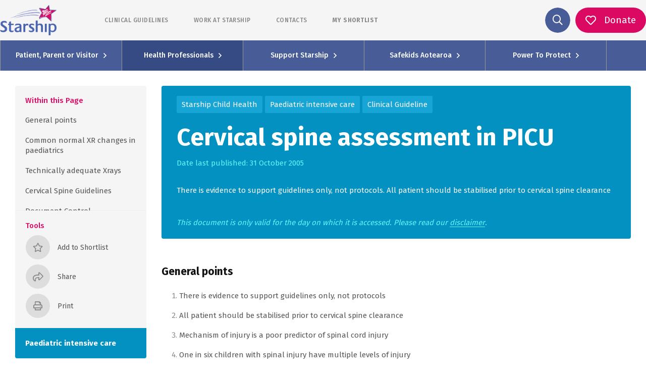

--- FILE ---
content_type: text/html; charset=UTF-8
request_url: https://www.starship.org.nz/guidelines/cervical-spine-assessment-in-picu
body_size: 65529
content:
<!DOCTYPE html><html lang="en"><head><meta charSet="utf-8"/><meta http-equiv="x-ua-compatible" content="ie=edge"/><meta name="viewport" content="width=device-width, initial-scale=1.0, maximum-scale=1.0, user-scalable=no"/><link rel="stylesheet" href="/assets/styles/fontawesome/css/all.min.css"/><style data-href="/styles.769854ecdb617c749656.css" id="gatsby-global-css">.image-align-left{float:left;margin:0 40px 0 0}.image-align-right{float:right;margin:0 0 0 40px}.image-align-center{text-align:center;display:block;margin-left:auto;margin-right:auto;margin-bottom:20px}.slick-slider{box-sizing:border-box;-webkit-user-select:none;-moz-user-select:none;-ms-user-select:none;user-select:none;-webkit-touch-callout:none;-khtml-user-select:none;touch-action:pan-y;-webkit-tap-highlight-color:transparent}.slick-list,.slick-slider{position:relative;display:block}.slick-list{overflow:hidden;margin:0;padding:0}.slick-list:focus{outline:none}.slick-list.dragging{cursor:pointer;cursor:hand}.slick-slider .slick-list,.slick-slider .slick-track{transform:translateZ(0)}.slick-track{position:relative;top:0;left:0;display:block;margin-left:auto;margin-right:auto}.slick-track:after,.slick-track:before{display:table;content:""}.slick-track:after{clear:both}.slick-loading .slick-track{visibility:hidden}.slick-slide{display:none;float:left;height:100%;min-height:1px}[dir=rtl] .slick-slide{float:right}.slick-slide img{display:block}.slick-slide.slick-loading img{display:none}.slick-slide.dragging img{pointer-events:none}.slick-initialized .slick-slide{display:block}.slick-loading .slick-slide{visibility:hidden}.slick-vertical .slick-slide{display:block;height:auto;border:1px solid transparent}.slick-arrow.slick-hidden{display:none}.slick-loading .slick-list{background:#fff url([data-uri]) 50% no-repeat}@font-face{font-family:slick;font-weight:400;font-style:normal;src:url([data-uri]);src:url([data-uri]?#iefix) format("embedded-opentype"),url([data-uri]) format("woff"),url([data-uri]) format("truetype"),url([data-uri]) format("svg")}.slick-next,.slick-prev{font-size:0;line-height:0;position:absolute;top:50%;display:block;width:20px;height:20px;padding:0;transform:translateY(-50%);cursor:pointer;border:none}.slick-next,.slick-next:focus,.slick-next:hover,.slick-prev,.slick-prev:focus,.slick-prev:hover{color:transparent;outline:none;background:transparent}.slick-next:focus:before,.slick-next:hover:before,.slick-prev:focus:before,.slick-prev:hover:before{opacity:1}.slick-next.slick-disabled:before,.slick-prev.slick-disabled:before{opacity:.25}.slick-next:before,.slick-prev:before{font-family:slick;font-size:20px;line-height:1;opacity:.75;color:#fff;-webkit-font-smoothing:antialiased;-moz-osx-font-smoothing:grayscale}.slick-prev{left:-25px}[dir=rtl] .slick-prev{right:-25px;left:auto}.slick-prev:before{content:"\2190"}[dir=rtl] .slick-prev:before{content:"\2192"}.slick-next{right:-25px}[dir=rtl] .slick-next{right:auto;left:-25px}.slick-next:before{content:"\2192"}[dir=rtl] .slick-next:before{content:"\2190"}.slick-dotted.slick-slider{margin-bottom:30px}.slick-dots{position:absolute;bottom:-25px;display:block;width:100%;padding:0;margin:0;list-style:none;text-align:center}.slick-dots li{position:relative;display:inline-block;margin:0 5px;padding:0}.slick-dots li,.slick-dots li button{width:20px;height:20px;cursor:pointer}.slick-dots li button{font-size:0;line-height:0;display:block;padding:5px;color:transparent;border:0;outline:none;background:transparent}.slick-dots li button:focus,.slick-dots li button:hover{outline:none}.slick-dots li button:focus:before,.slick-dots li button:hover:before{opacity:1}.slick-dots li button:before{font-family:slick;font-size:6px;line-height:20px;position:absolute;top:0;left:0;width:20px;height:20px;content:"\2022";text-align:center;opacity:.25;color:#000;-webkit-font-smoothing:antialiased;-moz-osx-font-smoothing:grayscale}.slick-dots li.slick-active button:before{opacity:.75;color:#000}

/*!
 * Bootstrap v4.5.3 (https://getbootstrap.com/)
 * Copyright 2011-2020 The Bootstrap Authors
 * Copyright 2011-2020 Twitter, Inc.
 * Licensed under MIT (https://github.com/twbs/bootstrap/blob/main/LICENSE)
 */:root{--blue:#485c97;--indigo:#6610f2;--purple:#6f42c1;--pink:#cd6d93;--red:#ff0018;--orange:#ee8434;--yellow:#ffc107;--green:#2ca282;--teal:#20c997;--cyan:#17a2b8;--white:#fff;--gray:#6c757d;--gray-dark:#343a40;--primary:#485c97;--secondary:#dc0963;--success:#2ca282;--info:#17a2b8;--warning:#ffc107;--danger:#ff0018;--light:#f8f9fa;--dark:#343a40;--breakpoint-xs:0;--breakpoint-sm:576px;--breakpoint-md:768px;--breakpoint-lg:992px;--breakpoint-xl:1200px;--font-family-sans-serif:-apple-system,BlinkMacSystemFont,"Segoe UI",Roboto,"Helvetica Neue",Arial,"Noto Sans",sans-serif,"Apple Color Emoji","Segoe UI Emoji","Segoe UI Symbol","Noto Color Emoji";--font-family-monospace:SFMono-Regular,Menlo,Monaco,Consolas,"Liberation Mono","Courier New",monospace}*,:after,:before{box-sizing:border-box}html{font-family:sans-serif;line-height:1.15;-webkit-text-size-adjust:100%;-webkit-tap-highlight-color:rgba(0,0,0,0)}article,aside,figcaption,figure,footer,header,hgroup,main,nav,section{display:block}body{font-family:-apple-system,BlinkMacSystemFont,Segoe UI,Roboto,Helvetica Neue,Arial,Noto Sans,sans-serif,Apple Color Emoji,Segoe UI Emoji,Segoe UI Symbol,Noto Color Emoji;font-size:1rem;font-weight:400;line-height:1.5;color:#212529;text-align:left;background-color:#fff}[tabindex="-1"]:focus:not(:focus-visible){outline:0!important}hr{box-sizing:content-box;height:0;overflow:visible}h1,h2,h3,h4,h5,h6{margin-top:0;margin-bottom:.5rem}p{margin-top:0;margin-bottom:1rem}abbr[data-original-title],abbr[title]{text-decoration:underline;-webkit-text-decoration:underline dotted;text-decoration:underline dotted;cursor:help;border-bottom:0;-webkit-text-decoration-skip-ink:none;text-decoration-skip-ink:none}address{font-style:normal;line-height:inherit}address,dl,ol,ul{margin-bottom:1rem}dl,ol,ul{margin-top:0}ol ol,ol ul,ul ol,ul ul{margin-bottom:0}dt{font-weight:700}dd{margin-bottom:.5rem;margin-left:0}blockquote{margin:0 0 1rem}b,strong{font-weight:bolder}small{font-size:80%}sub,sup{position:relative;font-size:75%;line-height:0;vertical-align:baseline}sub{bottom:-.25em}sup{top:-.5em}a{text-decoration:none;background-color:transparent}a:hover{color:#2f3c63;text-decoration:underline}a:not([href]):not([class]),a:not([href]):not([class]):hover{color:inherit;text-decoration:none}code,kbd,pre,samp{font-family:SFMono-Regular,Menlo,Monaco,Consolas,Liberation Mono,Courier New,monospace;font-size:1em}pre{margin-top:0;margin-bottom:1rem;overflow:auto;-ms-overflow-style:scrollbar}figure{margin:0 0 1rem}img{border-style:none}img,svg{vertical-align:middle}svg{overflow:hidden}table{border-collapse:collapse}caption{padding-top:.75rem;padding-bottom:.75rem;color:#6c757d;text-align:left;caption-side:bottom}th{text-align:inherit;text-align:-webkit-match-parent}label{display:inline-block;margin-bottom:.5rem}button{border-radius:0}button:focus{outline:1px dotted;outline:5px auto -webkit-focus-ring-color}button,input,optgroup,select,textarea{margin:0;font-family:inherit;font-size:inherit;line-height:inherit}button,input{overflow:visible}button,select{text-transform:none}[role=button]{cursor:pointer}select{word-wrap:normal}[type=button],[type=reset],[type=submit],button{-webkit-appearance:button}[type=button]:not(:disabled),[type=reset]:not(:disabled),[type=submit]:not(:disabled),button:not(:disabled){cursor:pointer}[type=button]::-moz-focus-inner,[type=reset]::-moz-focus-inner,[type=submit]::-moz-focus-inner,button::-moz-focus-inner{padding:0;border-style:none}input[type=checkbox],input[type=radio]{box-sizing:border-box;padding:0}textarea{overflow:auto;resize:vertical}fieldset{min-width:0;padding:0;margin:0;border:0}legend{display:block;width:100%;max-width:100%;padding:0;margin-bottom:.5rem;font-size:1.5rem;line-height:inherit;color:inherit;white-space:normal}progress{vertical-align:baseline}[type=number]::-webkit-inner-spin-button,[type=number]::-webkit-outer-spin-button{height:auto}[type=search]{outline-offset:-2px;-webkit-appearance:none}[type=search]::-webkit-search-decoration{-webkit-appearance:none}::-webkit-file-upload-button{font:inherit;-webkit-appearance:button}output{display:inline-block}summary{display:list-item;cursor:pointer}template{display:none}[hidden]{display:none!important}.h1,.h2,.h3,.h4,.h5,.h6,h1,h2,h3,h4,h5,h6{margin-bottom:.5rem;font-weight:500;line-height:1.2}.h1,h1{font-size:2.5rem}.h2,h2{font-size:2rem}.h3,h3{font-size:1.75rem}.h4,h4{font-size:1.5rem}.h5,h5{font-size:1.25rem}.h6,h6{font-size:1rem}.lead{font-size:1.25rem;font-weight:300}.display-1{font-size:6rem}.display-1,.display-2{font-weight:300;line-height:1.2}.display-2{font-size:5.5rem}.display-3{font-size:4.5rem}.display-3,.display-4{font-weight:300;line-height:1.2}.display-4{font-size:3.5rem}hr{margin-top:1rem;margin-bottom:1rem;border:0;border-top:1px solid rgba(0,0,0,.1)}.small,small{font-size:80%;font-weight:400}.mark,mark{padding:.2em;background-color:#fcf8e3}.list-inline,.list-unstyled{padding-left:0;list-style:none}.list-inline-item{display:inline-block}.list-inline-item:not(:last-child){margin-right:.5rem}.initialism{font-size:90%;text-transform:uppercase}.blockquote{margin-bottom:1rem;font-size:1.25rem}.blockquote-footer{display:block;font-size:80%;color:#6c757d}.blockquote-footer:before{content:"\2014\A0"}.img-fluid,.img-thumbnail{max-width:100%;height:auto}.img-thumbnail{padding:.25rem;background-color:#fff;border:1px solid #dee2e6;border-radius:.25rem}.figure{display:inline-block}.figure-img{margin-bottom:.5rem;line-height:1}.figure-caption{font-size:90%;color:#6c757d}code{font-size:87.5%;color:#cd6d93;word-wrap:break-word}a>code{color:inherit}kbd{padding:.2rem .4rem;font-size:87.5%;color:#fff;background-color:#212529;border-radius:.2rem}kbd kbd{padding:0;font-size:100%;font-weight:700}pre{display:block;font-size:87.5%;color:#212529}pre code{font-size:inherit;color:inherit;word-break:normal}.pre-scrollable{max-height:340px;overflow-y:scroll}.container,.container-fluid,.container-lg,.container-md,.container-sm,.container-xl{width:100%;padding-right:10px;padding-left:10px;margin-right:auto;margin-left:auto}@media (min-width:576px){.container,.container-sm{max-width:540px}}@media (min-width:768px){.container,.container-md,.container-sm{max-width:720px}}@media (min-width:992px){.container,.container-lg,.container-md,.container-sm{max-width:960px}}@media (min-width:1200px){.container,.container-lg,.container-md,.container-sm,.container-xl{max-width:1140px}}.row{display:flex;flex-wrap:wrap;margin-right:-10px;margin-left:-10px}.no-gutters{margin-right:0;margin-left:0}.no-gutters>.col,.no-gutters>[class*=col-]{padding-right:0;padding-left:0}.col,.col-1,.col-2,.col-3,.col-4,.col-5,.col-6,.col-7,.col-8,.col-9,.col-10,.col-11,.col-12,.col-auto,.col-lg,.col-lg-1,.col-lg-2,.col-lg-3,.col-lg-4,.col-lg-5,.col-lg-6,.col-lg-7,.col-lg-8,.col-lg-9,.col-lg-10,.col-lg-11,.col-lg-12,.col-lg-auto,.col-md,.col-md-1,.col-md-2,.col-md-3,.col-md-4,.col-md-5,.col-md-6,.col-md-7,.col-md-8,.col-md-9,.col-md-10,.col-md-11,.col-md-12,.col-md-auto,.col-sm,.col-sm-1,.col-sm-2,.col-sm-3,.col-sm-4,.col-sm-5,.col-sm-6,.col-sm-7,.col-sm-8,.col-sm-9,.col-sm-10,.col-sm-11,.col-sm-12,.col-sm-auto,.col-xl,.col-xl-1,.col-xl-2,.col-xl-3,.col-xl-4,.col-xl-5,.col-xl-6,.col-xl-7,.col-xl-8,.col-xl-9,.col-xl-10,.col-xl-11,.col-xl-12,.col-xl-auto{position:relative;width:100%;padding-right:10px;padding-left:10px}.col{flex-basis:0;flex-grow:1;max-width:100%}.row-cols-1>*{flex:0 0 100%;max-width:100%}.row-cols-2>*{flex:0 0 50%;max-width:50%}.row-cols-3>*{flex:0 0 33.33333%;max-width:33.33333%}.row-cols-4>*{flex:0 0 25%;max-width:25%}.row-cols-5>*{flex:0 0 20%;max-width:20%}.row-cols-6>*{flex:0 0 16.66667%;max-width:16.66667%}.col-auto{flex:0 0 auto;width:auto;max-width:100%}.col-1{flex:0 0 8.33333%;max-width:8.33333%}.col-2{flex:0 0 16.66667%;max-width:16.66667%}.col-3{flex:0 0 25%;max-width:25%}.col-4{flex:0 0 33.33333%;max-width:33.33333%}.col-5{flex:0 0 41.66667%;max-width:41.66667%}.col-6{flex:0 0 50%;max-width:50%}.col-7{flex:0 0 58.33333%;max-width:58.33333%}.col-8{flex:0 0 66.66667%;max-width:66.66667%}.col-9{flex:0 0 75%;max-width:75%}.col-10{flex:0 0 83.33333%;max-width:83.33333%}.col-11{flex:0 0 91.66667%;max-width:91.66667%}.col-12{flex:0 0 100%;max-width:100%}.order-first{order:-1}.order-last{order:13}.order-0{order:0}.order-1{order:1}.order-2{order:2}.order-3{order:3}.order-4{order:4}.order-5{order:5}.order-6{order:6}.order-7{order:7}.order-8{order:8}.order-9{order:9}.order-10{order:10}.order-11{order:11}.order-12{order:12}.offset-1{margin-left:8.33333%}.offset-2{margin-left:16.66667%}.offset-3{margin-left:25%}.offset-4{margin-left:33.33333%}.offset-5{margin-left:41.66667%}.offset-6{margin-left:50%}.offset-7{margin-left:58.33333%}.offset-8{margin-left:66.66667%}.offset-9{margin-left:75%}.offset-10{margin-left:83.33333%}.offset-11{margin-left:91.66667%}@media (min-width:576px){.col-sm{flex-basis:0;flex-grow:1;max-width:100%}.row-cols-sm-1>*{flex:0 0 100%;max-width:100%}.row-cols-sm-2>*{flex:0 0 50%;max-width:50%}.row-cols-sm-3>*{flex:0 0 33.33333%;max-width:33.33333%}.row-cols-sm-4>*{flex:0 0 25%;max-width:25%}.row-cols-sm-5>*{flex:0 0 20%;max-width:20%}.row-cols-sm-6>*{flex:0 0 16.66667%;max-width:16.66667%}.col-sm-auto{flex:0 0 auto;width:auto;max-width:100%}.col-sm-1{flex:0 0 8.33333%;max-width:8.33333%}.col-sm-2{flex:0 0 16.66667%;max-width:16.66667%}.col-sm-3{flex:0 0 25%;max-width:25%}.col-sm-4{flex:0 0 33.33333%;max-width:33.33333%}.col-sm-5{flex:0 0 41.66667%;max-width:41.66667%}.col-sm-6{flex:0 0 50%;max-width:50%}.col-sm-7{flex:0 0 58.33333%;max-width:58.33333%}.col-sm-8{flex:0 0 66.66667%;max-width:66.66667%}.col-sm-9{flex:0 0 75%;max-width:75%}.col-sm-10{flex:0 0 83.33333%;max-width:83.33333%}.col-sm-11{flex:0 0 91.66667%;max-width:91.66667%}.col-sm-12{flex:0 0 100%;max-width:100%}.order-sm-first{order:-1}.order-sm-last{order:13}.order-sm-0{order:0}.order-sm-1{order:1}.order-sm-2{order:2}.order-sm-3{order:3}.order-sm-4{order:4}.order-sm-5{order:5}.order-sm-6{order:6}.order-sm-7{order:7}.order-sm-8{order:8}.order-sm-9{order:9}.order-sm-10{order:10}.order-sm-11{order:11}.order-sm-12{order:12}.offset-sm-0{margin-left:0}.offset-sm-1{margin-left:8.33333%}.offset-sm-2{margin-left:16.66667%}.offset-sm-3{margin-left:25%}.offset-sm-4{margin-left:33.33333%}.offset-sm-5{margin-left:41.66667%}.offset-sm-6{margin-left:50%}.offset-sm-7{margin-left:58.33333%}.offset-sm-8{margin-left:66.66667%}.offset-sm-9{margin-left:75%}.offset-sm-10{margin-left:83.33333%}.offset-sm-11{margin-left:91.66667%}}@media (min-width:768px){.col-md{flex-basis:0;flex-grow:1;max-width:100%}.row-cols-md-1>*{flex:0 0 100%;max-width:100%}.row-cols-md-2>*{flex:0 0 50%;max-width:50%}.row-cols-md-3>*{flex:0 0 33.33333%;max-width:33.33333%}.row-cols-md-4>*{flex:0 0 25%;max-width:25%}.row-cols-md-5>*{flex:0 0 20%;max-width:20%}.row-cols-md-6>*{flex:0 0 16.66667%;max-width:16.66667%}.col-md-auto{flex:0 0 auto;width:auto;max-width:100%}.col-md-1{flex:0 0 8.33333%;max-width:8.33333%}.col-md-2{flex:0 0 16.66667%;max-width:16.66667%}.col-md-3{flex:0 0 25%;max-width:25%}.col-md-4{flex:0 0 33.33333%;max-width:33.33333%}.col-md-5{flex:0 0 41.66667%;max-width:41.66667%}.col-md-6{flex:0 0 50%;max-width:50%}.col-md-7{flex:0 0 58.33333%;max-width:58.33333%}.col-md-8{flex:0 0 66.66667%;max-width:66.66667%}.col-md-9{flex:0 0 75%;max-width:75%}.col-md-10{flex:0 0 83.33333%;max-width:83.33333%}.col-md-11{flex:0 0 91.66667%;max-width:91.66667%}.col-md-12{flex:0 0 100%;max-width:100%}.order-md-first{order:-1}.order-md-last{order:13}.order-md-0{order:0}.order-md-1{order:1}.order-md-2{order:2}.order-md-3{order:3}.order-md-4{order:4}.order-md-5{order:5}.order-md-6{order:6}.order-md-7{order:7}.order-md-8{order:8}.order-md-9{order:9}.order-md-10{order:10}.order-md-11{order:11}.order-md-12{order:12}.offset-md-0{margin-left:0}.offset-md-1{margin-left:8.33333%}.offset-md-2{margin-left:16.66667%}.offset-md-3{margin-left:25%}.offset-md-4{margin-left:33.33333%}.offset-md-5{margin-left:41.66667%}.offset-md-6{margin-left:50%}.offset-md-7{margin-left:58.33333%}.offset-md-8{margin-left:66.66667%}.offset-md-9{margin-left:75%}.offset-md-10{margin-left:83.33333%}.offset-md-11{margin-left:91.66667%}}@media (min-width:992px){.col-lg{flex-basis:0;flex-grow:1;max-width:100%}.row-cols-lg-1>*{flex:0 0 100%;max-width:100%}.row-cols-lg-2>*{flex:0 0 50%;max-width:50%}.row-cols-lg-3>*{flex:0 0 33.33333%;max-width:33.33333%}.row-cols-lg-4>*{flex:0 0 25%;max-width:25%}.row-cols-lg-5>*{flex:0 0 20%;max-width:20%}.row-cols-lg-6>*{flex:0 0 16.66667%;max-width:16.66667%}.col-lg-auto{flex:0 0 auto;width:auto;max-width:100%}.col-lg-1{flex:0 0 8.33333%;max-width:8.33333%}.col-lg-2{flex:0 0 16.66667%;max-width:16.66667%}.col-lg-3{flex:0 0 25%;max-width:25%}.col-lg-4{flex:0 0 33.33333%;max-width:33.33333%}.col-lg-5{flex:0 0 41.66667%;max-width:41.66667%}.col-lg-6{flex:0 0 50%;max-width:50%}.col-lg-7{flex:0 0 58.33333%;max-width:58.33333%}.col-lg-8{flex:0 0 66.66667%;max-width:66.66667%}.col-lg-9{flex:0 0 75%;max-width:75%}.col-lg-10{flex:0 0 83.33333%;max-width:83.33333%}.col-lg-11{flex:0 0 91.66667%;max-width:91.66667%}.col-lg-12{flex:0 0 100%;max-width:100%}.order-lg-first{order:-1}.order-lg-last{order:13}.order-lg-0{order:0}.order-lg-1{order:1}.order-lg-2{order:2}.order-lg-3{order:3}.order-lg-4{order:4}.order-lg-5{order:5}.order-lg-6{order:6}.order-lg-7{order:7}.order-lg-8{order:8}.order-lg-9{order:9}.order-lg-10{order:10}.order-lg-11{order:11}.order-lg-12{order:12}.offset-lg-0{margin-left:0}.offset-lg-1{margin-left:8.33333%}.offset-lg-2{margin-left:16.66667%}.offset-lg-3{margin-left:25%}.offset-lg-4{margin-left:33.33333%}.offset-lg-5{margin-left:41.66667%}.offset-lg-6{margin-left:50%}.offset-lg-7{margin-left:58.33333%}.offset-lg-8{margin-left:66.66667%}.offset-lg-9{margin-left:75%}.offset-lg-10{margin-left:83.33333%}.offset-lg-11{margin-left:91.66667%}}@media (min-width:1200px){.col-xl{flex-basis:0;flex-grow:1;max-width:100%}.row-cols-xl-1>*{flex:0 0 100%;max-width:100%}.row-cols-xl-2>*{flex:0 0 50%;max-width:50%}.row-cols-xl-3>*{flex:0 0 33.33333%;max-width:33.33333%}.row-cols-xl-4>*{flex:0 0 25%;max-width:25%}.row-cols-xl-5>*{flex:0 0 20%;max-width:20%}.row-cols-xl-6>*{flex:0 0 16.66667%;max-width:16.66667%}.col-xl-auto{flex:0 0 auto;width:auto;max-width:100%}.col-xl-1{flex:0 0 8.33333%;max-width:8.33333%}.col-xl-2{flex:0 0 16.66667%;max-width:16.66667%}.col-xl-3{flex:0 0 25%;max-width:25%}.col-xl-4{flex:0 0 33.33333%;max-width:33.33333%}.col-xl-5{flex:0 0 41.66667%;max-width:41.66667%}.col-xl-6{flex:0 0 50%;max-width:50%}.col-xl-7{flex:0 0 58.33333%;max-width:58.33333%}.col-xl-8{flex:0 0 66.66667%;max-width:66.66667%}.col-xl-9{flex:0 0 75%;max-width:75%}.col-xl-10{flex:0 0 83.33333%;max-width:83.33333%}.col-xl-11{flex:0 0 91.66667%;max-width:91.66667%}.col-xl-12{flex:0 0 100%;max-width:100%}.order-xl-first{order:-1}.order-xl-last{order:13}.order-xl-0{order:0}.order-xl-1{order:1}.order-xl-2{order:2}.order-xl-3{order:3}.order-xl-4{order:4}.order-xl-5{order:5}.order-xl-6{order:6}.order-xl-7{order:7}.order-xl-8{order:8}.order-xl-9{order:9}.order-xl-10{order:10}.order-xl-11{order:11}.order-xl-12{order:12}.offset-xl-0{margin-left:0}.offset-xl-1{margin-left:8.33333%}.offset-xl-2{margin-left:16.66667%}.offset-xl-3{margin-left:25%}.offset-xl-4{margin-left:33.33333%}.offset-xl-5{margin-left:41.66667%}.offset-xl-6{margin-left:50%}.offset-xl-7{margin-left:58.33333%}.offset-xl-8{margin-left:66.66667%}.offset-xl-9{margin-left:75%}.offset-xl-10{margin-left:83.33333%}.offset-xl-11{margin-left:91.66667%}}.table{width:100%;margin-bottom:1rem;color:#212529}.table td,.table th{padding:.75rem;vertical-align:top;border-top:1px solid #dee2e6}.table thead th{vertical-align:bottom;border-bottom:2px solid #dee2e6}.table tbody+tbody{border-top:2px solid #dee2e6}.table-sm td,.table-sm th{padding:.3rem}.table-bordered,.table-bordered td,.table-bordered th{border:1px solid #dee2e6}.table-bordered thead td,.table-bordered thead th{border-bottom-width:2px}.table-borderless tbody+tbody,.table-borderless td,.table-borderless th,.table-borderless thead th{border:0}.table-striped tbody tr:nth-of-type(odd){background-color:rgba(0,0,0,.05)}.table-hover tbody tr:hover{color:#212529;background-color:rgba(0,0,0,.075)}.table-primary,.table-primary>td,.table-primary>th{background-color:#ccd1e2}.table-primary tbody+tbody,.table-primary td,.table-primary th,.table-primary thead th{border-color:#a0aac9}.table-hover .table-primary:hover,.table-hover .table-primary:hover>td,.table-hover .table-primary:hover>th{background-color:#bcc2d9}.table-secondary,.table-secondary>td,.table-secondary>th{background-color:#f5bad3}.table-secondary tbody+tbody,.table-secondary td,.table-secondary th,.table-secondary thead th{border-color:#ed7fae}.table-hover .table-secondary:hover,.table-hover .table-secondary:hover>td,.table-hover .table-secondary:hover>th{background-color:#f2a4c5}.table-success,.table-success>td,.table-success>th{background-color:#c4e5dc}.table-success tbody+tbody,.table-success td,.table-success th,.table-success thead th{border-color:#91cfbe}.table-hover .table-success:hover,.table-hover .table-success:hover>td,.table-hover .table-success:hover>th{background-color:#b2ddd2}.table-info,.table-info>td,.table-info>th{background-color:#bee5eb}.table-info tbody+tbody,.table-info td,.table-info th,.table-info thead th{border-color:#86cfda}.table-hover .table-info:hover,.table-hover .table-info:hover>td,.table-hover .table-info:hover>th{background-color:#abdde5}.table-warning,.table-warning>td,.table-warning>th{background-color:#ffeeba}.table-warning tbody+tbody,.table-warning td,.table-warning th,.table-warning thead th{border-color:#ffdf7e}.table-hover .table-warning:hover,.table-hover .table-warning:hover>td,.table-hover .table-warning:hover>th{background-color:#ffe8a1}.table-danger,.table-danger>td,.table-danger>th{background-color:#ffb8be}.table-danger tbody+tbody,.table-danger td,.table-danger th,.table-danger thead th{border-color:#ff7a87}.table-hover .table-danger:hover,.table-hover .table-danger:hover>td,.table-hover .table-danger:hover>th{background-color:#ff9fa7}.table-light,.table-light>td,.table-light>th{background-color:#fdfdfe}.table-light tbody+tbody,.table-light td,.table-light th,.table-light thead th{border-color:#fbfcfc}.table-hover .table-light:hover,.table-hover .table-light:hover>td,.table-hover .table-light:hover>th{background-color:#ececf6}.table-dark,.table-dark>td,.table-dark>th{background-color:#c6c8ca}.table-dark tbody+tbody,.table-dark td,.table-dark th,.table-dark thead th{border-color:#95999c}.table-hover .table-dark:hover,.table-hover .table-dark:hover>td,.table-hover .table-dark:hover>th{background-color:#b9bbbe}.table-active,.table-active>td,.table-active>th,.table-hover .table-active:hover,.table-hover .table-active:hover>td,.table-hover .table-active:hover>th{background-color:rgba(0,0,0,.075)}.table .thead-dark th{color:#fff;background-color:#343a40;border-color:#454d55}.table .thead-light th{color:#495057;background-color:#e9ecef;border-color:#dee2e6}.table-dark{color:#fff;background-color:#343a40}.table-dark td,.table-dark th,.table-dark thead th{border-color:#454d55}.table-dark.table-bordered{border:0}.table-dark.table-striped tbody tr:nth-of-type(odd){background-color:hsla(0,0%,100%,.05)}.table-dark.table-hover tbody tr:hover{color:#fff;background-color:hsla(0,0%,100%,.075)}@media (max-width:575.98px){.table-responsive-sm{display:block;width:100%;overflow-x:auto;-webkit-overflow-scrolling:touch}.table-responsive-sm>.table-bordered{border:0}}@media (max-width:767.98px){.table-responsive-md{display:block;width:100%;overflow-x:auto;-webkit-overflow-scrolling:touch}.table-responsive-md>.table-bordered{border:0}}@media (max-width:991.98px){.table-responsive-lg{display:block;width:100%;overflow-x:auto;-webkit-overflow-scrolling:touch}.table-responsive-lg>.table-bordered{border:0}}@media (max-width:1199.98px){.table-responsive-xl{display:block;width:100%;overflow-x:auto;-webkit-overflow-scrolling:touch}.table-responsive-xl>.table-bordered{border:0}}.table-responsive{display:block;width:100%;overflow-x:auto;-webkit-overflow-scrolling:touch}.table-responsive>.table-bordered{border:0}.calculator-page .main input:not([type=reset]):not([type=button]):not([type=checkbox]):not([type=radio]),.calculator-page .main output,.calculator-page main input:not([type=reset]):not([type=button]):not([type=checkbox]):not([type=radio]),.calculator-page main output,.form-control{display:block;width:100%;height:calc(1.5em + .75rem + 2px);padding:.375rem .75rem;font-size:1rem;font-weight:400;line-height:1.5;color:#495057;background-color:#fff;background-clip:padding-box;border:1px solid #ccc;border-radius:2px;transition:border-color .15s ease-in-out,box-shadow .15s ease-in-out}@media (prefers-reduced-motion:reduce){.calculator-page .main input:not([type=reset]):not([type=button]):not([type=checkbox]):not([type=radio]),.calculator-page .main output,.calculator-page main input:not([type=reset]):not([type=button]):not([type=checkbox]):not([type=radio]),.calculator-page main output,.form-control{transition:none}}.calculator-page .main input:not([type=radio]):not([type=checkbox]):not([type=button]):not([type=reset])::-ms-expand,.calculator-page .main output::-ms-expand,.calculator-page main input:not([type=radio]):not([type=checkbox]):not([type=button]):not([type=reset])::-ms-expand,.calculator-page main output::-ms-expand,.form-control::-ms-expand{background-color:transparent;border:0}.calculator-page .main input:-moz-focusring:not([type=reset]):not([type=button]):not([type=checkbox]):not([type=radio]),.calculator-page .main output:-moz-focusring,.calculator-page main input:-moz-focusring:not([type=reset]):not([type=button]):not([type=checkbox]):not([type=radio]),.calculator-page main output:-moz-focusring,.form-control:-moz-focusring{color:transparent;text-shadow:0 0 0 #495057}.calculator-page .main input:focus:not([type=reset]):not([type=button]):not([type=checkbox]):not([type=radio]),.calculator-page .main output:focus,.calculator-page main input:focus:not([type=reset]):not([type=button]):not([type=checkbox]):not([type=radio]),.calculator-page main output:focus,.form-control:focus{color:#495057;background-color:#fff;border-color:#93a1cc;outline:0;box-shadow:0 0 0 .2rem rgba(72,92,151,.25)}.calculator-page .main input:not([type=radio]):not([type=checkbox]):not([type=button]):not([type=reset])::-moz-placeholder,.calculator-page .main output::-moz-placeholder,.calculator-page main input:not([type=radio]):not([type=checkbox]):not([type=button]):not([type=reset])::-moz-placeholder,.calculator-page main output::-moz-placeholder,.form-control::-moz-placeholder{color:#a5a5a5;opacity:1}.calculator-page .main input:not([type=radio]):not([type=checkbox]):not([type=button]):not([type=reset]):-ms-input-placeholder,.calculator-page .main output:-ms-input-placeholder,.calculator-page main input:not([type=radio]):not([type=checkbox]):not([type=button]):not([type=reset]):-ms-input-placeholder,.calculator-page main output:-ms-input-placeholder,.form-control:-ms-input-placeholder{color:#a5a5a5;opacity:1}.calculator-page .main input:not([type=radio]):not([type=checkbox]):not([type=button]):not([type=reset])::placeholder,.calculator-page .main output::placeholder,.calculator-page main input:not([type=radio]):not([type=checkbox]):not([type=button]):not([type=reset])::placeholder,.calculator-page main output::placeholder,.form-control::placeholder{color:#a5a5a5;opacity:1}.calculator-page .main input:disabled:not([type=reset]):not([type=button]):not([type=checkbox]):not([type=radio]),.calculator-page .main input[readonly]:not([type=reset]):not([type=button]):not([type=checkbox]):not([type=radio]),.calculator-page .main output:disabled,.calculator-page .main output[readonly],.calculator-page main input:disabled:not([type=reset]):not([type=button]):not([type=checkbox]):not([type=radio]),.calculator-page main input[readonly]:not([type=reset]):not([type=button]):not([type=checkbox]):not([type=radio]),.calculator-page main output:disabled,.calculator-page main output[readonly],.form-control:disabled,.form-control[readonly]{background-color:#e9ecef;opacity:1}.calculator-page .main input[type=date]:not([type=reset]):not([type=button]):not([type=checkbox]):not([type=radio]),.calculator-page .main input[type=datetime-local]:not([type=reset]):not([type=button]):not([type=checkbox]):not([type=radio]),.calculator-page .main input[type=month]:not([type=reset]):not([type=button]):not([type=checkbox]):not([type=radio]),.calculator-page .main input[type=time]:not([type=reset]):not([type=button]):not([type=checkbox]):not([type=radio]),.calculator-page main input[type=date]:not([type=reset]):not([type=button]):not([type=checkbox]):not([type=radio]),.calculator-page main input[type=datetime-local]:not([type=reset]):not([type=button]):not([type=checkbox]):not([type=radio]),.calculator-page main input[type=month]:not([type=reset]):not([type=button]):not([type=checkbox]):not([type=radio]),.calculator-page main input[type=time]:not([type=reset]):not([type=button]):not([type=checkbox]):not([type=radio]),input[type=date].form-control,input[type=datetime-local].form-control,input[type=month].form-control,input[type=time].form-control{-webkit-appearance:none;-moz-appearance:none;appearance:none}select.form-control:focus::-ms-value{color:#495057;background-color:#fff}.form-control-file,.form-control-range{display:block;width:100%}.col-form-label{padding-top:calc(.375rem + 1px);padding-bottom:calc(.375rem + 1px);margin-bottom:0;font-size:inherit;line-height:1.5}.col-form-label-lg{padding-top:calc(.5rem + 1px);padding-bottom:calc(.5rem + 1px);font-size:1.25rem;line-height:1.5}.col-form-label-sm{padding-top:calc(.25rem + 1px);padding-bottom:calc(.25rem + 1px);font-size:.875rem;line-height:1.5}.form-control-plaintext{display:block;width:100%;padding:.375rem 0;margin-bottom:0;font-size:1rem;line-height:1.5;color:#212529;background-color:transparent;border:solid transparent;border-width:1px 0}.form-control-plaintext.form-control-lg,.form-control-plaintext.form-control-sm{padding-right:0;padding-left:0}.form-control-sm{height:calc(1.5em + .5rem + 2px);padding:.25rem .5rem;font-size:.875rem;line-height:1.5;border-radius:.2rem}.form-control-lg{height:calc(1.5em + 1rem + 2px);padding:.5rem 1rem;font-size:1.25rem;line-height:1.5;border-radius:.3rem}select.form-control[multiple],select.form-control[size],textarea.form-control{height:auto}.form-group{margin-bottom:1rem}.form-text{display:block;margin-top:.25rem}.form-row{display:flex;flex-wrap:wrap;margin-right:-7.5px;margin-left:-7.5px}.form-row>.col,.form-row>[class*=col-]{padding-right:7.5px;padding-left:7.5px}.form-check{position:relative;display:block;padding-left:1.25rem}.form-check-input{position:absolute;margin-top:.3rem;margin-left:-1.25rem}.form-check-input:disabled~.form-check-label,.form-check-input[disabled]~.form-check-label{color:#6c757d}.form-check-label{margin-bottom:0}.form-check-inline{display:inline-flex;align-items:center;padding-left:0;margin-right:.75rem}.form-check-inline .form-check-input{position:static;margin-top:0;margin-right:.3125rem;margin-left:0}.valid-feedback{display:none;width:100%;margin-top:.25rem;font-size:80%;color:#2ca282}.valid-tooltip{position:absolute;top:100%;left:0;z-index:5;display:none;max-width:100%;padding:.25rem .5rem;margin-top:.1rem;font-size:.875rem;line-height:1.5;color:#fff;background-color:rgba(44,162,130,.9);border-radius:.25rem}.is-valid~.valid-feedback,.is-valid~.valid-tooltip,.was-validated :valid~.valid-feedback,.was-validated :valid~.valid-tooltip{display:block}.calculator-page .main .was-validated input:valid:not([type=reset]):not([type=button]):not([type=checkbox]):not([type=radio]),.calculator-page .main .was-validated output:valid,.calculator-page .main input.is-valid:not([type=reset]):not([type=button]):not([type=checkbox]):not([type=radio]),.calculator-page .main output.is-valid,.calculator-page main .was-validated input:valid:not([type=reset]):not([type=button]):not([type=checkbox]):not([type=radio]),.calculator-page main .was-validated output:valid,.calculator-page main input.is-valid:not([type=reset]):not([type=button]):not([type=checkbox]):not([type=radio]),.calculator-page main output.is-valid,.form-control.is-valid,.was-validated .calculator-page .main input:valid:not([type=reset]):not([type=button]):not([type=checkbox]):not([type=radio]),.was-validated .calculator-page .main output:valid,.was-validated .calculator-page main input:valid:not([type=reset]):not([type=button]):not([type=checkbox]):not([type=radio]),.was-validated .calculator-page main output:valid,.was-validated .form-control:valid{border-color:#2ca282;padding-right:calc(1.5em + .75rem);background-image:url("data:image/svg+xml;charset=utf-8,%3Csvg xmlns='http://www.w3.org/2000/svg' width='8' height='8' viewBox='0 0 8 8'%3E%3Cpath fill='%232ca282' d='M2.3 6.73L.6 4.53c-.4-1.04.46-1.4 1.1-.8l1.1 1.4 3.4-3.8c.6-.63 1.6-.27 1.2.7l-4 4.6c-.43.5-.8.4-1.1.1z'/%3E%3C/svg%3E");background-repeat:no-repeat;background-position:right calc(.375em + .1875rem) center;background-size:calc(.75em + .375rem) calc(.75em + .375rem)}.calculator-page .main .was-validated input:valid:focus:not([type=reset]):not([type=button]):not([type=checkbox]):not([type=radio]),.calculator-page .main .was-validated output:valid:focus,.calculator-page .main input.is-valid:focus:not([type=reset]):not([type=button]):not([type=checkbox]):not([type=radio]),.calculator-page .main output.is-valid:focus,.calculator-page main .was-validated input:valid:focus:not([type=reset]):not([type=button]):not([type=checkbox]):not([type=radio]),.calculator-page main .was-validated output:valid:focus,.calculator-page main input.is-valid:focus:not([type=reset]):not([type=button]):not([type=checkbox]):not([type=radio]),.calculator-page main output.is-valid:focus,.form-control.is-valid:focus,.was-validated .calculator-page .main input:valid:focus:not([type=reset]):not([type=button]):not([type=checkbox]):not([type=radio]),.was-validated .calculator-page .main output:valid:focus,.was-validated .calculator-page main input:valid:focus:not([type=reset]):not([type=button]):not([type=checkbox]):not([type=radio]),.was-validated .calculator-page main output:valid:focus,.was-validated .form-control:valid:focus{border-color:#2ca282;box-shadow:0 0 0 .2rem rgba(44,162,130,.25)}.was-validated textarea.form-control:valid,textarea.form-control.is-valid{padding-right:calc(1.5em + .75rem);background-position:top calc(.375em + .1875rem) right calc(.375em + .1875rem)}.calculator-page .main .was-validated select:valid,.calculator-page .main select.is-valid,.calculator-page main .was-validated select:valid,.calculator-page main select.is-valid,.custom-select.is-valid,.was-validated .calculator-page .main select:valid,.was-validated .calculator-page main select:valid,.was-validated .custom-select:valid{border-color:#2ca282;padding-right:calc(.75em + 2.3125rem);background:url("data:image/svg+xml;charset=utf-8,%3Csvg xmlns='http://www.w3.org/2000/svg' width='4' height='5' viewBox='0 0 4 5'%3E%3Cpath fill='%23343a40' d='M2 0L0 2h4zm0 5L0 3h4z'/%3E%3C/svg%3E") no-repeat right .75rem center/8px 10px,url("data:image/svg+xml;charset=utf-8,%3Csvg xmlns='http://www.w3.org/2000/svg' width='8' height='8' viewBox='0 0 8 8'%3E%3Cpath fill='%232ca282' d='M2.3 6.73L.6 4.53c-.4-1.04.46-1.4 1.1-.8l1.1 1.4 3.4-3.8c.6-.63 1.6-.27 1.2.7l-4 4.6c-.43.5-.8.4-1.1.1z'/%3E%3C/svg%3E") #fff no-repeat center right 1.75rem/calc(.75em + .375rem) calc(.75em + .375rem)}.calculator-page .main .was-validated select:valid:focus,.calculator-page .main select.is-valid:focus,.calculator-page main .was-validated select:valid:focus,.calculator-page main select.is-valid:focus,.custom-select.is-valid:focus,.was-validated .calculator-page .main select:valid:focus,.was-validated .calculator-page main select:valid:focus,.was-validated .custom-select:valid:focus{border-color:#2ca282;box-shadow:0 0 0 .2rem rgba(44,162,130,.25)}.form-check-input.is-valid~.form-check-label,.was-validated .form-check-input:valid~.form-check-label{color:#2ca282}.form-check-input.is-valid~.valid-feedback,.form-check-input.is-valid~.valid-tooltip,.was-validated .form-check-input:valid~.valid-feedback,.was-validated .form-check-input:valid~.valid-tooltip{display:block}.custom-control-input.is-valid~.custom-control-label,.was-validated .custom-control-input:valid~.custom-control-label{color:#2ca282}.custom-control-input.is-valid~.custom-control-label:before,.was-validated .custom-control-input:valid~.custom-control-label:before{border-color:#2ca282}.custom-control-input.is-valid:checked~.custom-control-label:before,.was-validated .custom-control-input:valid:checked~.custom-control-label:before{border-color:#38c9a2;background-color:#38c9a2}.custom-control-input.is-valid:focus~.custom-control-label:before,.was-validated .custom-control-input:valid:focus~.custom-control-label:before{box-shadow:0 0 0 .2rem rgba(44,162,130,.25)}.custom-control-input.is-valid:focus:not(:checked)~.custom-control-label:before,.custom-file-input.is-valid~.custom-file-label,.was-validated .custom-control-input:valid:focus:not(:checked)~.custom-control-label:before,.was-validated .custom-file-input:valid~.custom-file-label{border-color:#2ca282}.custom-file-input.is-valid:focus~.custom-file-label,.was-validated .custom-file-input:valid:focus~.custom-file-label{border-color:#2ca282;box-shadow:0 0 0 .2rem rgba(44,162,130,.25)}.invalid-feedback{display:none;width:100%;margin-top:.25rem;font-size:80%;color:#ff0018}.invalid-tooltip{position:absolute;top:100%;left:0;z-index:5;display:none;max-width:100%;padding:.25rem .5rem;margin-top:.1rem;font-size:.875rem;line-height:1.5;color:#fff;background-color:rgba(255,0,24,.9);border-radius:.25rem}.is-invalid~.invalid-feedback,.is-invalid~.invalid-tooltip,.was-validated :invalid~.invalid-feedback,.was-validated :invalid~.invalid-tooltip{display:block}.calculator-page .main .was-validated input:invalid:not([type=reset]):not([type=button]):not([type=checkbox]):not([type=radio]),.calculator-page .main .was-validated output:invalid,.calculator-page .main input.is-invalid:not([type=reset]):not([type=button]):not([type=checkbox]):not([type=radio]),.calculator-page .main output.is-invalid,.calculator-page main .was-validated input:invalid:not([type=reset]):not([type=button]):not([type=checkbox]):not([type=radio]),.calculator-page main .was-validated output:invalid,.calculator-page main input.is-invalid:not([type=reset]):not([type=button]):not([type=checkbox]):not([type=radio]),.calculator-page main output.is-invalid,.form-control.is-invalid,.was-validated .calculator-page .main input:invalid:not([type=reset]):not([type=button]):not([type=checkbox]):not([type=radio]),.was-validated .calculator-page .main output:invalid,.was-validated .calculator-page main input:invalid:not([type=reset]):not([type=button]):not([type=checkbox]):not([type=radio]),.was-validated .calculator-page main output:invalid,.was-validated .form-control:invalid{border-color:#ff0018;padding-right:calc(1.5em + .75rem);background-image:url("data:image/svg+xml;charset=utf-8,%3Csvg xmlns='http://www.w3.org/2000/svg' width='12' height='12' fill='none' stroke='%23ff0018' viewBox='0 0 12 12'%3E%3Ccircle cx='6' cy='6' r='4.5'/%3E%3Cpath stroke-linejoin='round' d='M5.8 3.6h.4L6 6.5z'/%3E%3Ccircle cx='6' cy='8.2' r='.6' fill='%23ff0018' stroke='none'/%3E%3C/svg%3E");background-repeat:no-repeat;background-position:right calc(.375em + .1875rem) center;background-size:calc(.75em + .375rem) calc(.75em + .375rem)}.calculator-page .main .was-validated input:invalid:focus:not([type=reset]):not([type=button]):not([type=checkbox]):not([type=radio]),.calculator-page .main .was-validated output:invalid:focus,.calculator-page .main input.is-invalid:focus:not([type=reset]):not([type=button]):not([type=checkbox]):not([type=radio]),.calculator-page .main output.is-invalid:focus,.calculator-page main .was-validated input:invalid:focus:not([type=reset]):not([type=button]):not([type=checkbox]):not([type=radio]),.calculator-page main .was-validated output:invalid:focus,.calculator-page main input.is-invalid:focus:not([type=reset]):not([type=button]):not([type=checkbox]):not([type=radio]),.calculator-page main output.is-invalid:focus,.form-control.is-invalid:focus,.was-validated .calculator-page .main input:invalid:focus:not([type=reset]):not([type=button]):not([type=checkbox]):not([type=radio]),.was-validated .calculator-page .main output:invalid:focus,.was-validated .calculator-page main input:invalid:focus:not([type=reset]):not([type=button]):not([type=checkbox]):not([type=radio]),.was-validated .calculator-page main output:invalid:focus,.was-validated .form-control:invalid:focus{border-color:#ff0018;box-shadow:0 0 0 .2rem rgba(255,0,24,.25)}.was-validated textarea.form-control:invalid,textarea.form-control.is-invalid{padding-right:calc(1.5em + .75rem);background-position:top calc(.375em + .1875rem) right calc(.375em + .1875rem)}.calculator-page .main .was-validated select:invalid,.calculator-page .main select.is-invalid,.calculator-page main .was-validated select:invalid,.calculator-page main select.is-invalid,.custom-select.is-invalid,.was-validated .calculator-page .main select:invalid,.was-validated .calculator-page main select:invalid,.was-validated .custom-select:invalid{border-color:#ff0018;padding-right:calc(.75em + 2.3125rem);background:url("data:image/svg+xml;charset=utf-8,%3Csvg xmlns='http://www.w3.org/2000/svg' width='4' height='5' viewBox='0 0 4 5'%3E%3Cpath fill='%23343a40' d='M2 0L0 2h4zm0 5L0 3h4z'/%3E%3C/svg%3E") no-repeat right .75rem center/8px 10px,url("data:image/svg+xml;charset=utf-8,%3Csvg xmlns='http://www.w3.org/2000/svg' width='12' height='12' fill='none' stroke='%23ff0018' viewBox='0 0 12 12'%3E%3Ccircle cx='6' cy='6' r='4.5'/%3E%3Cpath stroke-linejoin='round' d='M5.8 3.6h.4L6 6.5z'/%3E%3Ccircle cx='6' cy='8.2' r='.6' fill='%23ff0018' stroke='none'/%3E%3C/svg%3E") #fff no-repeat center right 1.75rem/calc(.75em + .375rem) calc(.75em + .375rem)}.calculator-page .main .was-validated select:invalid:focus,.calculator-page .main select.is-invalid:focus,.calculator-page main .was-validated select:invalid:focus,.calculator-page main select.is-invalid:focus,.custom-select.is-invalid:focus,.was-validated .calculator-page .main select:invalid:focus,.was-validated .calculator-page main select:invalid:focus,.was-validated .custom-select:invalid:focus{border-color:#ff0018;box-shadow:0 0 0 .2rem rgba(255,0,24,.25)}.form-check-input.is-invalid~.form-check-label,.was-validated .form-check-input:invalid~.form-check-label{color:#ff0018}.form-check-input.is-invalid~.invalid-feedback,.form-check-input.is-invalid~.invalid-tooltip,.was-validated .form-check-input:invalid~.invalid-feedback,.was-validated .form-check-input:invalid~.invalid-tooltip{display:block}.custom-control-input.is-invalid~.custom-control-label,.was-validated .custom-control-input:invalid~.custom-control-label{color:#ff0018}.custom-control-input.is-invalid~.custom-control-label:before,.was-validated .custom-control-input:invalid~.custom-control-label:before{border-color:#ff0018}.custom-control-input.is-invalid:checked~.custom-control-label:before,.was-validated .custom-control-input:invalid:checked~.custom-control-label:before{border-color:#ff3346;background-color:#ff3346}.custom-control-input.is-invalid:focus~.custom-control-label:before,.was-validated .custom-control-input:invalid:focus~.custom-control-label:before{box-shadow:0 0 0 .2rem rgba(255,0,24,.25)}.custom-control-input.is-invalid:focus:not(:checked)~.custom-control-label:before,.custom-file-input.is-invalid~.custom-file-label,.was-validated .custom-control-input:invalid:focus:not(:checked)~.custom-control-label:before,.was-validated .custom-file-input:invalid~.custom-file-label{border-color:#ff0018}.custom-file-input.is-invalid:focus~.custom-file-label,.was-validated .custom-file-input:invalid:focus~.custom-file-label{border-color:#ff0018;box-shadow:0 0 0 .2rem rgba(255,0,24,.25)}.form-inline{display:flex;flex-flow:row wrap;align-items:center}.form-inline .form-check{width:100%}@media (min-width:576px){.form-inline label{justify-content:center}.form-inline .form-group,.form-inline label{display:flex;align-items:center;margin-bottom:0}.form-inline .form-group{flex:0 0 auto;flex-flow:row wrap}.calculator-page .main .form-inline input:not([type=reset]):not([type=button]):not([type=checkbox]):not([type=radio]),.calculator-page .main .form-inline output,.calculator-page main .form-inline input:not([type=reset]):not([type=button]):not([type=checkbox]):not([type=radio]),.calculator-page main .form-inline output,.form-inline .calculator-page .main input:not([type=reset]):not([type=button]):not([type=checkbox]):not([type=radio]),.form-inline .calculator-page .main output,.form-inline .calculator-page main input:not([type=reset]):not([type=button]):not([type=checkbox]):not([type=radio]),.form-inline .calculator-page main output,.form-inline .form-control{display:inline-block;width:auto;vertical-align:middle}.form-inline .form-control-plaintext{display:inline-block}.calculator-page .main .form-inline select,.calculator-page main .form-inline select,.form-inline .calculator-page .main select,.form-inline .calculator-page main select,.form-inline .custom-select,.form-inline .input-group{width:auto}.form-inline .form-check{display:flex;align-items:center;justify-content:center;width:auto;padding-left:0}.form-inline .form-check-input{position:relative;flex-shrink:0;margin-top:0;margin-right:.25rem;margin-left:0}.form-inline .custom-control{align-items:center;justify-content:center}.form-inline .custom-control-label{margin-bottom:0}}.btn,.calculator-page .main input[type=button],.calculator-page .main input[type=reset],.calculator-page main input[type=button],.calculator-page main input[type=reset]{display:inline-block;font-weight:400;color:#212529;text-align:center;vertical-align:middle;-webkit-user-select:none;-moz-user-select:none;-ms-user-select:none;user-select:none;background-color:transparent;border:1px solid transparent;padding:.375rem .75rem;font-size:1rem;line-height:1.5;border-radius:.25rem;transition:color .15s ease-in-out,background-color .15s ease-in-out,border-color .15s ease-in-out,box-shadow .15s ease-in-out}@media (prefers-reduced-motion:reduce){.btn,.calculator-page .main input[type=button],.calculator-page .main input[type=reset],.calculator-page main input[type=button],.calculator-page main input[type=reset]{transition:none}}.btn:hover,.calculator-page .main input:hover[type=button],.calculator-page .main input:hover[type=reset],.calculator-page main input:hover[type=button],.calculator-page main input:hover[type=reset]{color:#212529;text-decoration:none}.btn.focus,.btn:focus,.calculator-page .main input.focus[type=button],.calculator-page .main input.focus[type=reset],.calculator-page .main input:focus[type=button],.calculator-page .main input:focus[type=reset],.calculator-page main input.focus[type=button],.calculator-page main input.focus[type=reset],.calculator-page main input:focus[type=button],.calculator-page main input:focus[type=reset]{outline:0;box-shadow:0 0 0 .2rem rgba(72,92,151,.25)}.btn.disabled,.btn:disabled,.calculator-page .main input.disabled[type=button],.calculator-page .main input.disabled[type=reset],.calculator-page .main input:disabled[type=button],.calculator-page .main input:disabled[type=reset],.calculator-page main input.disabled[type=button],.calculator-page main input.disabled[type=reset],.calculator-page main input:disabled[type=button],.calculator-page main input:disabled[type=reset]{opacity:.65}.btn:not(:disabled):not(.disabled),.calculator-page .main input:not(:disabled):not(.disabled)[type=button],.calculator-page .main input:not(:disabled):not(.disabled)[type=reset],.calculator-page main input:not(:disabled):not(.disabled)[type=button],.calculator-page main input:not(:disabled):not(.disabled)[type=reset]{cursor:pointer}a.btn.disabled,fieldset:disabled a.btn{pointer-events:none}.btn-primary,.calculator-page .main input[type=button],.calculator-page main input[type=button]{color:#fff;background-color:#485c97;border-color:#485c97}.btn-primary:hover,.calculator-page .main input:hover[type=button],.calculator-page main input:hover[type=button]{color:#fff;background-color:#3c4c7d;border-color:#384774}.btn-primary.focus,.btn-primary:focus,.calculator-page .main input.focus[type=button],.calculator-page .main input:focus[type=button],.calculator-page main input.focus[type=button],.calculator-page main input:focus[type=button]{color:#fff;background-color:#3c4c7d;border-color:#384774;box-shadow:0 0 0 .2rem rgba(99,116,167,.5)}.btn-primary.disabled,.btn-primary:disabled,.calculator-page .main input.disabled[type=button],.calculator-page .main input:disabled[type=button],.calculator-page main input.disabled[type=button],.calculator-page main input:disabled[type=button]{color:#fff;background-color:#485c97;border-color:#485c97}.btn-primary:not(:disabled):not(.disabled).active,.btn-primary:not(:disabled):not(.disabled):active,.calculator-page .main .show>input.dropdown-toggle[type=button],.calculator-page .main input:not(:disabled):not(.disabled).active[type=button],.calculator-page .main input:not(:disabled):not(.disabled):active[type=button],.calculator-page main .show>input.dropdown-toggle[type=button],.calculator-page main input:not(:disabled):not(.disabled).active[type=button],.calculator-page main input:not(:disabled):not(.disabled):active[type=button],.show>.btn-primary.dropdown-toggle{color:#fff;background-color:#384774;border-color:#33426c}.btn-primary:not(:disabled):not(.disabled).active:focus,.btn-primary:not(:disabled):not(.disabled):active:focus,.calculator-page .main .show>input.dropdown-toggle:focus[type=button],.calculator-page .main input:not(:disabled):not(.disabled).active:focus[type=button],.calculator-page .main input:not(:disabled):not(.disabled):active:focus[type=button],.calculator-page main .show>input.dropdown-toggle:focus[type=button],.calculator-page main input:not(:disabled):not(.disabled).active:focus[type=button],.calculator-page main input:not(:disabled):not(.disabled):active:focus[type=button],.show>.btn-primary.dropdown-toggle:focus{box-shadow:0 0 0 .2rem rgba(99,116,167,.5)}.btn-secondary{color:#fff;background-color:#dc0963;border-color:#dc0963}.btn-secondary.focus,.btn-secondary:focus,.btn-secondary:hover{color:#fff;background-color:#b70752;border-color:#ab074d}.btn-secondary.focus,.btn-secondary:focus{box-shadow:0 0 0 .2rem rgba(225,46,122,.5)}.btn-secondary.disabled,.btn-secondary:disabled{color:#fff;background-color:#dc0963;border-color:#dc0963}.btn-secondary:not(:disabled):not(.disabled).active,.btn-secondary:not(:disabled):not(.disabled):active,.show>.btn-secondary.dropdown-toggle{color:#fff;background-color:#ab074d;border-color:#9f0647}.btn-secondary:not(:disabled):not(.disabled).active:focus,.btn-secondary:not(:disabled):not(.disabled):active:focus,.show>.btn-secondary.dropdown-toggle:focus{box-shadow:0 0 0 .2rem rgba(225,46,122,.5)}.btn-success{color:#fff;background-color:#2ca282;border-color:#2ca282}.btn-success.focus,.btn-success:focus,.btn-success:hover{color:#fff;background-color:#24846a;border-color:#217a62}.btn-success.focus,.btn-success:focus{box-shadow:0 0 0 .2rem rgba(76,176,149,.5)}.btn-success.disabled,.btn-success:disabled{color:#fff;background-color:#2ca282;border-color:#2ca282}.btn-success:not(:disabled):not(.disabled).active,.btn-success:not(:disabled):not(.disabled):active,.show>.btn-success.dropdown-toggle{color:#fff;background-color:#217a62;border-color:#1e705a}.btn-success:not(:disabled):not(.disabled).active:focus,.btn-success:not(:disabled):not(.disabled):active:focus,.show>.btn-success.dropdown-toggle:focus{box-shadow:0 0 0 .2rem rgba(76,176,149,.5)}.btn-info{color:#fff;background-color:#17a2b8;border-color:#17a2b8}.btn-info.focus,.btn-info:focus,.btn-info:hover{color:#fff;background-color:#138496;border-color:#117a8b}.btn-info.focus,.btn-info:focus{box-shadow:0 0 0 .2rem rgba(58,176,195,.5)}.btn-info.disabled,.btn-info:disabled{color:#fff;background-color:#17a2b8;border-color:#17a2b8}.btn-info:not(:disabled):not(.disabled).active,.btn-info:not(:disabled):not(.disabled):active,.show>.btn-info.dropdown-toggle{color:#fff;background-color:#117a8b;border-color:#10707f}.btn-info:not(:disabled):not(.disabled).active:focus,.btn-info:not(:disabled):not(.disabled):active:focus,.show>.btn-info.dropdown-toggle:focus{box-shadow:0 0 0 .2rem rgba(58,176,195,.5)}.btn-warning{color:#212529;background-color:#ffc107;border-color:#ffc107}.btn-warning.focus,.btn-warning:focus,.btn-warning:hover{color:#212529;background-color:#e0a800;border-color:#d39e00}.btn-warning.focus,.btn-warning:focus{box-shadow:0 0 0 .2rem rgba(222,170,12,.5)}.btn-warning.disabled,.btn-warning:disabled{color:#212529;background-color:#ffc107;border-color:#ffc107}.btn-warning:not(:disabled):not(.disabled).active,.btn-warning:not(:disabled):not(.disabled):active,.show>.btn-warning.dropdown-toggle{color:#212529;background-color:#d39e00;border-color:#c69500}.btn-warning:not(:disabled):not(.disabled).active:focus,.btn-warning:not(:disabled):not(.disabled):active:focus,.show>.btn-warning.dropdown-toggle:focus{box-shadow:0 0 0 .2rem rgba(222,170,12,.5)}.btn-danger{color:#fff;background-color:#ff0018;border-color:#ff0018}.btn-danger.focus,.btn-danger:focus,.btn-danger:hover{color:#fff;background-color:#d90014;border-color:#cc0013}.btn-danger.focus,.btn-danger:focus{box-shadow:0 0 0 .2rem rgba(255,38,59,.5)}.btn-danger.disabled,.btn-danger:disabled{color:#fff;background-color:#ff0018;border-color:#ff0018}.btn-danger:not(:disabled):not(.disabled).active,.btn-danger:not(:disabled):not(.disabled):active,.show>.btn-danger.dropdown-toggle{color:#fff;background-color:#cc0013;border-color:#bf0012}.btn-danger:not(:disabled):not(.disabled).active:focus,.btn-danger:not(:disabled):not(.disabled):active:focus,.show>.btn-danger.dropdown-toggle:focus{box-shadow:0 0 0 .2rem rgba(255,38,59,.5)}.btn-light,.calculator-page .main input[type=reset],.calculator-page main input[type=reset]{color:#212529;background-color:#f8f9fa;border-color:#f8f9fa}.btn-light:hover,.calculator-page .main input:hover[type=reset],.calculator-page main input:hover[type=reset]{color:#212529;background-color:#e2e6ea;border-color:#dae0e5}.btn-light.focus,.btn-light:focus,.calculator-page .main input.focus[type=reset],.calculator-page .main input:focus[type=reset],.calculator-page main input.focus[type=reset],.calculator-page main input:focus[type=reset]{color:#212529;background-color:#e2e6ea;border-color:#dae0e5;box-shadow:0 0 0 .2rem rgba(216,217,219,.5)}.btn-light.disabled,.btn-light:disabled,.calculator-page .main input.disabled[type=reset],.calculator-page .main input:disabled[type=reset],.calculator-page main input.disabled[type=reset],.calculator-page main input:disabled[type=reset]{color:#212529;background-color:#f8f9fa;border-color:#f8f9fa}.btn-light:not(:disabled):not(.disabled).active,.btn-light:not(:disabled):not(.disabled):active,.calculator-page .main .show>input.dropdown-toggle[type=reset],.calculator-page .main input:not(:disabled):not(.disabled).active[type=reset],.calculator-page .main input:not(:disabled):not(.disabled):active[type=reset],.calculator-page main .show>input.dropdown-toggle[type=reset],.calculator-page main input:not(:disabled):not(.disabled).active[type=reset],.calculator-page main input:not(:disabled):not(.disabled):active[type=reset],.show>.btn-light.dropdown-toggle{color:#212529;background-color:#dae0e5;border-color:#d3d9df}.btn-light:not(:disabled):not(.disabled).active:focus,.btn-light:not(:disabled):not(.disabled):active:focus,.calculator-page .main .show>input.dropdown-toggle:focus[type=reset],.calculator-page .main input:not(:disabled):not(.disabled).active:focus[type=reset],.calculator-page .main input:not(:disabled):not(.disabled):active:focus[type=reset],.calculator-page main .show>input.dropdown-toggle:focus[type=reset],.calculator-page main input:not(:disabled):not(.disabled).active:focus[type=reset],.calculator-page main input:not(:disabled):not(.disabled):active:focus[type=reset],.show>.btn-light.dropdown-toggle:focus{box-shadow:0 0 0 .2rem rgba(216,217,219,.5)}.btn-dark{color:#fff;background-color:#343a40;border-color:#343a40}.btn-dark.focus,.btn-dark:focus,.btn-dark:hover{color:#fff;background-color:#23272b;border-color:#1d2124}.btn-dark.focus,.btn-dark:focus{box-shadow:0 0 0 .2rem rgba(82,88,93,.5)}.btn-dark.disabled,.btn-dark:disabled{color:#fff;background-color:#343a40;border-color:#343a40}.btn-dark:not(:disabled):not(.disabled).active,.btn-dark:not(:disabled):not(.disabled):active,.show>.btn-dark.dropdown-toggle{color:#fff;background-color:#1d2124;border-color:#171a1d}.btn-dark:not(:disabled):not(.disabled).active:focus,.btn-dark:not(:disabled):not(.disabled):active:focus,.show>.btn-dark.dropdown-toggle:focus{box-shadow:0 0 0 .2rem rgba(82,88,93,.5)}.btn-outline-primary{color:#485c97;border-color:#485c97}.btn-outline-primary:hover{color:#fff;background-color:#485c97;border-color:#485c97}.btn-outline-primary.focus,.btn-outline-primary:focus{box-shadow:0 0 0 .2rem rgba(72,92,151,.5)}.btn-outline-primary.disabled,.btn-outline-primary:disabled{color:#485c97;background-color:transparent}.btn-outline-primary:not(:disabled):not(.disabled).active,.btn-outline-primary:not(:disabled):not(.disabled):active,.show>.btn-outline-primary.dropdown-toggle{color:#fff;background-color:#485c97;border-color:#485c97}.btn-outline-primary:not(:disabled):not(.disabled).active:focus,.btn-outline-primary:not(:disabled):not(.disabled):active:focus,.show>.btn-outline-primary.dropdown-toggle:focus{box-shadow:0 0 0 .2rem rgba(72,92,151,.5)}.btn-outline-secondary{color:#dc0963;border-color:#dc0963}.btn-outline-secondary:hover{color:#fff;background-color:#dc0963;border-color:#dc0963}.btn-outline-secondary.focus,.btn-outline-secondary:focus{box-shadow:0 0 0 .2rem rgba(220,9,99,.5)}.btn-outline-secondary.disabled,.btn-outline-secondary:disabled{color:#dc0963;background-color:transparent}.btn-outline-secondary:not(:disabled):not(.disabled).active,.btn-outline-secondary:not(:disabled):not(.disabled):active,.show>.btn-outline-secondary.dropdown-toggle{color:#fff;background-color:#dc0963;border-color:#dc0963}.btn-outline-secondary:not(:disabled):not(.disabled).active:focus,.btn-outline-secondary:not(:disabled):not(.disabled):active:focus,.show>.btn-outline-secondary.dropdown-toggle:focus{box-shadow:0 0 0 .2rem rgba(220,9,99,.5)}.btn-outline-success{color:#2ca282;border-color:#2ca282}.btn-outline-success:hover{color:#fff;background-color:#2ca282;border-color:#2ca282}.btn-outline-success.focus,.btn-outline-success:focus{box-shadow:0 0 0 .2rem rgba(44,162,130,.5)}.btn-outline-success.disabled,.btn-outline-success:disabled{color:#2ca282;background-color:transparent}.btn-outline-success:not(:disabled):not(.disabled).active,.btn-outline-success:not(:disabled):not(.disabled):active,.show>.btn-outline-success.dropdown-toggle{color:#fff;background-color:#2ca282;border-color:#2ca282}.btn-outline-success:not(:disabled):not(.disabled).active:focus,.btn-outline-success:not(:disabled):not(.disabled):active:focus,.show>.btn-outline-success.dropdown-toggle:focus{box-shadow:0 0 0 .2rem rgba(44,162,130,.5)}.btn-outline-info{color:#17a2b8;border-color:#17a2b8}.btn-outline-info:hover{color:#fff;background-color:#17a2b8;border-color:#17a2b8}.btn-outline-info.focus,.btn-outline-info:focus{box-shadow:0 0 0 .2rem rgba(23,162,184,.5)}.btn-outline-info.disabled,.btn-outline-info:disabled{color:#17a2b8;background-color:transparent}.btn-outline-info:not(:disabled):not(.disabled).active,.btn-outline-info:not(:disabled):not(.disabled):active,.show>.btn-outline-info.dropdown-toggle{color:#fff;background-color:#17a2b8;border-color:#17a2b8}.btn-outline-info:not(:disabled):not(.disabled).active:focus,.btn-outline-info:not(:disabled):not(.disabled):active:focus,.show>.btn-outline-info.dropdown-toggle:focus{box-shadow:0 0 0 .2rem rgba(23,162,184,.5)}.btn-outline-warning{color:#ffc107;border-color:#ffc107}.btn-outline-warning:hover{color:#212529;background-color:#ffc107;border-color:#ffc107}.btn-outline-warning.focus,.btn-outline-warning:focus{box-shadow:0 0 0 .2rem rgba(255,193,7,.5)}.btn-outline-warning.disabled,.btn-outline-warning:disabled{color:#ffc107;background-color:transparent}.btn-outline-warning:not(:disabled):not(.disabled).active,.btn-outline-warning:not(:disabled):not(.disabled):active,.show>.btn-outline-warning.dropdown-toggle{color:#212529;background-color:#ffc107;border-color:#ffc107}.btn-outline-warning:not(:disabled):not(.disabled).active:focus,.btn-outline-warning:not(:disabled):not(.disabled):active:focus,.show>.btn-outline-warning.dropdown-toggle:focus{box-shadow:0 0 0 .2rem rgba(255,193,7,.5)}.btn-outline-danger{color:#ff0018;border-color:#ff0018}.btn-outline-danger:hover{color:#fff;background-color:#ff0018;border-color:#ff0018}.btn-outline-danger.focus,.btn-outline-danger:focus{box-shadow:0 0 0 .2rem rgba(255,0,24,.5)}.btn-outline-danger.disabled,.btn-outline-danger:disabled{color:#ff0018;background-color:transparent}.btn-outline-danger:not(:disabled):not(.disabled).active,.btn-outline-danger:not(:disabled):not(.disabled):active,.show>.btn-outline-danger.dropdown-toggle{color:#fff;background-color:#ff0018;border-color:#ff0018}.btn-outline-danger:not(:disabled):not(.disabled).active:focus,.btn-outline-danger:not(:disabled):not(.disabled):active:focus,.show>.btn-outline-danger.dropdown-toggle:focus{box-shadow:0 0 0 .2rem rgba(255,0,24,.5)}.btn-outline-light{color:#f8f9fa;border-color:#f8f9fa}.btn-outline-light:hover{color:#212529;background-color:#f8f9fa;border-color:#f8f9fa}.btn-outline-light.focus,.btn-outline-light:focus{box-shadow:0 0 0 .2rem rgba(248,249,250,.5)}.btn-outline-light.disabled,.btn-outline-light:disabled{color:#f8f9fa;background-color:transparent}.btn-outline-light:not(:disabled):not(.disabled).active,.btn-outline-light:not(:disabled):not(.disabled):active,.show>.btn-outline-light.dropdown-toggle{color:#212529;background-color:#f8f9fa;border-color:#f8f9fa}.btn-outline-light:not(:disabled):not(.disabled).active:focus,.btn-outline-light:not(:disabled):not(.disabled):active:focus,.show>.btn-outline-light.dropdown-toggle:focus{box-shadow:0 0 0 .2rem rgba(248,249,250,.5)}.btn-outline-dark{color:#343a40;border-color:#343a40}.btn-outline-dark:hover{color:#fff;background-color:#343a40;border-color:#343a40}.btn-outline-dark.focus,.btn-outline-dark:focus{box-shadow:0 0 0 .2rem rgba(52,58,64,.5)}.btn-outline-dark.disabled,.btn-outline-dark:disabled{color:#343a40;background-color:transparent}.btn-outline-dark:not(:disabled):not(.disabled).active,.btn-outline-dark:not(:disabled):not(.disabled):active,.show>.btn-outline-dark.dropdown-toggle{color:#fff;background-color:#343a40;border-color:#343a40}.btn-outline-dark:not(:disabled):not(.disabled).active:focus,.btn-outline-dark:not(:disabled):not(.disabled):active:focus,.show>.btn-outline-dark.dropdown-toggle:focus{box-shadow:0 0 0 .2rem rgba(52,58,64,.5)}.btn-link{font-weight:400;color:#485c97;text-decoration:none}.btn-link:hover{color:#2f3c63}.btn-link.focus,.btn-link:focus,.btn-link:hover{text-decoration:underline}.btn-link.disabled,.btn-link:disabled{color:#6c757d;pointer-events:none}.btn-group-lg>.btn,.btn-lg,.calculator-page .main .btn-group-lg>input[type=button],.calculator-page .main .btn-group-lg>input[type=reset],.calculator-page main .btn-group-lg>input[type=button],.calculator-page main .btn-group-lg>input[type=reset]{padding:.5rem 1rem;font-size:1.25rem;line-height:1.5;border-radius:.3rem}.btn-group-sm>.btn,.btn-sm,.calculator-page .main .btn-group-sm>input[type=button],.calculator-page .main .btn-group-sm>input[type=reset],.calculator-page main .btn-group-sm>input[type=button],.calculator-page main .btn-group-sm>input[type=reset]{padding:.25rem .5rem;font-size:.875rem;line-height:1.5;border-radius:.2rem}.btn-block{display:block;width:100%}.btn-block+.btn-block{margin-top:.5rem}input[type=button].btn-block,input[type=reset].btn-block,input[type=submit].btn-block{width:100%}.fade{transition:opacity .15s linear}@media (prefers-reduced-motion:reduce){.fade{transition:none}}.fade:not(.show){opacity:0}.collapse:not(.show){display:none}.collapsing{position:relative;height:0;overflow:hidden;transition:height .35s ease}@media (prefers-reduced-motion:reduce){.collapsing{transition:none}}.dropdown,.dropleft,.dropright,.dropup{position:relative}.dropdown-toggle{white-space:nowrap}.dropdown-toggle:after{display:inline-block;margin-left:.255em;vertical-align:.255em;content:"";border-top:.3em solid;border-right:.3em solid transparent;border-bottom:0;border-left:.3em solid transparent}.dropdown-toggle:empty:after{margin-left:0}.dropdown-menu{position:absolute;top:100%;left:0;z-index:1000;display:none;float:left;min-width:10rem;padding:.5rem 0;margin:.125rem 0 0;font-size:1rem;color:#212529;text-align:left;list-style:none;background-color:#fff;background-clip:padding-box;border:1px solid rgba(0,0,0,.15);border-radius:.25rem}.dropdown-menu-left{right:auto;left:0}.dropdown-menu-right{right:0;left:auto}@media (min-width:576px){.dropdown-menu-sm-left{right:auto;left:0}.dropdown-menu-sm-right{right:0;left:auto}}@media (min-width:768px){.dropdown-menu-md-left{right:auto;left:0}.dropdown-menu-md-right{right:0;left:auto}}@media (min-width:992px){.dropdown-menu-lg-left{right:auto;left:0}.dropdown-menu-lg-right{right:0;left:auto}}@media (min-width:1200px){.dropdown-menu-xl-left{right:auto;left:0}.dropdown-menu-xl-right{right:0;left:auto}}.dropup .dropdown-menu{top:auto;bottom:100%;margin-top:0;margin-bottom:.125rem}.dropup .dropdown-toggle:after{display:inline-block;margin-left:.255em;vertical-align:.255em;content:"";border-top:0;border-right:.3em solid transparent;border-bottom:.3em solid;border-left:.3em solid transparent}.dropup .dropdown-toggle:empty:after{margin-left:0}.dropright .dropdown-menu{top:0;right:auto;left:100%;margin-top:0;margin-left:.125rem}.dropright .dropdown-toggle:after{display:inline-block;margin-left:.255em;vertical-align:.255em;content:"";border-top:.3em solid transparent;border-right:0;border-bottom:.3em solid transparent;border-left:.3em solid}.dropright .dropdown-toggle:empty:after{margin-left:0}.dropright .dropdown-toggle:after{vertical-align:0}.dropleft .dropdown-menu{top:0;right:100%;left:auto;margin-top:0;margin-right:.125rem}.dropleft .dropdown-toggle:after{display:inline-block;margin-left:.255em;vertical-align:.255em;content:"";display:none}.dropleft .dropdown-toggle:before{display:inline-block;margin-right:.255em;vertical-align:.255em;content:"";border-top:.3em solid transparent;border-right:.3em solid;border-bottom:.3em solid transparent}.dropleft .dropdown-toggle:empty:after{margin-left:0}.dropleft .dropdown-toggle:before{vertical-align:0}.dropdown-menu[x-placement^=bottom],.dropdown-menu[x-placement^=left],.dropdown-menu[x-placement^=right],.dropdown-menu[x-placement^=top]{right:auto;bottom:auto}.dropdown-divider{height:0;margin:.5rem 0;overflow:hidden;border-top:1px solid #e9ecef}.dropdown-item{display:block;width:100%;padding:.25rem 1.5rem;clear:both;font-weight:400;color:#212529;text-align:inherit;white-space:nowrap;background-color:transparent;border:0}.dropdown-item:focus,.dropdown-item:hover{color:#16181b;text-decoration:none;background-color:#f8f9fa}.dropdown-item.active,.dropdown-item:active{color:#fff;text-decoration:none;background-color:#485c97}.dropdown-item.disabled,.dropdown-item:disabled{color:#6c757d;pointer-events:none;background-color:transparent}.dropdown-menu.show{display:block}.dropdown-header{display:block;padding:.5rem 1.5rem;margin-bottom:0;font-size:.875rem;color:#6c757d;white-space:nowrap}.dropdown-item-text{display:block;padding:.25rem 1.5rem;color:#212529}.btn-group,.btn-group-vertical{position:relative;display:inline-flex;vertical-align:middle}.btn-group-vertical>.btn,.btn-group>.btn,.calculator-page .main .btn-group-vertical>input[type=button],.calculator-page .main .btn-group-vertical>input[type=reset],.calculator-page .main .btn-group>input[type=button],.calculator-page .main .btn-group>input[type=reset],.calculator-page main .btn-group-vertical>input[type=button],.calculator-page main .btn-group-vertical>input[type=reset],.calculator-page main .btn-group>input[type=button],.calculator-page main .btn-group>input[type=reset]{position:relative;flex:1 1 auto}.btn-group-vertical>.btn.active,.btn-group-vertical>.btn:active,.btn-group-vertical>.btn:focus,.btn-group-vertical>.btn:hover,.btn-group>.btn.active,.btn-group>.btn:active,.btn-group>.btn:focus,.btn-group>.btn:hover,.calculator-page .main .btn-group-vertical>input.active[type=button],.calculator-page .main .btn-group-vertical>input.active[type=reset],.calculator-page .main .btn-group-vertical>input:active[type=button],.calculator-page .main .btn-group-vertical>input:active[type=reset],.calculator-page .main .btn-group-vertical>input:focus[type=button],.calculator-page .main .btn-group-vertical>input:focus[type=reset],.calculator-page .main .btn-group-vertical>input:hover[type=button],.calculator-page .main .btn-group-vertical>input:hover[type=reset],.calculator-page .main .btn-group>input.active[type=button],.calculator-page .main .btn-group>input.active[type=reset],.calculator-page .main .btn-group>input:active[type=button],.calculator-page .main .btn-group>input:active[type=reset],.calculator-page .main .btn-group>input:focus[type=button],.calculator-page .main .btn-group>input:focus[type=reset],.calculator-page .main .btn-group>input:hover[type=button],.calculator-page .main .btn-group>input:hover[type=reset],.calculator-page main .btn-group-vertical>input.active[type=button],.calculator-page main .btn-group-vertical>input.active[type=reset],.calculator-page main .btn-group-vertical>input:active[type=button],.calculator-page main .btn-group-vertical>input:active[type=reset],.calculator-page main .btn-group-vertical>input:focus[type=button],.calculator-page main .btn-group-vertical>input:focus[type=reset],.calculator-page main .btn-group-vertical>input:hover[type=button],.calculator-page main .btn-group-vertical>input:hover[type=reset],.calculator-page main .btn-group>input.active[type=button],.calculator-page main .btn-group>input.active[type=reset],.calculator-page main .btn-group>input:active[type=button],.calculator-page main .btn-group>input:active[type=reset],.calculator-page main .btn-group>input:focus[type=button],.calculator-page main .btn-group>input:focus[type=reset],.calculator-page main .btn-group>input:hover[type=button],.calculator-page main .btn-group>input:hover[type=reset]{z-index:1}.btn-toolbar{display:flex;flex-wrap:wrap;justify-content:flex-start}.btn-toolbar .input-group{width:auto}.btn-group>.btn-group:not(:first-child),.btn-group>.btn:not(:first-child),.calculator-page .main .btn-group>input:not(:first-child)[type=button],.calculator-page .main .btn-group>input:not(:first-child)[type=reset],.calculator-page main .btn-group>input:not(:first-child)[type=button],.calculator-page main .btn-group>input:not(:first-child)[type=reset]{margin-left:-1px}.btn-group>.btn-group:not(:last-child)>.btn,.btn-group>.btn:not(:last-child):not(.dropdown-toggle),.calculator-page .main .btn-group>.btn-group:not(:last-child)>input[type=button],.calculator-page .main .btn-group>.btn-group:not(:last-child)>input[type=reset],.calculator-page .main .btn-group>input:not(:last-child):not(.dropdown-toggle)[type=button],.calculator-page .main .btn-group>input:not(:last-child):not(.dropdown-toggle)[type=reset],.calculator-page main .btn-group>.btn-group:not(:last-child)>input[type=button],.calculator-page main .btn-group>.btn-group:not(:last-child)>input[type=reset],.calculator-page main .btn-group>input:not(:last-child):not(.dropdown-toggle)[type=button],.calculator-page main .btn-group>input:not(:last-child):not(.dropdown-toggle)[type=reset]{border-top-right-radius:0;border-bottom-right-radius:0}.btn-group>.btn-group:not(:first-child)>.btn,.btn-group>.btn:not(:first-child),.calculator-page .main .btn-group>.btn-group:not(:first-child)>input[type=button],.calculator-page .main .btn-group>.btn-group:not(:first-child)>input[type=reset],.calculator-page .main .btn-group>input:not(:first-child)[type=button],.calculator-page .main .btn-group>input:not(:first-child)[type=reset],.calculator-page main .btn-group>.btn-group:not(:first-child)>input[type=button],.calculator-page main .btn-group>.btn-group:not(:first-child)>input[type=reset],.calculator-page main .btn-group>input:not(:first-child)[type=button],.calculator-page main .btn-group>input:not(:first-child)[type=reset]{border-top-left-radius:0;border-bottom-left-radius:0}.dropdown-toggle-split{padding-right:.5625rem;padding-left:.5625rem}.dropdown-toggle-split:after,.dropright .dropdown-toggle-split:after,.dropup .dropdown-toggle-split:after{margin-left:0}.dropleft .dropdown-toggle-split:before{margin-right:0}.btn-group-sm>.btn+.dropdown-toggle-split,.btn-sm+.dropdown-toggle-split,.calculator-page .main .btn-group-sm>input[type=button]+.dropdown-toggle-split,.calculator-page .main .btn-group-sm>input[type=reset]+.dropdown-toggle-split,.calculator-page main .btn-group-sm>input[type=button]+.dropdown-toggle-split,.calculator-page main .btn-group-sm>input[type=reset]+.dropdown-toggle-split{padding-right:.375rem;padding-left:.375rem}.btn-group-lg>.btn+.dropdown-toggle-split,.btn-lg+.dropdown-toggle-split,.calculator-page .main .btn-group-lg>input[type=button]+.dropdown-toggle-split,.calculator-page .main .btn-group-lg>input[type=reset]+.dropdown-toggle-split,.calculator-page main .btn-group-lg>input[type=button]+.dropdown-toggle-split,.calculator-page main .btn-group-lg>input[type=reset]+.dropdown-toggle-split{padding-right:.75rem;padding-left:.75rem}.btn-group-vertical{flex-direction:column;align-items:flex-start;justify-content:center}.btn-group-vertical>.btn,.btn-group-vertical>.btn-group,.calculator-page .main .btn-group-vertical>input[type=button],.calculator-page .main .btn-group-vertical>input[type=reset],.calculator-page main .btn-group-vertical>input[type=button],.calculator-page main .btn-group-vertical>input[type=reset]{width:100%}.btn-group-vertical>.btn-group:not(:first-child),.btn-group-vertical>.btn:not(:first-child),.calculator-page .main .btn-group-vertical>input:not(:first-child)[type=button],.calculator-page .main .btn-group-vertical>input:not(:first-child)[type=reset],.calculator-page main .btn-group-vertical>input:not(:first-child)[type=button],.calculator-page main .btn-group-vertical>input:not(:first-child)[type=reset]{margin-top:-1px}.btn-group-vertical>.btn-group:not(:last-child)>.btn,.btn-group-vertical>.btn:not(:last-child):not(.dropdown-toggle),.calculator-page .main .btn-group-vertical>.btn-group:not(:last-child)>input[type=button],.calculator-page .main .btn-group-vertical>.btn-group:not(:last-child)>input[type=reset],.calculator-page .main .btn-group-vertical>input:not(:last-child):not(.dropdown-toggle)[type=button],.calculator-page .main .btn-group-vertical>input:not(:last-child):not(.dropdown-toggle)[type=reset],.calculator-page main .btn-group-vertical>.btn-group:not(:last-child)>input[type=button],.calculator-page main .btn-group-vertical>.btn-group:not(:last-child)>input[type=reset],.calculator-page main .btn-group-vertical>input:not(:last-child):not(.dropdown-toggle)[type=button],.calculator-page main .btn-group-vertical>input:not(:last-child):not(.dropdown-toggle)[type=reset]{border-bottom-right-radius:0;border-bottom-left-radius:0}.btn-group-vertical>.btn-group:not(:first-child)>.btn,.btn-group-vertical>.btn:not(:first-child),.calculator-page .main .btn-group-vertical>.btn-group:not(:first-child)>input[type=button],.calculator-page .main .btn-group-vertical>.btn-group:not(:first-child)>input[type=reset],.calculator-page .main .btn-group-vertical>input:not(:first-child)[type=button],.calculator-page .main .btn-group-vertical>input:not(:first-child)[type=reset],.calculator-page main .btn-group-vertical>.btn-group:not(:first-child)>input[type=button],.calculator-page main .btn-group-vertical>.btn-group:not(:first-child)>input[type=reset],.calculator-page main .btn-group-vertical>input:not(:first-child)[type=button],.calculator-page main .btn-group-vertical>input:not(:first-child)[type=reset]{border-top-left-radius:0;border-top-right-radius:0}.btn-group-toggle>.btn,.btn-group-toggle>.btn-group>.btn,.calculator-page .main .btn-group-toggle>.btn-group>input[type=button],.calculator-page .main .btn-group-toggle>.btn-group>input[type=reset],.calculator-page .main .btn-group-toggle>input[type=button],.calculator-page .main .btn-group-toggle>input[type=reset],.calculator-page main .btn-group-toggle>.btn-group>input[type=button],.calculator-page main .btn-group-toggle>.btn-group>input[type=reset],.calculator-page main .btn-group-toggle>input[type=button],.calculator-page main .btn-group-toggle>input[type=reset]{margin-bottom:0}.btn-group-toggle>.btn-group>.btn input[type=checkbox],.btn-group-toggle>.btn-group>.btn input[type=radio],.btn-group-toggle>.btn input[type=checkbox],.btn-group-toggle>.btn input[type=radio],.calculator-page .main .btn-group-toggle>.btn-group>input[type=button] input[type=checkbox],.calculator-page .main .btn-group-toggle>.btn-group>input[type=button] input[type=radio],.calculator-page .main .btn-group-toggle>.btn-group>input[type=reset] input[type=checkbox],.calculator-page .main .btn-group-toggle>.btn-group>input[type=reset] input[type=radio],.calculator-page .main .btn-group-toggle>input[type=button] input[type=checkbox],.calculator-page .main .btn-group-toggle>input[type=button] input[type=radio],.calculator-page .main .btn-group-toggle>input[type=reset] input[type=checkbox],.calculator-page .main .btn-group-toggle>input[type=reset] input[type=radio],.calculator-page main .btn-group-toggle>.btn-group>input[type=button] input[type=checkbox],.calculator-page main .btn-group-toggle>.btn-group>input[type=button] input[type=radio],.calculator-page main .btn-group-toggle>.btn-group>input[type=reset] input[type=checkbox],.calculator-page main .btn-group-toggle>.btn-group>input[type=reset] input[type=radio],.calculator-page main .btn-group-toggle>input[type=button] input[type=checkbox],.calculator-page main .btn-group-toggle>input[type=button] input[type=radio],.calculator-page main .btn-group-toggle>input[type=reset] input[type=checkbox],.calculator-page main .btn-group-toggle>input[type=reset] input[type=radio]{position:absolute;clip:rect(0,0,0,0);pointer-events:none}.input-group{position:relative;display:flex;flex-wrap:wrap;align-items:stretch;width:100%}.calculator-page .main .input-group>input:not([type=reset]):not([type=button]):not([type=checkbox]):not([type=radio]),.calculator-page .main .input-group>output,.calculator-page .main .input-group>select,.calculator-page main .input-group>input:not([type=reset]):not([type=button]):not([type=checkbox]):not([type=radio]),.calculator-page main .input-group>output,.calculator-page main .input-group>select,.input-group>.custom-file,.input-group>.custom-select,.input-group>.form-control,.input-group>.form-control-plaintext{position:relative;flex:1 1 auto;width:1%;min-width:0;margin-bottom:0}.calculator-page .main .input-group>.custom-file+input:not([type=reset]):not([type=button]):not([type=checkbox]):not([type=radio]),.calculator-page .main .input-group>.custom-file+output,.calculator-page .main .input-group>.custom-file+select,.calculator-page .main .input-group>.custom-select+input:not([type=reset]):not([type=button]):not([type=checkbox]):not([type=radio]),.calculator-page .main .input-group>.custom-select+output,.calculator-page .main .input-group>.custom-select+select,.calculator-page .main .input-group>.form-control+input:not([type=reset]):not([type=button]):not([type=checkbox]):not([type=radio]),.calculator-page .main .input-group>.form-control+output,.calculator-page .main .input-group>.form-control+select,.calculator-page .main .input-group>.form-control-plaintext+input:not([type=reset]):not([type=button]):not([type=checkbox]):not([type=radio]),.calculator-page .main .input-group>.form-control-plaintext+output,.calculator-page .main .input-group>.form-control-plaintext+select,.calculator-page .main .input-group>input:not([type=reset]):not([type=button]):not([type=checkbox]):not([type=radio])+.custom-file,.calculator-page .main .input-group>input:not([type=reset]):not([type=button]):not([type=checkbox]):not([type=radio])+.custom-select,.calculator-page .main .input-group>input:not([type=reset]):not([type=button]):not([type=checkbox]):not([type=radio])+.form-control,.calculator-page .main .input-group>input:not([type=reset]):not([type=button]):not([type=checkbox]):not([type=radio])+input:not([type=reset]):not([type=button]):not([type=checkbox]):not([type=radio]),.calculator-page .main .input-group>input:not([type=reset]):not([type=button]):not([type=checkbox]):not([type=radio])+output,.calculator-page .main .input-group>input:not([type=reset]):not([type=button]):not([type=checkbox]):not([type=radio])+select,.calculator-page .main .input-group>output+.custom-file,.calculator-page .main .input-group>output+.custom-select,.calculator-page .main .input-group>output+.form-control,.calculator-page .main .input-group>output+input:not([type=reset]):not([type=button]):not([type=checkbox]):not([type=radio]),.calculator-page .main .input-group>output+output,.calculator-page .main .input-group>output+select,.calculator-page .main .input-group>select+.custom-file,.calculator-page .main .input-group>select+.custom-select,.calculator-page .main .input-group>select+.form-control,.calculator-page .main .input-group>select+input:not([type=reset]):not([type=button]):not([type=checkbox]):not([type=radio]),.calculator-page .main .input-group>select+output,.calculator-page .main .input-group>select+select,.calculator-page .main main .input-group>output+output,.calculator-page .main main .input-group>output+select,.calculator-page .main main .input-group>select+output,.calculator-page .main main .input-group>select+select,.calculator-page main .input-group>.custom-file+input:not([type=reset]):not([type=button]):not([type=checkbox]):not([type=radio]),.calculator-page main .input-group>.custom-file+output,.calculator-page main .input-group>.custom-file+select,.calculator-page main .input-group>.custom-select+input:not([type=reset]):not([type=button]):not([type=checkbox]):not([type=radio]),.calculator-page main .input-group>.custom-select+output,.calculator-page main .input-group>.custom-select+select,.calculator-page main .input-group>.form-control+input:not([type=reset]):not([type=button]):not([type=checkbox]):not([type=radio]),.calculator-page main .input-group>.form-control+output,.calculator-page main .input-group>.form-control+select,.calculator-page main .input-group>.form-control-plaintext+input:not([type=reset]):not([type=button]):not([type=checkbox]):not([type=radio]),.calculator-page main .input-group>.form-control-plaintext+output,.calculator-page main .input-group>.form-control-plaintext+select,.calculator-page main .input-group>input:not([type=reset]):not([type=button]):not([type=checkbox]):not([type=radio])+.custom-file,.calculator-page main .input-group>input:not([type=reset]):not([type=button]):not([type=checkbox]):not([type=radio])+.custom-select,.calculator-page main .input-group>input:not([type=reset]):not([type=button]):not([type=checkbox]):not([type=radio])+.form-control,.calculator-page main .input-group>input:not([type=reset]):not([type=button]):not([type=checkbox]):not([type=radio])+input:not([type=reset]):not([type=button]):not([type=checkbox]):not([type=radio]),.calculator-page main .input-group>input:not([type=reset]):not([type=button]):not([type=checkbox]):not([type=radio])+output,.calculator-page main .input-group>input:not([type=reset]):not([type=button]):not([type=checkbox]):not([type=radio])+select,.calculator-page main .input-group>output+.custom-file,.calculator-page main .input-group>output+.custom-select,.calculator-page main .input-group>output+.form-control,.calculator-page main .input-group>output+input:not([type=reset]):not([type=button]):not([type=checkbox]):not([type=radio]),.calculator-page main .input-group>output+output,.calculator-page main .input-group>output+select,.calculator-page main .input-group>select+.custom-file,.calculator-page main .input-group>select+.custom-select,.calculator-page main .input-group>select+.form-control,.calculator-page main .input-group>select+input:not([type=reset]):not([type=button]):not([type=checkbox]):not([type=radio]),.calculator-page main .input-group>select+output,.calculator-page main .input-group>select+select,.input-group>.custom-file+.custom-file,.input-group>.custom-file+.custom-select,.input-group>.custom-file+.form-control,.input-group>.custom-select+.custom-file,.input-group>.custom-select+.custom-select,.input-group>.custom-select+.form-control,.input-group>.form-control+.custom-file,.input-group>.form-control+.custom-select,.input-group>.form-control+.form-control,.input-group>.form-control-plaintext+.custom-file,.input-group>.form-control-plaintext+.custom-select,.input-group>.form-control-plaintext+.form-control{margin-left:-1px}.calculator-page .main .input-group>input:focus:not([type=reset]):not([type=button]):not([type=checkbox]):not([type=radio]),.calculator-page .main .input-group>output:focus,.calculator-page .main .input-group>select:focus,.calculator-page main .input-group>input:focus:not([type=reset]):not([type=button]):not([type=checkbox]):not([type=radio]),.calculator-page main .input-group>output:focus,.calculator-page main .input-group>select:focus,.input-group>.custom-file .custom-file-input:focus~.custom-file-label,.input-group>.custom-select:focus,.input-group>.form-control:focus{z-index:3}.input-group>.custom-file .custom-file-input:focus{z-index:4}.calculator-page .main .input-group>input:not(:last-child):not([type=reset]):not([type=button]):not([type=checkbox]):not([type=radio]),.calculator-page .main .input-group>output:not(:last-child),.calculator-page .main .input-group>select:not(:last-child),.calculator-page main .input-group>input:not(:last-child):not([type=reset]):not([type=button]):not([type=checkbox]):not([type=radio]),.calculator-page main .input-group>output:not(:last-child),.calculator-page main .input-group>select:not(:last-child),.input-group>.custom-select:not(:last-child),.input-group>.form-control:not(:last-child){border-top-right-radius:0;border-bottom-right-radius:0}.calculator-page .main .input-group>input:not(:first-child):not([type=reset]):not([type=button]):not([type=checkbox]):not([type=radio]),.calculator-page .main .input-group>output:not(:first-child),.calculator-page .main .input-group>select:not(:first-child),.calculator-page main .input-group>input:not(:first-child):not([type=reset]):not([type=button]):not([type=checkbox]):not([type=radio]),.calculator-page main .input-group>output:not(:first-child),.calculator-page main .input-group>select:not(:first-child),.input-group>.custom-select:not(:first-child),.input-group>.form-control:not(:first-child){border-top-left-radius:0;border-bottom-left-radius:0}.input-group>.custom-file{display:flex;align-items:center}.input-group>.custom-file:not(:last-child) .custom-file-label,.input-group>.custom-file:not(:last-child) .custom-file-label:after{border-top-right-radius:0;border-bottom-right-radius:0}.input-group>.custom-file:not(:first-child) .custom-file-label{border-top-left-radius:0;border-bottom-left-radius:0}.input-group-append,.input-group-prepend{display:flex}.calculator-page .main .input-group-append input[type=button],.calculator-page .main .input-group-append input[type=reset],.calculator-page .main .input-group-prepend input[type=button],.calculator-page .main .input-group-prepend input[type=reset],.calculator-page main .input-group-append input[type=button],.calculator-page main .input-group-append input[type=reset],.calculator-page main .input-group-prepend input[type=button],.calculator-page main .input-group-prepend input[type=reset],.input-group-append .btn,.input-group-append .calculator-page .main input[type=button],.input-group-append .calculator-page .main input[type=reset],.input-group-append .calculator-page main input[type=button],.input-group-append .calculator-page main input[type=reset],.input-group-prepend .btn,.input-group-prepend .calculator-page .main input[type=button],.input-group-prepend .calculator-page .main input[type=reset],.input-group-prepend .calculator-page main input[type=button],.input-group-prepend .calculator-page main input[type=reset]{position:relative;z-index:2}.calculator-page .main .input-group-append input:focus[type=button],.calculator-page .main .input-group-append input:focus[type=reset],.calculator-page .main .input-group-prepend input:focus[type=button],.calculator-page .main .input-group-prepend input:focus[type=reset],.calculator-page main .input-group-append input:focus[type=button],.calculator-page main .input-group-append input:focus[type=reset],.calculator-page main .input-group-prepend input:focus[type=button],.calculator-page main .input-group-prepend input:focus[type=reset],.input-group-append .btn:focus,.input-group-append .calculator-page .main input:focus[type=button],.input-group-append .calculator-page .main input:focus[type=reset],.input-group-append .calculator-page main input:focus[type=button],.input-group-append .calculator-page main input:focus[type=reset],.input-group-prepend .btn:focus,.input-group-prepend .calculator-page .main input:focus[type=button],.input-group-prepend .calculator-page .main input:focus[type=reset],.input-group-prepend .calculator-page main input:focus[type=button],.input-group-prepend .calculator-page main input:focus[type=reset]{z-index:3}.calculator-page .main .input-group-append .btn+input[type=button],.calculator-page .main .input-group-append .btn+input[type=reset],.calculator-page .main .input-group-append .input-group-text+input[type=button],.calculator-page .main .input-group-append .input-group-text+input[type=reset],.calculator-page .main .input-group-append input[type=button]+.btn,.calculator-page .main .input-group-append input[type=button]+.input-group-text,.calculator-page .main .input-group-append input[type=button]+input[type=button],.calculator-page .main .input-group-append input[type=button]+input[type=reset],.calculator-page .main .input-group-append input[type=reset]+.btn,.calculator-page .main .input-group-append input[type=reset]+.input-group-text,.calculator-page .main .input-group-append input[type=reset]+input[type=button],.calculator-page .main .input-group-append input[type=reset]+input[type=reset],.calculator-page .main .input-group-append main input[type=button]+input[type=button],.calculator-page .main .input-group-append main input[type=button]+input[type=reset],.calculator-page .main .input-group-append main input[type=reset]+input[type=button],.calculator-page .main .input-group-append main input[type=reset]+input[type=reset],.calculator-page .main .input-group-prepend .btn+input[type=button],.calculator-page .main .input-group-prepend .btn+input[type=reset],.calculator-page .main .input-group-prepend .input-group-text+input[type=button],.calculator-page .main .input-group-prepend .input-group-text+input[type=reset],.calculator-page .main .input-group-prepend input[type=button]+.btn,.calculator-page .main .input-group-prepend input[type=button]+.input-group-text,.calculator-page .main .input-group-prepend input[type=button]+input[type=button],.calculator-page .main .input-group-prepend input[type=button]+input[type=reset],.calculator-page .main .input-group-prepend input[type=reset]+.btn,.calculator-page .main .input-group-prepend input[type=reset]+.input-group-text,.calculator-page .main .input-group-prepend input[type=reset]+input[type=button],.calculator-page .main .input-group-prepend input[type=reset]+input[type=reset],.calculator-page .main .input-group-prepend main input[type=button]+input[type=button],.calculator-page .main .input-group-prepend main input[type=button]+input[type=reset],.calculator-page .main .input-group-prepend main input[type=reset]+input[type=button],.calculator-page .main .input-group-prepend main input[type=reset]+input[type=reset],.calculator-page main .input-group-append .btn+input[type=button],.calculator-page main .input-group-append .btn+input[type=reset],.calculator-page main .input-group-append .input-group-text+input[type=button],.calculator-page main .input-group-append .input-group-text+input[type=reset],.calculator-page main .input-group-append .main input[type=button]+input[type=button],.calculator-page main .input-group-append .main input[type=button]+input[type=reset],.calculator-page main .input-group-append .main input[type=reset]+input[type=button],.calculator-page main .input-group-append .main input[type=reset]+input[type=reset],.calculator-page main .input-group-append input[type=button]+.btn,.calculator-page main .input-group-append input[type=button]+.input-group-text,.calculator-page main .input-group-append input[type=button]+input[type=button],.calculator-page main .input-group-append input[type=button]+input[type=reset],.calculator-page main .input-group-append input[type=reset]+.btn,.calculator-page main .input-group-append input[type=reset]+.input-group-text,.calculator-page main .input-group-append input[type=reset]+input[type=button],.calculator-page main .input-group-append input[type=reset]+input[type=reset],.calculator-page main .input-group-prepend .btn+input[type=button],.calculator-page main .input-group-prepend .btn+input[type=reset],.calculator-page main .input-group-prepend .input-group-text+input[type=button],.calculator-page main .input-group-prepend .input-group-text+input[type=reset],.calculator-page main .input-group-prepend .main input[type=button]+input[type=button],.calculator-page main .input-group-prepend .main input[type=button]+input[type=reset],.calculator-page main .input-group-prepend .main input[type=reset]+input[type=button],.calculator-page main .input-group-prepend .main input[type=reset]+input[type=reset],.calculator-page main .input-group-prepend input[type=button]+.btn,.calculator-page main .input-group-prepend input[type=button]+.input-group-text,.calculator-page main .input-group-prepend input[type=button]+input[type=button],.calculator-page main .input-group-prepend input[type=button]+input[type=reset],.calculator-page main .input-group-prepend input[type=reset]+.btn,.calculator-page main .input-group-prepend input[type=reset]+.input-group-text,.calculator-page main .input-group-prepend input[type=reset]+input[type=button],.calculator-page main .input-group-prepend input[type=reset]+input[type=reset],.input-group-append .btn+.btn,.input-group-append .btn+.input-group-text,.input-group-append .calculator-page .main .btn+input[type=button],.input-group-append .calculator-page .main .btn+input[type=reset],.input-group-append .calculator-page .main .input-group-text+input[type=button],.input-group-append .calculator-page .main .input-group-text+input[type=reset],.input-group-append .calculator-page .main input[type=button]+.btn,.input-group-append .calculator-page .main input[type=button]+.input-group-text,.input-group-append .calculator-page .main input[type=button]+input[type=button],.input-group-append .calculator-page .main input[type=button]+input[type=reset],.input-group-append .calculator-page .main input[type=reset]+.btn,.input-group-append .calculator-page .main input[type=reset]+.input-group-text,.input-group-append .calculator-page .main input[type=reset]+input[type=button],.input-group-append .calculator-page .main input[type=reset]+input[type=reset],.input-group-append .calculator-page main .btn+input[type=button],.input-group-append .calculator-page main .btn+input[type=reset],.input-group-append .calculator-page main .input-group-text+input[type=button],.input-group-append .calculator-page main .input-group-text+input[type=reset],.input-group-append .calculator-page main input[type=button]+.btn,.input-group-append .calculator-page main input[type=button]+.input-group-text,.input-group-append .calculator-page main input[type=button]+input[type=button],.input-group-append .calculator-page main input[type=button]+input[type=reset],.input-group-append .calculator-page main input[type=reset]+.btn,.input-group-append .calculator-page main input[type=reset]+.input-group-text,.input-group-append .calculator-page main input[type=reset]+input[type=button],.input-group-append .calculator-page main input[type=reset]+input[type=reset],.input-group-append .input-group-text+.btn,.input-group-append .input-group-text+.input-group-text,.input-group-prepend .btn+.btn,.input-group-prepend .btn+.input-group-text,.input-group-prepend .calculator-page .main .btn+input[type=button],.input-group-prepend .calculator-page .main .btn+input[type=reset],.input-group-prepend .calculator-page .main .input-group-text+input[type=button],.input-group-prepend .calculator-page .main .input-group-text+input[type=reset],.input-group-prepend .calculator-page .main input[type=button]+.btn,.input-group-prepend .calculator-page .main input[type=button]+.input-group-text,.input-group-prepend .calculator-page .main input[type=button]+input[type=button],.input-group-prepend .calculator-page .main input[type=button]+input[type=reset],.input-group-prepend .calculator-page .main input[type=reset]+.btn,.input-group-prepend .calculator-page .main input[type=reset]+.input-group-text,.input-group-prepend .calculator-page .main input[type=reset]+input[type=button],.input-group-prepend .calculator-page .main input[type=reset]+input[type=reset],.input-group-prepend .calculator-page main .btn+input[type=button],.input-group-prepend .calculator-page main .btn+input[type=reset],.input-group-prepend .calculator-page main .input-group-text+input[type=button],.input-group-prepend .calculator-page main .input-group-text+input[type=reset],.input-group-prepend .calculator-page main input[type=button]+.btn,.input-group-prepend .calculator-page main input[type=button]+.input-group-text,.input-group-prepend .calculator-page main input[type=button]+input[type=button],.input-group-prepend .calculator-page main input[type=button]+input[type=reset],.input-group-prepend .calculator-page main input[type=reset]+.btn,.input-group-prepend .calculator-page main input[type=reset]+.input-group-text,.input-group-prepend .calculator-page main input[type=reset]+input[type=button],.input-group-prepend .calculator-page main input[type=reset]+input[type=reset],.input-group-prepend .input-group-text+.btn,.input-group-prepend .input-group-text+.input-group-text{margin-left:-1px}.input-group-prepend{margin-right:-1px}.input-group-append{margin-left:-1px}.input-group-text{display:flex;align-items:center;padding:.375rem .75rem;margin-bottom:0;font-size:1rem;font-weight:400;line-height:1.5;color:#495057;text-align:center;white-space:nowrap;background-color:#e9ecef;border:1px solid #ccc;border-radius:2px}.input-group-text input[type=checkbox],.input-group-text input[type=radio]{margin-top:0}.calculator-page .main .input-group-lg>input:not(textarea):not([type=reset]):not([type=button]):not([type=checkbox]):not([type=radio]),.calculator-page .main .input-group-lg>output:not(textarea),.calculator-page .main .input-group-lg>select,.calculator-page main .input-group-lg>input:not(textarea):not([type=reset]):not([type=button]):not([type=checkbox]):not([type=radio]),.calculator-page main .input-group-lg>output:not(textarea),.calculator-page main .input-group-lg>select,.input-group-lg>.custom-select,.input-group-lg>.form-control:not(textarea){height:calc(1.5em + 1rem + 2px)}.calculator-page .main .input-group-lg>.input-group-append>input[type=button],.calculator-page .main .input-group-lg>.input-group-append>input[type=reset],.calculator-page .main .input-group-lg>.input-group-prepend>input[type=button],.calculator-page .main .input-group-lg>.input-group-prepend>input[type=reset],.calculator-page .main .input-group-lg>input:not([type=reset]):not([type=button]):not([type=checkbox]):not([type=radio]),.calculator-page .main .input-group-lg>output,.calculator-page .main .input-group-lg>select,.calculator-page main .input-group-lg>.input-group-append>input[type=button],.calculator-page main .input-group-lg>.input-group-append>input[type=reset],.calculator-page main .input-group-lg>.input-group-prepend>input[type=button],.calculator-page main .input-group-lg>.input-group-prepend>input[type=reset],.calculator-page main .input-group-lg>input:not([type=reset]):not([type=button]):not([type=checkbox]):not([type=radio]),.calculator-page main .input-group-lg>output,.calculator-page main .input-group-lg>select,.input-group-lg>.custom-select,.input-group-lg>.form-control,.input-group-lg>.input-group-append>.btn,.input-group-lg>.input-group-append>.input-group-text,.input-group-lg>.input-group-prepend>.btn,.input-group-lg>.input-group-prepend>.input-group-text{padding:.5rem 1rem;font-size:1.25rem;line-height:1.5;border-radius:.3rem}.calculator-page .main .input-group-sm>input:not(textarea):not([type=reset]):not([type=button]):not([type=checkbox]):not([type=radio]),.calculator-page .main .input-group-sm>output:not(textarea),.calculator-page .main .input-group-sm>select,.calculator-page main .input-group-sm>input:not(textarea):not([type=reset]):not([type=button]):not([type=checkbox]):not([type=radio]),.calculator-page main .input-group-sm>output:not(textarea),.calculator-page main .input-group-sm>select,.input-group-sm>.custom-select,.input-group-sm>.form-control:not(textarea){height:calc(1.5em + .5rem + 2px)}.calculator-page .main .input-group-sm>.input-group-append>input[type=button],.calculator-page .main .input-group-sm>.input-group-append>input[type=reset],.calculator-page .main .input-group-sm>.input-group-prepend>input[type=button],.calculator-page .main .input-group-sm>.input-group-prepend>input[type=reset],.calculator-page .main .input-group-sm>input:not([type=reset]):not([type=button]):not([type=checkbox]):not([type=radio]),.calculator-page .main .input-group-sm>output,.calculator-page .main .input-group-sm>select,.calculator-page main .input-group-sm>.input-group-append>input[type=button],.calculator-page main .input-group-sm>.input-group-append>input[type=reset],.calculator-page main .input-group-sm>.input-group-prepend>input[type=button],.calculator-page main .input-group-sm>.input-group-prepend>input[type=reset],.calculator-page main .input-group-sm>input:not([type=reset]):not([type=button]):not([type=checkbox]):not([type=radio]),.calculator-page main .input-group-sm>output,.calculator-page main .input-group-sm>select,.input-group-sm>.custom-select,.input-group-sm>.form-control,.input-group-sm>.input-group-append>.btn,.input-group-sm>.input-group-append>.input-group-text,.input-group-sm>.input-group-prepend>.btn,.input-group-sm>.input-group-prepend>.input-group-text{padding:.25rem .5rem;font-size:.875rem;line-height:1.5;border-radius:.2rem}.calculator-page .main .input-group-lg>select,.calculator-page .main .input-group-sm>select,.calculator-page main .input-group-lg>select,.calculator-page main .input-group-sm>select,.input-group-lg>.custom-select,.input-group-sm>.custom-select{padding-right:1.75rem}.calculator-page .main .input-group>.input-group-append:last-child>input:not(:last-child):not(.dropdown-toggle)[type=button],.calculator-page .main .input-group>.input-group-append:last-child>input:not(:last-child):not(.dropdown-toggle)[type=reset],.calculator-page .main .input-group>.input-group-append:not(:last-child)>input[type=button],.calculator-page .main .input-group>.input-group-append:not(:last-child)>input[type=reset],.calculator-page .main .input-group>.input-group-prepend>input[type=button],.calculator-page .main .input-group>.input-group-prepend>input[type=reset],.calculator-page main .input-group>.input-group-append:last-child>input:not(:last-child):not(.dropdown-toggle)[type=button],.calculator-page main .input-group>.input-group-append:last-child>input:not(:last-child):not(.dropdown-toggle)[type=reset],.calculator-page main .input-group>.input-group-append:not(:last-child)>input[type=button],.calculator-page main .input-group>.input-group-append:not(:last-child)>input[type=reset],.calculator-page main .input-group>.input-group-prepend>input[type=button],.calculator-page main .input-group>.input-group-prepend>input[type=reset],.input-group>.input-group-append:last-child>.btn:not(:last-child):not(.dropdown-toggle),.input-group>.input-group-append:last-child>.input-group-text:not(:last-child),.input-group>.input-group-append:not(:last-child)>.btn,.input-group>.input-group-append:not(:last-child)>.input-group-text,.input-group>.input-group-prepend>.btn,.input-group>.input-group-prepend>.input-group-text{border-top-right-radius:0;border-bottom-right-radius:0}.calculator-page .main .input-group>.input-group-append>input[type=button],.calculator-page .main .input-group>.input-group-append>input[type=reset],.calculator-page .main .input-group>.input-group-prepend:first-child>input:not(:first-child)[type=button],.calculator-page .main .input-group>.input-group-prepend:first-child>input:not(:first-child)[type=reset],.calculator-page .main .input-group>.input-group-prepend:not(:first-child)>input[type=button],.calculator-page .main .input-group>.input-group-prepend:not(:first-child)>input[type=reset],.calculator-page main .input-group>.input-group-append>input[type=button],.calculator-page main .input-group>.input-group-append>input[type=reset],.calculator-page main .input-group>.input-group-prepend:first-child>input:not(:first-child)[type=button],.calculator-page main .input-group>.input-group-prepend:first-child>input:not(:first-child)[type=reset],.calculator-page main .input-group>.input-group-prepend:not(:first-child)>input[type=button],.calculator-page main .input-group>.input-group-prepend:not(:first-child)>input[type=reset],.input-group>.input-group-append>.btn,.input-group>.input-group-append>.input-group-text,.input-group>.input-group-prepend:first-child>.btn:not(:first-child),.input-group>.input-group-prepend:first-child>.input-group-text:not(:first-child),.input-group>.input-group-prepend:not(:first-child)>.btn,.input-group>.input-group-prepend:not(:first-child)>.input-group-text{border-top-left-radius:0;border-bottom-left-radius:0}.custom-control{position:relative;z-index:1;display:block;min-height:1.5rem;padding-left:1.5rem;-webkit-print-color-adjust:exact;color-adjust:exact}.custom-control-inline{display:inline-flex;margin-right:1rem}.custom-control-input{position:absolute;left:0;z-index:-1;width:1rem;height:1.25rem;opacity:0}.custom-control-input:checked~.custom-control-label:before{color:#fff;border-color:#485c97;background-color:#485c97}.custom-control-input:focus~.custom-control-label:before{box-shadow:0 0 0 .2rem rgba(72,92,151,.25)}.custom-control-input:focus:not(:checked)~.custom-control-label:before{border-color:#93a1cc}.custom-control-input:not(:disabled):active~.custom-control-label:before{color:#fff;background-color:#b6bfdc;border-color:#b6bfdc}.custom-control-input:disabled~.custom-control-label,.custom-control-input[disabled]~.custom-control-label{color:#6c757d}.custom-control-input:disabled~.custom-control-label:before,.custom-control-input[disabled]~.custom-control-label:before{background-color:#e9ecef}.custom-control-label{position:relative;margin-bottom:0;vertical-align:top}.custom-control-label:before{pointer-events:none;background-color:#fff;border:1px solid #adb5bd}.custom-control-label:after,.custom-control-label:before{position:absolute;top:.25rem;left:-1.5rem;display:block;width:1rem;height:1rem;content:""}.custom-control-label:after{background:no-repeat 50%/50% 50%}.custom-checkbox .custom-control-label:before{border-radius:.25rem}.custom-checkbox .custom-control-input:checked~.custom-control-label:after{background-image:url("data:image/svg+xml;charset=utf-8,%3Csvg xmlns='http://www.w3.org/2000/svg' width='8' height='8' viewBox='0 0 8 8'%3E%3Cpath fill='%23fff' d='M6.564.75l-3.59 3.612-1.538-1.55L0 4.26l2.974 2.99L8 2.193z'/%3E%3C/svg%3E")}.custom-checkbox .custom-control-input:indeterminate~.custom-control-label:before{border-color:#485c97;background-color:#485c97}.custom-checkbox .custom-control-input:indeterminate~.custom-control-label:after{background-image:url("data:image/svg+xml;charset=utf-8,%3Csvg xmlns='http://www.w3.org/2000/svg' width='4' height='4' viewBox='0 0 4 4'%3E%3Cpath stroke='%23fff' d='M0 2h4'/%3E%3C/svg%3E")}.custom-checkbox .custom-control-input:disabled:checked~.custom-control-label:before{background-color:rgba(72,92,151,.5)}.custom-checkbox .custom-control-input:disabled:indeterminate~.custom-control-label:before{background-color:rgba(72,92,151,.5)}.custom-radio .custom-control-label:before{border-radius:50%}.custom-radio .custom-control-input:checked~.custom-control-label:after{background-image:url("data:image/svg+xml;charset=utf-8,%3Csvg xmlns='http://www.w3.org/2000/svg' width='12' height='12' viewBox='-4 -4 8 8'%3E%3Ccircle r='3' fill='%23fff'/%3E%3C/svg%3E")}.custom-radio .custom-control-input:disabled:checked~.custom-control-label:before{background-color:rgba(72,92,151,.5)}.custom-switch{padding-left:2.25rem}.custom-switch .custom-control-label:before{left:-2.25rem;width:1.75rem;pointer-events:all;border-radius:.5rem}.custom-switch .custom-control-label:after{top:calc(.25rem + 2px);left:calc(-2.25rem + 2px);width:calc(1rem - 4px);height:calc(1rem - 4px);background-color:#adb5bd;border-radius:.5rem;transition:transform .15s ease-in-out,background-color .15s ease-in-out,border-color .15s ease-in-out,box-shadow .15s ease-in-out}@media (prefers-reduced-motion:reduce){.custom-switch .custom-control-label:after{transition:none}}.custom-switch .custom-control-input:checked~.custom-control-label:after{background-color:#fff;transform:translateX(.75rem)}.custom-switch .custom-control-input:disabled:checked~.custom-control-label:before{background-color:rgba(72,92,151,.5)}.calculator-page .main select,.calculator-page main select,.custom-select{display:inline-block;width:100%;height:calc(1.5em + .75rem + 2px);padding:.375rem 1.75rem .375rem .75rem;font-size:1rem;font-weight:400;line-height:1.5;color:#495057;vertical-align:middle;background:#fff url("data:image/svg+xml;charset=utf-8,%3Csvg xmlns='http://www.w3.org/2000/svg' width='4' height='5' viewBox='0 0 4 5'%3E%3Cpath fill='%23343a40' d='M2 0L0 2h4zm0 5L0 3h4z'/%3E%3C/svg%3E") no-repeat right .75rem center/8px 10px;border:1px solid #ccc;border-radius:.25rem;-webkit-appearance:none;-moz-appearance:none;appearance:none}.calculator-page .main select:focus,.calculator-page main select:focus,.custom-select:focus{border-color:#93a1cc;outline:0;box-shadow:0 0 0 .2rem rgba(72,92,151,.25)}.calculator-page .main select:focus::-ms-value,.calculator-page main select:focus::-ms-value,.custom-select:focus::-ms-value{color:#495057;background-color:#fff}.calculator-page .main select[multiple],.calculator-page .main select[size]:not([size="1"]),.calculator-page main select[multiple],.calculator-page main select[size]:not([size="1"]),.custom-select[multiple],.custom-select[size]:not([size="1"]){height:auto;padding-right:.75rem;background-image:none}.calculator-page .main select:disabled,.calculator-page main select:disabled,.custom-select:disabled{color:#6c757d;background-color:#e9ecef}.calculator-page .main select::-ms-expand,.calculator-page main select::-ms-expand,.custom-select::-ms-expand{display:none}.calculator-page .main select:-moz-focusring,.calculator-page main select:-moz-focusring,.custom-select:-moz-focusring{color:transparent;text-shadow:0 0 0 #495057}.custom-select-sm{height:calc(1.5em + .5rem + 2px);padding-top:.25rem;padding-bottom:.25rem;padding-left:.5rem;font-size:.875rem}.custom-select-lg{height:calc(1.5em + 1rem + 2px);padding-top:.5rem;padding-bottom:.5rem;padding-left:1rem;font-size:1.25rem}.custom-file{display:inline-block;margin-bottom:0}.custom-file,.custom-file-input{position:relative;width:100%;height:calc(1.5em + .75rem + 2px)}.custom-file-input{z-index:2;margin:0;opacity:0}.custom-file-input:focus~.custom-file-label{border-color:#93a1cc;box-shadow:0 0 0 .2rem rgba(72,92,151,.25)}.custom-file-input:disabled~.custom-file-label,.custom-file-input[disabled]~.custom-file-label{background-color:#e9ecef}.custom-file-input:lang(en)~.custom-file-label:after{content:"Browse"}.custom-file-input~.custom-file-label[data-browse]:after{content:attr(data-browse)}.custom-file-label{left:0;z-index:1;height:calc(1.5em + .75rem + 2px);font-weight:400;background-color:#fff;border:1px solid #ccc;border-radius:2px}.custom-file-label,.custom-file-label:after{position:absolute;top:0;right:0;padding:.375rem .75rem;line-height:1.5;color:#495057}.custom-file-label:after{bottom:0;z-index:3;display:block;height:calc(1.5em + .75rem);content:"Browse";background-color:#e9ecef;border-left:inherit;border-radius:0 2px 2px 0}.custom-range{width:100%;height:1.4rem;padding:0;background-color:transparent;-webkit-appearance:none;-moz-appearance:none;appearance:none}.custom-range:focus{outline:none}.custom-range:focus::-webkit-slider-thumb{box-shadow:0 0 0 1px #fff,0 0 0 .2rem rgba(72,92,151,.25)}.custom-range:focus::-moz-range-thumb{box-shadow:0 0 0 1px #fff,0 0 0 .2rem rgba(72,92,151,.25)}.custom-range:focus::-ms-thumb{box-shadow:0 0 0 1px #fff,0 0 0 .2rem rgba(72,92,151,.25)}.custom-range::-moz-focus-outer{border:0}.custom-range::-webkit-slider-thumb{width:1rem;height:1rem;margin-top:-.25rem;background-color:#485c97;border:0;border-radius:1rem;-webkit-transition:background-color .15s ease-in-out,border-color .15s ease-in-out,box-shadow .15s ease-in-out;transition:background-color .15s ease-in-out,border-color .15s ease-in-out,box-shadow .15s ease-in-out;-webkit-appearance:none;appearance:none}@media (prefers-reduced-motion:reduce){.custom-range::-webkit-slider-thumb{-webkit-transition:none;transition:none}}.custom-range::-webkit-slider-thumb:active{background-color:#b6bfdc}.custom-range::-webkit-slider-runnable-track{width:100%;height:.5rem;color:transparent;cursor:pointer;background-color:#dee2e6;border-color:transparent;border-radius:1rem}.custom-range::-moz-range-thumb{width:1rem;height:1rem;background-color:#485c97;border:0;border-radius:1rem;-moz-transition:background-color .15s ease-in-out,border-color .15s ease-in-out,box-shadow .15s ease-in-out;transition:background-color .15s ease-in-out,border-color .15s ease-in-out,box-shadow .15s ease-in-out;-moz-appearance:none;appearance:none}@media (prefers-reduced-motion:reduce){.custom-range::-moz-range-thumb{-moz-transition:none;transition:none}}.custom-range::-moz-range-thumb:active{background-color:#b6bfdc}.custom-range::-moz-range-track{width:100%;height:.5rem;color:transparent;cursor:pointer;background-color:#dee2e6;border-color:transparent;border-radius:1rem}.custom-range::-ms-thumb{width:1rem;height:1rem;margin-top:0;margin-right:.2rem;margin-left:.2rem;background-color:#485c97;border:0;border-radius:1rem;-ms-transition:background-color .15s ease-in-out,border-color .15s ease-in-out,box-shadow .15s ease-in-out;transition:background-color .15s ease-in-out,border-color .15s ease-in-out,box-shadow .15s ease-in-out;appearance:none}@media (prefers-reduced-motion:reduce){.custom-range::-ms-thumb{-ms-transition:none;transition:none}}.custom-range::-ms-thumb:active{background-color:#b6bfdc}.custom-range::-ms-track{width:100%;height:.5rem;color:transparent;cursor:pointer;background-color:transparent;border-color:transparent;border-width:.5rem}.custom-range::-ms-fill-lower,.custom-range::-ms-fill-upper{background-color:#dee2e6;border-radius:1rem}.custom-range::-ms-fill-upper{margin-right:15px}.custom-range:disabled::-webkit-slider-thumb{background-color:#adb5bd}.custom-range:disabled::-webkit-slider-runnable-track{cursor:default}.custom-range:disabled::-moz-range-thumb{background-color:#adb5bd}.custom-range:disabled::-moz-range-track{cursor:default}.custom-range:disabled::-ms-thumb{background-color:#adb5bd}.calculator-page .main select,.calculator-page main select,.custom-control-label:before,.custom-file-label,.custom-select{transition:background-color .15s ease-in-out,border-color .15s ease-in-out,box-shadow .15s ease-in-out}@media (prefers-reduced-motion:reduce){.calculator-page .main select,.calculator-page main select,.custom-control-label:before,.custom-file-label,.custom-select{transition:none}}.nav{display:flex;flex-wrap:wrap;padding-left:0;margin-bottom:0;list-style:none}.nav-link{display:block;padding:.5rem 1rem}.nav-link:focus,.nav-link:hover{text-decoration:none}.nav-link.disabled{color:#6c757d;pointer-events:none;cursor:default}.nav-tabs{border-bottom:1px solid #dee2e6}.nav-tabs .nav-item{margin-bottom:-1px}.nav-tabs .nav-link{border:1px solid transparent;border-top-left-radius:.25rem;border-top-right-radius:.25rem}.nav-tabs .nav-link:focus,.nav-tabs .nav-link:hover{border-color:#e9ecef #e9ecef #dee2e6}.nav-tabs .nav-link.disabled{color:#6c757d;background-color:transparent;border-color:transparent}.nav-tabs .nav-item.show .nav-link,.nav-tabs .nav-link.active{color:#495057;background-color:#fff;border-color:#dee2e6 #dee2e6 #fff}.nav-tabs .dropdown-menu{margin-top:-1px;border-top-left-radius:0;border-top-right-radius:0}.nav-pills .nav-link{border-radius:.25rem}.nav-pills .nav-link.active,.nav-pills .show>.nav-link{color:#fff;background-color:#485c97}.nav-fill .nav-item,.nav-fill>.nav-link{flex:1 1 auto;text-align:center}.nav-justified .nav-item,.nav-justified>.nav-link{flex-basis:0;flex-grow:1;text-align:center}.tab-content>.tab-pane{display:none}.tab-content>.active{display:block}.navbar{position:relative;padding:.5rem 1rem}.navbar,.navbar .container,.navbar .container-fluid,.navbar .container-lg,.navbar .container-md,.navbar .container-sm,.navbar .container-xl{display:flex;flex-wrap:wrap;align-items:center;justify-content:space-between}.navbar-brand{display:inline-block;padding-top:.3125rem;padding-bottom:.3125rem;margin-right:1rem;font-size:1.25rem;line-height:inherit;white-space:nowrap}.navbar-brand:focus,.navbar-brand:hover{text-decoration:none}.navbar-nav{display:flex;flex-direction:column;padding-left:0;margin-bottom:0;list-style:none}.navbar-nav .nav-link{padding-right:0;padding-left:0}.navbar-nav .dropdown-menu{position:static;float:none}.navbar-text{display:inline-block;padding-top:.5rem;padding-bottom:.5rem}.navbar-collapse{flex-basis:100%;flex-grow:1;align-items:center}.navbar-toggler{padding:.25rem .75rem;font-size:1.25rem;line-height:1;background-color:transparent;border:1px solid transparent;border-radius:.25rem}.navbar-toggler:focus,.navbar-toggler:hover{text-decoration:none}.navbar-toggler-icon{display:inline-block;width:1.5em;height:1.5em;vertical-align:middle;content:"";background:no-repeat 50%;background-size:100% 100%}@media (max-width:575.98px){.navbar-expand-sm>.container,.navbar-expand-sm>.container-fluid,.navbar-expand-sm>.container-lg,.navbar-expand-sm>.container-md,.navbar-expand-sm>.container-sm,.navbar-expand-sm>.container-xl{padding-right:0;padding-left:0}}@media (min-width:576px){.navbar-expand-sm{flex-flow:row nowrap;justify-content:flex-start}.navbar-expand-sm .navbar-nav{flex-direction:row}.navbar-expand-sm .navbar-nav .dropdown-menu{position:absolute}.navbar-expand-sm .navbar-nav .nav-link{padding-right:.5rem;padding-left:.5rem}.navbar-expand-sm>.container,.navbar-expand-sm>.container-fluid,.navbar-expand-sm>.container-lg,.navbar-expand-sm>.container-md,.navbar-expand-sm>.container-sm,.navbar-expand-sm>.container-xl{flex-wrap:nowrap}.navbar-expand-sm .navbar-collapse{display:flex!important;flex-basis:auto}.navbar-expand-sm .navbar-toggler{display:none}}@media (max-width:767.98px){.navbar-expand-md>.container,.navbar-expand-md>.container-fluid,.navbar-expand-md>.container-lg,.navbar-expand-md>.container-md,.navbar-expand-md>.container-sm,.navbar-expand-md>.container-xl{padding-right:0;padding-left:0}}@media (min-width:768px){.navbar-expand-md{flex-flow:row nowrap;justify-content:flex-start}.navbar-expand-md .navbar-nav{flex-direction:row}.navbar-expand-md .navbar-nav .dropdown-menu{position:absolute}.navbar-expand-md .navbar-nav .nav-link{padding-right:.5rem;padding-left:.5rem}.navbar-expand-md>.container,.navbar-expand-md>.container-fluid,.navbar-expand-md>.container-lg,.navbar-expand-md>.container-md,.navbar-expand-md>.container-sm,.navbar-expand-md>.container-xl{flex-wrap:nowrap}.navbar-expand-md .navbar-collapse{display:flex!important;flex-basis:auto}.navbar-expand-md .navbar-toggler{display:none}}@media (max-width:991.98px){.navbar-expand-lg>.container,.navbar-expand-lg>.container-fluid,.navbar-expand-lg>.container-lg,.navbar-expand-lg>.container-md,.navbar-expand-lg>.container-sm,.navbar-expand-lg>.container-xl{padding-right:0;padding-left:0}}@media (min-width:992px){.navbar-expand-lg{flex-flow:row nowrap;justify-content:flex-start}.navbar-expand-lg .navbar-nav{flex-direction:row}.navbar-expand-lg .navbar-nav .dropdown-menu{position:absolute}.navbar-expand-lg .navbar-nav .nav-link{padding-right:.5rem;padding-left:.5rem}.navbar-expand-lg>.container,.navbar-expand-lg>.container-fluid,.navbar-expand-lg>.container-lg,.navbar-expand-lg>.container-md,.navbar-expand-lg>.container-sm,.navbar-expand-lg>.container-xl{flex-wrap:nowrap}.navbar-expand-lg .navbar-collapse{display:flex!important;flex-basis:auto}.navbar-expand-lg .navbar-toggler{display:none}}@media (max-width:1199.98px){.navbar-expand-xl>.container,.navbar-expand-xl>.container-fluid,.navbar-expand-xl>.container-lg,.navbar-expand-xl>.container-md,.navbar-expand-xl>.container-sm,.navbar-expand-xl>.container-xl{padding-right:0;padding-left:0}}@media (min-width:1200px){.navbar-expand-xl{flex-flow:row nowrap;justify-content:flex-start}.navbar-expand-xl .navbar-nav{flex-direction:row}.navbar-expand-xl .navbar-nav .dropdown-menu{position:absolute}.navbar-expand-xl .navbar-nav .nav-link{padding-right:.5rem;padding-left:.5rem}.navbar-expand-xl>.container,.navbar-expand-xl>.container-fluid,.navbar-expand-xl>.container-lg,.navbar-expand-xl>.container-md,.navbar-expand-xl>.container-sm,.navbar-expand-xl>.container-xl{flex-wrap:nowrap}.navbar-expand-xl .navbar-collapse{display:flex!important;flex-basis:auto}.navbar-expand-xl .navbar-toggler{display:none}}.navbar-expand{flex-flow:row nowrap;justify-content:flex-start}.navbar-expand>.container,.navbar-expand>.container-fluid,.navbar-expand>.container-lg,.navbar-expand>.container-md,.navbar-expand>.container-sm,.navbar-expand>.container-xl{padding-right:0;padding-left:0}.navbar-expand .navbar-nav{flex-direction:row}.navbar-expand .navbar-nav .dropdown-menu{position:absolute}.navbar-expand .navbar-nav .nav-link{padding-right:.5rem;padding-left:.5rem}.navbar-expand>.container,.navbar-expand>.container-fluid,.navbar-expand>.container-lg,.navbar-expand>.container-md,.navbar-expand>.container-sm,.navbar-expand>.container-xl{flex-wrap:nowrap}.navbar-expand .navbar-collapse{display:flex!important;flex-basis:auto}.navbar-expand .navbar-toggler{display:none}.navbar-light .navbar-brand,.navbar-light .navbar-brand:focus,.navbar-light .navbar-brand:hover{color:rgba(0,0,0,.9)}.navbar-light .navbar-nav .nav-link{color:rgba(0,0,0,.5)}.navbar-light .navbar-nav .nav-link:focus,.navbar-light .navbar-nav .nav-link:hover{color:rgba(0,0,0,.7)}.navbar-light .navbar-nav .nav-link.disabled{color:rgba(0,0,0,.3)}.navbar-light .navbar-nav .active>.nav-link,.navbar-light .navbar-nav .nav-link.active,.navbar-light .navbar-nav .nav-link.show,.navbar-light .navbar-nav .show>.nav-link{color:rgba(0,0,0,.9)}.navbar-light .navbar-toggler{color:rgba(0,0,0,.5);border-color:rgba(0,0,0,.1)}.navbar-light .navbar-toggler-icon{background-image:url("data:image/svg+xml;charset=utf-8,%3Csvg xmlns='http://www.w3.org/2000/svg' width='30' height='30' viewBox='0 0 30 30'%3E%3Cpath stroke='rgba(0,0,0,0.5)' stroke-linecap='round' stroke-miterlimit='10' stroke-width='2' d='M4 7h22M4 15h22M4 23h22'/%3E%3C/svg%3E")}.navbar-light .navbar-text{color:rgba(0,0,0,.5)}.navbar-light .navbar-text a,.navbar-light .navbar-text a:focus,.navbar-light .navbar-text a:hover{color:rgba(0,0,0,.9)}.navbar-dark .navbar-brand,.navbar-dark .navbar-brand:focus,.navbar-dark .navbar-brand:hover{color:#fff}.navbar-dark .navbar-nav .nav-link{color:hsla(0,0%,100%,.5)}.navbar-dark .navbar-nav .nav-link:focus,.navbar-dark .navbar-nav .nav-link:hover{color:hsla(0,0%,100%,.75)}.navbar-dark .navbar-nav .nav-link.disabled{color:hsla(0,0%,100%,.25)}.navbar-dark .navbar-nav .active>.nav-link,.navbar-dark .navbar-nav .nav-link.active,.navbar-dark .navbar-nav .nav-link.show,.navbar-dark .navbar-nav .show>.nav-link{color:#fff}.navbar-dark .navbar-toggler{color:hsla(0,0%,100%,.5);border-color:hsla(0,0%,100%,.1)}.navbar-dark .navbar-toggler-icon{background-image:url("data:image/svg+xml;charset=utf-8,%3Csvg xmlns='http://www.w3.org/2000/svg' width='30' height='30' viewBox='0 0 30 30'%3E%3Cpath stroke='rgba(255,255,255,0.5)' stroke-linecap='round' stroke-miterlimit='10' stroke-width='2' d='M4 7h22M4 15h22M4 23h22'/%3E%3C/svg%3E")}.navbar-dark .navbar-text{color:hsla(0,0%,100%,.5)}.navbar-dark .navbar-text a,.navbar-dark .navbar-text a:focus,.navbar-dark .navbar-text a:hover{color:#fff}.card{position:relative;display:flex;flex-direction:column;min-width:0;word-wrap:break-word;background-color:#fff;background-clip:border-box;border:1px solid rgba(0,0,0,.125);border-radius:.25rem}.card>hr{margin-right:0;margin-left:0}.card>.list-group{border-top:inherit;border-bottom:inherit}.card>.list-group:first-child{border-top-width:0;border-top-left-radius:calc(.25rem - 1px);border-top-right-radius:calc(.25rem - 1px)}.card>.list-group:last-child{border-bottom-width:0;border-bottom-right-radius:calc(.25rem - 1px);border-bottom-left-radius:calc(.25rem - 1px)}.card>.card-header+.list-group,.card>.list-group+.card-footer{border-top:0}.card-body{flex:1 1 auto;min-height:1px;padding:1.25rem}.card-title{margin-bottom:.75rem}.card-subtitle{margin-top:-.375rem}.card-subtitle,.card-text:last-child{margin-bottom:0}.card-link:hover{text-decoration:none}.card-link+.card-link{margin-left:1.25rem}.card-header{padding:.75rem 1.25rem;margin-bottom:0;background-color:rgba(0,0,0,.03);border-bottom:1px solid rgba(0,0,0,.125)}.card-header:first-child{border-radius:calc(.25rem - 1px) calc(.25rem - 1px) 0 0}.card-footer{padding:.75rem 1.25rem;background-color:rgba(0,0,0,.03);border-top:1px solid rgba(0,0,0,.125)}.card-footer:last-child{border-radius:0 0 calc(.25rem - 1px) calc(.25rem - 1px)}.card-header-tabs{margin-bottom:-.75rem;border-bottom:0}.card-header-pills,.card-header-tabs{margin-right:-.625rem;margin-left:-.625rem}.card-img-overlay{position:absolute;top:0;right:0;bottom:0;left:0;padding:1.25rem;border-radius:calc(.25rem - 1px)}.card-img,.card-img-bottom,.card-img-top{flex-shrink:0;width:100%}.card-img,.card-img-top{border-top-left-radius:calc(.25rem - 1px);border-top-right-radius:calc(.25rem - 1px)}.card-img,.card-img-bottom{border-bottom-right-radius:calc(.25rem - 1px);border-bottom-left-radius:calc(.25rem - 1px)}.card-deck .card{margin-bottom:10px}@media (min-width:576px){.card-deck{display:flex;flex-flow:row wrap;margin-right:-10px;margin-left:-10px}.card-deck .card{flex:1 0;margin-right:10px;margin-bottom:0;margin-left:10px}}.card-group>.card{margin-bottom:10px}@media (min-width:576px){.card-group{display:flex;flex-flow:row wrap}.card-group>.card{flex:1 0;margin-bottom:0}.card-group>.card+.card{margin-left:0;border-left:0}.card-group>.card:not(:last-child){border-top-right-radius:0;border-bottom-right-radius:0}.card-group>.card:not(:last-child) .card-header,.card-group>.card:not(:last-child) .card-img-top{border-top-right-radius:0}.card-group>.card:not(:last-child) .card-footer,.card-group>.card:not(:last-child) .card-img-bottom{border-bottom-right-radius:0}.card-group>.card:not(:first-child){border-top-left-radius:0;border-bottom-left-radius:0}.card-group>.card:not(:first-child) .card-header,.card-group>.card:not(:first-child) .card-img-top{border-top-left-radius:0}.card-group>.card:not(:first-child) .card-footer,.card-group>.card:not(:first-child) .card-img-bottom{border-bottom-left-radius:0}}.card-columns .card{margin-bottom:.75rem}@media (min-width:576px){.card-columns{-moz-column-count:3;column-count:3;-moz-column-gap:1.25rem;column-gap:1.25rem;orphans:1;widows:1}.card-columns .card{display:inline-block;width:100%}}.accordion{overflow-anchor:none}.accordion>.card{overflow:hidden}.accordion>.card:not(:last-of-type){border-bottom:0;border-bottom-right-radius:0;border-bottom-left-radius:0}.accordion>.card:not(:first-of-type){border-top-left-radius:0;border-top-right-radius:0}.accordion>.card>.card-header{border-radius:0;margin-bottom:-1px}.breadcrumb{flex-wrap:wrap;padding:.75rem 1rem;margin-bottom:1rem;list-style:none;background-color:#e9ecef;border-radius:.25rem}.breadcrumb,.breadcrumb-item{display:flex}.breadcrumb-item+.breadcrumb-item{padding-left:.5rem}.breadcrumb-item+.breadcrumb-item:before{display:inline-block;padding-right:.5rem;color:#6c757d;content:"/"}.breadcrumb-item+.breadcrumb-item:hover:before{text-decoration:underline;text-decoration:none}.breadcrumb-item.active{color:#6c757d}.pagination{display:flex;padding-left:0;list-style:none;border-radius:.25rem}.page-link{position:relative;display:block;padding:.5rem .75rem;margin-left:-1px;line-height:1.25;color:#485c97;background-color:#fff;border:1px solid #dee2e6}.page-link:hover{z-index:2;color:#2f3c63;text-decoration:none;background-color:#e9ecef;border-color:#dee2e6}.page-link:focus{z-index:3;outline:0;box-shadow:0 0 0 .2rem rgba(72,92,151,.25)}.page-item:first-child .page-link{margin-left:0;border-top-left-radius:.25rem;border-bottom-left-radius:.25rem}.page-item:last-child .page-link{border-top-right-radius:.25rem;border-bottom-right-radius:.25rem}.page-item.active .page-link{z-index:3;color:#fff;background-color:#485c97;border-color:#485c97}.page-item.disabled .page-link{color:#6c757d;pointer-events:none;cursor:auto;background-color:#fff;border-color:#dee2e6}.pagination-lg .page-link{padding:.75rem 1.5rem;font-size:1.25rem;line-height:1.5}.pagination-lg .page-item:first-child .page-link{border-top-left-radius:.3rem;border-bottom-left-radius:.3rem}.pagination-lg .page-item:last-child .page-link{border-top-right-radius:.3rem;border-bottom-right-radius:.3rem}.pagination-sm .page-link{padding:.25rem .5rem;font-size:.875rem;line-height:1.5}.pagination-sm .page-item:first-child .page-link{border-top-left-radius:.2rem;border-bottom-left-radius:.2rem}.pagination-sm .page-item:last-child .page-link{border-top-right-radius:.2rem;border-bottom-right-radius:.2rem}.badge{display:inline-block;padding:.25em .4em;font-size:75%;font-weight:700;line-height:1;text-align:center;white-space:nowrap;vertical-align:baseline;border-radius:.25rem;transition:color .15s ease-in-out,background-color .15s ease-in-out,border-color .15s ease-in-out,box-shadow .15s ease-in-out}@media (prefers-reduced-motion:reduce){.badge{transition:none}}a.badge:focus,a.badge:hover{text-decoration:none}.badge:empty{display:none}.btn .badge,.calculator-page .main input[type=button] .badge,.calculator-page .main input[type=reset] .badge,.calculator-page main input[type=button] .badge,.calculator-page main input[type=reset] .badge{position:relative;top:-1px}.badge-pill{padding-right:.6em;padding-left:.6em;border-radius:10rem}.badge-primary{color:#fff;background-color:#485c97}a.badge-primary:focus,a.badge-primary:hover{color:#fff;background-color:#384774}a.badge-primary.focus,a.badge-primary:focus{outline:0;box-shadow:0 0 0 .2rem rgba(72,92,151,.5)}.badge-secondary{color:#fff;background-color:#dc0963}a.badge-secondary:focus,a.badge-secondary:hover{color:#fff;background-color:#ab074d}a.badge-secondary.focus,a.badge-secondary:focus{outline:0;box-shadow:0 0 0 .2rem rgba(220,9,99,.5)}.badge-success{color:#fff;background-color:#2ca282}a.badge-success:focus,a.badge-success:hover{color:#fff;background-color:#217a62}a.badge-success.focus,a.badge-success:focus{outline:0;box-shadow:0 0 0 .2rem rgba(44,162,130,.5)}.badge-info{color:#fff;background-color:#17a2b8}a.badge-info:focus,a.badge-info:hover{color:#fff;background-color:#117a8b}a.badge-info.focus,a.badge-info:focus{outline:0;box-shadow:0 0 0 .2rem rgba(23,162,184,.5)}.badge-warning{color:#212529;background-color:#ffc107}a.badge-warning:focus,a.badge-warning:hover{color:#212529;background-color:#d39e00}a.badge-warning.focus,a.badge-warning:focus{outline:0;box-shadow:0 0 0 .2rem rgba(255,193,7,.5)}.badge-danger{color:#fff;background-color:#ff0018}a.badge-danger:focus,a.badge-danger:hover{color:#fff;background-color:#cc0013}a.badge-danger.focus,a.badge-danger:focus{outline:0;box-shadow:0 0 0 .2rem rgba(255,0,24,.5)}.badge-light{color:#212529;background-color:#f8f9fa}a.badge-light:focus,a.badge-light:hover{color:#212529;background-color:#dae0e5}a.badge-light.focus,a.badge-light:focus{outline:0;box-shadow:0 0 0 .2rem rgba(248,249,250,.5)}.badge-dark{color:#fff;background-color:#343a40}a.badge-dark:focus,a.badge-dark:hover{color:#fff;background-color:#1d2124}a.badge-dark.focus,a.badge-dark:focus{outline:0;box-shadow:0 0 0 .2rem rgba(52,58,64,.5)}.jumbotron{padding:2rem 1rem;margin-bottom:2rem;background-color:#e9ecef;border-radius:.3rem}@media (min-width:576px){.jumbotron{padding:4rem 2rem}}.jumbotron-fluid{padding-right:0;padding-left:0;border-radius:0}.alert{position:relative;padding:.75rem 1.25rem;margin-bottom:1rem;border:1px solid transparent;border-radius:.25rem}.alert-heading{color:inherit}.alert-link{font-weight:700}.alert-dismissible{padding-right:4rem}.alert-dismissible .close{position:absolute;top:0;right:0;z-index:2;padding:.75rem 1.25rem;color:inherit}.alert-primary{color:#25304f;background-color:#dadeea;border-color:#ccd1e2}.alert-primary hr{border-top-color:#bcc2d9}.alert-primary .alert-link{color:#151b2c}.alert-secondary{color:#720533;background-color:#f8cee0;border-color:#f5bad3}.alert-secondary hr{border-top-color:#f2a4c5}.alert-secondary .alert-link{color:#41031d}.alert-success{color:#175444;background-color:#d5ece6;border-color:#c4e5dc}.alert-success hr{border-top-color:#b2ddd2}.alert-success .alert-link{color:#0c2c24}.alert-info{color:#0c5460;background-color:#d1ecf1;border-color:#bee5eb}.alert-info hr{border-top-color:#abdde5}.alert-info .alert-link{color:#062c33}.alert-warning{color:#856404;background-color:#fff3cd;border-color:#ffeeba}.alert-warning hr{border-top-color:#ffe8a1}.alert-warning .alert-link{color:#533f03}.alert-danger{color:#85000c;background-color:#ffccd1;border-color:#ffb8be}.alert-danger hr{border-top-color:#ff9fa7}.alert-danger .alert-link{color:#520007}.alert-light{color:#818182;background-color:#fefefe;border-color:#fdfdfe}.alert-light hr{border-top-color:#ececf6}.alert-light .alert-link{color:#686868}.alert-dark{color:#1b1e21;background-color:#d6d8d9;border-color:#c6c8ca}.alert-dark hr{border-top-color:#b9bbbe}.alert-dark .alert-link{color:#040505}@-webkit-keyframes progress-bar-stripes{0%{background-position:1rem 0}to{background-position:0 0}}@keyframes progress-bar-stripes{0%{background-position:1rem 0}to{background-position:0 0}}.progress{height:1rem;line-height:0;font-size:.75rem;background-color:#e9ecef;border-radius:.25rem}.progress,.progress-bar{display:flex;overflow:hidden}.progress-bar{flex-direction:column;justify-content:center;color:#fff;text-align:center;white-space:nowrap;background-color:#485c97;transition:width .6s ease}@media (prefers-reduced-motion:reduce){.progress-bar{transition:none}}.progress-bar-striped{background-image:linear-gradient(45deg,hsla(0,0%,100%,.15) 25%,transparent 0,transparent 50%,hsla(0,0%,100%,.15) 0,hsla(0,0%,100%,.15) 75%,transparent 0,transparent);background-size:1rem 1rem}.progress-bar-animated{-webkit-animation:progress-bar-stripes 1s linear infinite;animation:progress-bar-stripes 1s linear infinite}@media (prefers-reduced-motion:reduce){.progress-bar-animated{-webkit-animation:none;animation:none}}.media{display:flex;align-items:flex-start}.media-body{flex:1 1}.list-group{display:flex;flex-direction:column;padding-left:0;margin-bottom:0;border-radius:.25rem}.list-group-item-action{width:100%;color:#495057;text-align:inherit}.list-group-item-action:focus,.list-group-item-action:hover{z-index:1;color:#495057;text-decoration:none;background-color:#f8f9fa}.list-group-item-action:active{color:#212529;background-color:#e9ecef}.list-group-item{position:relative;display:block;padding:.75rem 1.25rem;background-color:#fff;border:1px solid rgba(0,0,0,.125)}.list-group-item:first-child{border-top-left-radius:inherit;border-top-right-radius:inherit}.list-group-item:last-child{border-bottom-right-radius:inherit;border-bottom-left-radius:inherit}.list-group-item.disabled,.list-group-item:disabled{color:#6c757d;pointer-events:none;background-color:#fff}.list-group-item.active{z-index:2;color:#fff;background-color:#485c97;border-color:#485c97}.list-group-item+.list-group-item{border-top-width:0}.list-group-item+.list-group-item.active{margin-top:-1px;border-top-width:1px}.list-group-horizontal{flex-direction:row}.list-group-horizontal>.list-group-item:first-child{border-bottom-left-radius:.25rem;border-top-right-radius:0}.list-group-horizontal>.list-group-item:last-child{border-top-right-radius:.25rem;border-bottom-left-radius:0}.list-group-horizontal>.list-group-item.active{margin-top:0}.list-group-horizontal>.list-group-item+.list-group-item{border-top-width:1px;border-left-width:0}.list-group-horizontal>.list-group-item+.list-group-item.active{margin-left:-1px;border-left-width:1px}@media (min-width:576px){.list-group-horizontal-sm{flex-direction:row}.list-group-horizontal-sm>.list-group-item:first-child{border-bottom-left-radius:.25rem;border-top-right-radius:0}.list-group-horizontal-sm>.list-group-item:last-child{border-top-right-radius:.25rem;border-bottom-left-radius:0}.list-group-horizontal-sm>.list-group-item.active{margin-top:0}.list-group-horizontal-sm>.list-group-item+.list-group-item{border-top-width:1px;border-left-width:0}.list-group-horizontal-sm>.list-group-item+.list-group-item.active{margin-left:-1px;border-left-width:1px}}@media (min-width:768px){.list-group-horizontal-md{flex-direction:row}.list-group-horizontal-md>.list-group-item:first-child{border-bottom-left-radius:.25rem;border-top-right-radius:0}.list-group-horizontal-md>.list-group-item:last-child{border-top-right-radius:.25rem;border-bottom-left-radius:0}.list-group-horizontal-md>.list-group-item.active{margin-top:0}.list-group-horizontal-md>.list-group-item+.list-group-item{border-top-width:1px;border-left-width:0}.list-group-horizontal-md>.list-group-item+.list-group-item.active{margin-left:-1px;border-left-width:1px}}@media (min-width:992px){.list-group-horizontal-lg{flex-direction:row}.list-group-horizontal-lg>.list-group-item:first-child{border-bottom-left-radius:.25rem;border-top-right-radius:0}.list-group-horizontal-lg>.list-group-item:last-child{border-top-right-radius:.25rem;border-bottom-left-radius:0}.list-group-horizontal-lg>.list-group-item.active{margin-top:0}.list-group-horizontal-lg>.list-group-item+.list-group-item{border-top-width:1px;border-left-width:0}.list-group-horizontal-lg>.list-group-item+.list-group-item.active{margin-left:-1px;border-left-width:1px}}@media (min-width:1200px){.list-group-horizontal-xl{flex-direction:row}.list-group-horizontal-xl>.list-group-item:first-child{border-bottom-left-radius:.25rem;border-top-right-radius:0}.list-group-horizontal-xl>.list-group-item:last-child{border-top-right-radius:.25rem;border-bottom-left-radius:0}.list-group-horizontal-xl>.list-group-item.active{margin-top:0}.list-group-horizontal-xl>.list-group-item+.list-group-item{border-top-width:1px;border-left-width:0}.list-group-horizontal-xl>.list-group-item+.list-group-item.active{margin-left:-1px;border-left-width:1px}}.list-group-flush{border-radius:0}.list-group-flush>.list-group-item{border-width:0 0 1px}.list-group-flush>.list-group-item:last-child{border-bottom-width:0}.list-group-item-primary{color:#25304f;background-color:#ccd1e2}.list-group-item-primary.list-group-item-action:focus,.list-group-item-primary.list-group-item-action:hover{color:#25304f;background-color:#bcc2d9}.list-group-item-primary.list-group-item-action.active{color:#fff;background-color:#25304f;border-color:#25304f}.list-group-item-secondary{color:#720533;background-color:#f5bad3}.list-group-item-secondary.list-group-item-action:focus,.list-group-item-secondary.list-group-item-action:hover{color:#720533;background-color:#f2a4c5}.list-group-item-secondary.list-group-item-action.active{color:#fff;background-color:#720533;border-color:#720533}.list-group-item-success{color:#175444;background-color:#c4e5dc}.list-group-item-success.list-group-item-action:focus,.list-group-item-success.list-group-item-action:hover{color:#175444;background-color:#b2ddd2}.list-group-item-success.list-group-item-action.active{color:#fff;background-color:#175444;border-color:#175444}.list-group-item-info{color:#0c5460;background-color:#bee5eb}.list-group-item-info.list-group-item-action:focus,.list-group-item-info.list-group-item-action:hover{color:#0c5460;background-color:#abdde5}.list-group-item-info.list-group-item-action.active{color:#fff;background-color:#0c5460;border-color:#0c5460}.list-group-item-warning{color:#856404;background-color:#ffeeba}.list-group-item-warning.list-group-item-action:focus,.list-group-item-warning.list-group-item-action:hover{color:#856404;background-color:#ffe8a1}.list-group-item-warning.list-group-item-action.active{color:#fff;background-color:#856404;border-color:#856404}.list-group-item-danger{color:#85000c;background-color:#ffb8be}.list-group-item-danger.list-group-item-action:focus,.list-group-item-danger.list-group-item-action:hover{color:#85000c;background-color:#ff9fa7}.list-group-item-danger.list-group-item-action.active{color:#fff;background-color:#85000c;border-color:#85000c}.list-group-item-light{color:#818182;background-color:#fdfdfe}.list-group-item-light.list-group-item-action:focus,.list-group-item-light.list-group-item-action:hover{color:#818182;background-color:#ececf6}.list-group-item-light.list-group-item-action.active{color:#fff;background-color:#818182;border-color:#818182}.list-group-item-dark{color:#1b1e21;background-color:#c6c8ca}.list-group-item-dark.list-group-item-action:focus,.list-group-item-dark.list-group-item-action:hover{color:#1b1e21;background-color:#b9bbbe}.list-group-item-dark.list-group-item-action.active{color:#fff;background-color:#1b1e21;border-color:#1b1e21}.close{float:right;font-size:1.5rem;font-weight:700;line-height:1;color:#000;text-shadow:0 1px 0 #fff;opacity:.5}.close:hover{color:#000;text-decoration:none}.close:not(:disabled):not(.disabled):focus,.close:not(:disabled):not(.disabled):hover{opacity:.75}button.close{padding:0;background-color:transparent;border:0}a.close.disabled{pointer-events:none}.toast{flex-basis:350px;max-width:350px;font-size:.875rem;background-color:hsla(0,0%,100%,.85);background-clip:padding-box;border:1px solid rgba(0,0,0,.1);box-shadow:0 .25rem .75rem rgba(0,0,0,.1);opacity:0;border-radius:.25rem}.toast:not(:last-child){margin-bottom:.75rem}.toast.showing{opacity:1}.toast.show{display:block;opacity:1}.toast.hide{display:none}.toast-header{display:flex;align-items:center;padding:.25rem .75rem;color:#6c757d;background-color:hsla(0,0%,100%,.85);background-clip:padding-box;border-bottom:1px solid rgba(0,0,0,.05);border-top-left-radius:calc(.25rem - 1px);border-top-right-radius:calc(.25rem - 1px)}.toast-body{padding:.75rem}.modal-open{overflow:hidden}.modal-open .modal{overflow-x:hidden;overflow-y:auto}.modal{z-index:1050;display:none;overflow:hidden;outline:0}.modal-dialog{position:relative;width:auto;margin:.5rem;pointer-events:none}.modal.fade .modal-dialog{transition:transform .3s ease-out;transform:translateY(-50px)}@media (prefers-reduced-motion:reduce){.modal.fade .modal-dialog{transition:none}}.modal.show .modal-dialog{transform:none}.modal.modal-static .modal-dialog{transform:scale(1.02)}.modal-dialog-scrollable{display:flex;max-height:calc(100% - 1rem)}.modal-dialog-scrollable .modal-content{max-height:calc(100vh - 1rem);overflow:hidden}.modal-dialog-scrollable .modal-footer,.modal-dialog-scrollable .modal-header{flex-shrink:0}.modal-dialog-scrollable .modal-body{overflow-y:auto}.modal-dialog-centered{display:flex;align-items:center;min-height:calc(100% - 1rem)}.modal-dialog-centered:before{display:block;height:calc(100vh - 1rem);height:-webkit-min-content;height:-moz-min-content;height:min-content;content:""}.modal-dialog-centered.modal-dialog-scrollable{flex-direction:column;justify-content:center;height:100%}.modal-dialog-centered.modal-dialog-scrollable .modal-content{max-height:none}.modal-dialog-centered.modal-dialog-scrollable:before{content:none}.modal-content{position:relative;display:flex;flex-direction:column;width:100%;pointer-events:auto;background-color:#fff;background-clip:padding-box;border:1px solid rgba(0,0,0,.2);border-radius:.3rem;outline:0}.modal-backdrop{position:fixed;top:0;left:0;z-index:1040;width:100vw;height:100vh;background-color:#000}.modal-backdrop.fade{opacity:0}.modal-backdrop.show{opacity:.5}.modal-header{display:flex;align-items:flex-start;justify-content:space-between;padding:1rem;border-bottom:1px solid #dee2e6;border-top-left-radius:calc(.3rem - 1px);border-top-right-radius:calc(.3rem - 1px)}.modal-header .close{padding:1rem;margin:-1rem -1rem -1rem auto}.modal-title{margin-bottom:0;line-height:1.5}.modal-body{position:relative;flex:1 1 auto;padding:1rem}.modal-footer{display:flex;flex-wrap:wrap;align-items:center;justify-content:flex-end;padding:.75rem;border-top:1px solid #dee2e6;border-bottom-right-radius:calc(.3rem - 1px);border-bottom-left-radius:calc(.3rem - 1px)}.modal-footer>*{margin:.25rem}.modal-scrollbar-measure{position:absolute;top:-9999px;width:50px;height:50px;overflow:scroll}@media (min-width:576px){.modal-dialog{max-width:500px;margin:1.75rem auto}.modal-dialog-scrollable{max-height:calc(100% - 3.5rem)}.modal-dialog-scrollable .modal-content{max-height:calc(100vh - 3.5rem)}.modal-dialog-centered{min-height:calc(100% - 3.5rem)}.modal-dialog-centered:before{height:calc(100vh - 3.5rem);height:-webkit-min-content;height:-moz-min-content;height:min-content}.modal-sm{max-width:300px}}@media (min-width:992px){.modal-lg,.modal-xl{max-width:800px}}@media (min-width:1200px){.modal-xl{max-width:1140px}}.tooltip{position:absolute;z-index:1070;display:block;margin:0;font-family:-apple-system,BlinkMacSystemFont,Segoe UI,Roboto,Helvetica Neue,Arial,Noto Sans,sans-serif,Apple Color Emoji,Segoe UI Emoji,Segoe UI Symbol,Noto Color Emoji;font-style:normal;font-weight:400;line-height:1.5;text-align:left;text-align:start;text-decoration:none;text-shadow:none;text-transform:none;letter-spacing:normal;word-break:normal;word-spacing:normal;white-space:normal;line-break:auto;font-size:.875rem;word-wrap:break-word;opacity:0}.tooltip.show{opacity:.9}.tooltip .arrow{position:absolute;display:block;width:.8rem;height:.4rem}.tooltip .arrow:before{position:absolute;content:"";border-color:transparent;border-style:solid}.bs-tooltip-auto[x-placement^=top],.bs-tooltip-top{padding:.4rem 0}.bs-tooltip-auto[x-placement^=top] .arrow,.bs-tooltip-top .arrow{bottom:0}.bs-tooltip-auto[x-placement^=top] .arrow:before,.bs-tooltip-top .arrow:before{top:0;border-width:.4rem .4rem 0;border-top-color:#000}.bs-tooltip-auto[x-placement^=right],.bs-tooltip-right{padding:0 .4rem}.bs-tooltip-auto[x-placement^=right] .arrow,.bs-tooltip-right .arrow{left:0;width:.4rem;height:.8rem}.bs-tooltip-auto[x-placement^=right] .arrow:before,.bs-tooltip-right .arrow:before{right:0;border-width:.4rem .4rem .4rem 0;border-right-color:#000}.bs-tooltip-auto[x-placement^=bottom],.bs-tooltip-bottom{padding:.4rem 0}.bs-tooltip-auto[x-placement^=bottom] .arrow,.bs-tooltip-bottom .arrow{top:0}.bs-tooltip-auto[x-placement^=bottom] .arrow:before,.bs-tooltip-bottom .arrow:before{bottom:0;border-width:0 .4rem .4rem;border-bottom-color:#000}.bs-tooltip-auto[x-placement^=left],.bs-tooltip-left{padding:0 .4rem}.bs-tooltip-auto[x-placement^=left] .arrow,.bs-tooltip-left .arrow{right:0;width:.4rem;height:.8rem}.bs-tooltip-auto[x-placement^=left] .arrow:before,.bs-tooltip-left .arrow:before{left:0;border-width:.4rem 0 .4rem .4rem;border-left-color:#000}.tooltip-inner{max-width:200px;padding:.25rem .5rem;color:#fff;text-align:center;background-color:#000;border-radius:.25rem}.popover{top:0;left:0;z-index:1060;max-width:276px;font-family:-apple-system,BlinkMacSystemFont,Segoe UI,Roboto,Helvetica Neue,Arial,Noto Sans,sans-serif,Apple Color Emoji,Segoe UI Emoji,Segoe UI Symbol,Noto Color Emoji;font-style:normal;font-weight:400;line-height:1.5;text-align:left;text-align:start;text-decoration:none;text-shadow:none;text-transform:none;letter-spacing:normal;word-break:normal;word-spacing:normal;white-space:normal;line-break:auto;font-size:.875rem;word-wrap:break-word;background-color:#fff;background-clip:padding-box;border:1px solid rgba(0,0,0,.2);border-radius:.3rem}.popover,.popover .arrow{position:absolute;display:block}.popover .arrow{width:1rem;height:.5rem;margin:0 .3rem}.popover .arrow:after,.popover .arrow:before{position:absolute;display:block;content:"";border-color:transparent;border-style:solid}.bs-popover-auto[x-placement^=top],.bs-popover-top{margin-bottom:.5rem}.bs-popover-auto[x-placement^=top]>.arrow,.bs-popover-top>.arrow{bottom:calc(-.5rem - 1px)}.bs-popover-auto[x-placement^=top]>.arrow:before,.bs-popover-top>.arrow:before{bottom:0;border-width:.5rem .5rem 0;border-top-color:rgba(0,0,0,.25)}.bs-popover-auto[x-placement^=top]>.arrow:after,.bs-popover-top>.arrow:after{bottom:1px;border-width:.5rem .5rem 0;border-top-color:#fff}.bs-popover-auto[x-placement^=right],.bs-popover-right{margin-left:.5rem}.bs-popover-auto[x-placement^=right]>.arrow,.bs-popover-right>.arrow{left:calc(-.5rem - 1px);width:.5rem;height:1rem;margin:.3rem 0}.bs-popover-auto[x-placement^=right]>.arrow:before,.bs-popover-right>.arrow:before{left:0;border-width:.5rem .5rem .5rem 0;border-right-color:rgba(0,0,0,.25)}.bs-popover-auto[x-placement^=right]>.arrow:after,.bs-popover-right>.arrow:after{left:1px;border-width:.5rem .5rem .5rem 0;border-right-color:#fff}.bs-popover-auto[x-placement^=bottom],.bs-popover-bottom{margin-top:.5rem}.bs-popover-auto[x-placement^=bottom]>.arrow,.bs-popover-bottom>.arrow{top:calc(-.5rem - 1px)}.bs-popover-auto[x-placement^=bottom]>.arrow:before,.bs-popover-bottom>.arrow:before{top:0;border-width:0 .5rem .5rem;border-bottom-color:rgba(0,0,0,.25)}.bs-popover-auto[x-placement^=bottom]>.arrow:after,.bs-popover-bottom>.arrow:after{top:1px;border-width:0 .5rem .5rem;border-bottom-color:#fff}.bs-popover-auto[x-placement^=bottom] .popover-header:before,.bs-popover-bottom .popover-header:before{position:absolute;top:0;left:50%;display:block;width:1rem;margin-left:-.5rem;content:"";border-bottom:1px solid #f7f7f7}.bs-popover-auto[x-placement^=left],.bs-popover-left{margin-right:.5rem}.bs-popover-auto[x-placement^=left]>.arrow,.bs-popover-left>.arrow{right:calc(-.5rem - 1px);width:.5rem;height:1rem;margin:.3rem 0}.bs-popover-auto[x-placement^=left]>.arrow:before,.bs-popover-left>.arrow:before{right:0;border-width:.5rem 0 .5rem .5rem;border-left-color:rgba(0,0,0,.25)}.bs-popover-auto[x-placement^=left]>.arrow:after,.bs-popover-left>.arrow:after{right:1px;border-width:.5rem 0 .5rem .5rem;border-left-color:#fff}.popover-header{padding:.5rem .75rem;margin-bottom:0;font-size:1rem;background-color:#f7f7f7;border-bottom:1px solid #ebebeb;border-top-left-radius:calc(.3rem - 1px);border-top-right-radius:calc(.3rem - 1px)}.popover-header:empty{display:none}.popover-body{padding:.5rem .75rem;color:#212529}.carousel{position:relative}.carousel.pointer-event{touch-action:pan-y}.carousel-inner{position:relative;width:100%;overflow:hidden}.carousel-inner:after{display:block;clear:both;content:""}.carousel-item{position:relative;display:none;float:left;width:100%;margin-right:-100%;-webkit-backface-visibility:hidden;backface-visibility:hidden;transition:transform .6s ease-in-out}@media (prefers-reduced-motion:reduce){.carousel-item{transition:none}}.carousel-item-next,.carousel-item-prev,.carousel-item.active{display:block}.active.carousel-item-right,.carousel-item-next:not(.carousel-item-left){transform:translateX(100%)}.active.carousel-item-left,.carousel-item-prev:not(.carousel-item-right){transform:translateX(-100%)}.carousel-fade .carousel-item{opacity:0;transition-property:opacity;transform:none}.carousel-fade .carousel-item-next.carousel-item-left,.carousel-fade .carousel-item-prev.carousel-item-right,.carousel-fade .carousel-item.active{z-index:1;opacity:1}.carousel-fade .active.carousel-item-left,.carousel-fade .active.carousel-item-right{z-index:0;opacity:0;transition:opacity 0s .6s}@media (prefers-reduced-motion:reduce){.carousel-fade .active.carousel-item-left,.carousel-fade .active.carousel-item-right{transition:none}}.carousel-control-next,.carousel-control-prev{position:absolute;top:0;bottom:0;z-index:1;display:flex;align-items:center;justify-content:center;width:15%;color:#fff;text-align:center;opacity:.5;transition:opacity .15s ease}@media (prefers-reduced-motion:reduce){.carousel-control-next,.carousel-control-prev{transition:none}}.carousel-control-next:focus,.carousel-control-next:hover,.carousel-control-prev:focus,.carousel-control-prev:hover{color:#fff;text-decoration:none;outline:0;opacity:.9}.carousel-control-prev{left:0}.carousel-control-next{right:0}.carousel-control-next-icon,.carousel-control-prev-icon{display:inline-block;width:20px;height:20px;background:no-repeat 50%/100% 100%}.carousel-control-prev-icon{background-image:url("data:image/svg+xml;charset=utf-8,%3Csvg xmlns='http://www.w3.org/2000/svg' fill='%23fff' width='8' height='8' viewBox='0 0 8 8'%3E%3Cpath d='M5.25 0l-4 4 4 4 1.5-1.5L4.25 4l2.5-2.5L5.25 0z'/%3E%3C/svg%3E")}.carousel-control-next-icon{background-image:url("data:image/svg+xml;charset=utf-8,%3Csvg xmlns='http://www.w3.org/2000/svg' fill='%23fff' width='8' height='8' viewBox='0 0 8 8'%3E%3Cpath d='M2.75 0l-1.5 1.5L3.75 4l-2.5 2.5L2.75 8l4-4-4-4z'/%3E%3C/svg%3E")}.carousel-indicators{position:absolute;right:0;bottom:0;left:0;z-index:15;display:flex;justify-content:center;padding-left:0;margin-right:15%;margin-left:15%;list-style:none}.carousel-indicators li{box-sizing:content-box;flex:0 1 auto;width:30px;height:3px;margin-right:3px;margin-left:3px;text-indent:-999px;cursor:pointer;background-color:#fff;background-clip:padding-box;border-top:10px solid transparent;border-bottom:10px solid transparent;opacity:.5;transition:opacity .6s ease}@media (prefers-reduced-motion:reduce){.carousel-indicators li{transition:none}}.carousel-indicators .active{opacity:1}.carousel-caption{position:absolute;right:15%;bottom:20px;left:15%;z-index:10;padding-top:20px;padding-bottom:20px;color:#fff;text-align:center}@-webkit-keyframes spinner-border{to{transform:rotate(1turn)}}@keyframes spinner-border{to{transform:rotate(1turn)}}.spinner-border{display:inline-block;width:2rem;height:2rem;vertical-align:text-bottom;border:.25em solid;border-right:.25em solid transparent;border-radius:50%;-webkit-animation:spinner-border .75s linear infinite;animation:spinner-border .75s linear infinite}.spinner-border-sm{width:1rem;height:1rem;border-width:.2em}@-webkit-keyframes spinner-grow{0%{transform:scale(0)}50%{opacity:1;transform:none}}@keyframes spinner-grow{0%{transform:scale(0)}50%{opacity:1;transform:none}}.spinner-grow{display:inline-block;width:2rem;height:2rem;vertical-align:text-bottom;background-color:currentColor;border-radius:50%;opacity:0;-webkit-animation:spinner-grow .75s linear infinite;animation:spinner-grow .75s linear infinite}.spinner-grow-sm{width:1rem;height:1rem}.align-baseline{vertical-align:baseline!important}.align-top{vertical-align:top!important}.align-middle{vertical-align:middle!important}.align-bottom{vertical-align:bottom!important}.align-text-bottom{vertical-align:text-bottom!important}.align-text-top{vertical-align:text-top!important}.bg-primary{background-color:#485c97!important}a.bg-primary:focus,a.bg-primary:hover,button.bg-primary:focus,button.bg-primary:hover{background-color:#384774!important}.bg-secondary{background-color:#dc0963!important}a.bg-secondary:focus,a.bg-secondary:hover,button.bg-secondary:focus,button.bg-secondary:hover{background-color:#ab074d!important}.bg-success{background-color:#2ca282!important}a.bg-success:focus,a.bg-success:hover,button.bg-success:focus,button.bg-success:hover{background-color:#217a62!important}.bg-info{background-color:#17a2b8!important}a.bg-info:focus,a.bg-info:hover,button.bg-info:focus,button.bg-info:hover{background-color:#117a8b!important}.bg-warning{background-color:#ffc107!important}a.bg-warning:focus,a.bg-warning:hover,button.bg-warning:focus,button.bg-warning:hover{background-color:#d39e00!important}.bg-danger{background-color:#ff0018!important}a.bg-danger:focus,a.bg-danger:hover,button.bg-danger:focus,button.bg-danger:hover{background-color:#cc0013!important}.bg-light{background-color:#f8f9fa!important}a.bg-light:focus,a.bg-light:hover,button.bg-light:focus,button.bg-light:hover{background-color:#dae0e5!important}.bg-dark{background-color:#343a40!important}a.bg-dark:focus,a.bg-dark:hover,button.bg-dark:focus,button.bg-dark:hover{background-color:#1d2124!important}.bg-white{background-color:#fff!important}.bg-transparent{background-color:transparent!important}.border{border:1px solid #dee2e6!important}.border-top{border-top:1px solid #dee2e6!important}.border-right{border-right:1px solid #dee2e6!important}.border-bottom{border-bottom:1px solid #dee2e6!important}.border-left{border-left:1px solid #dee2e6!important}.border-0{border:0!important}.border-top-0{border-top:0!important}.border-right-0{border-right:0!important}.border-bottom-0{border-bottom:0!important}.border-left-0{border-left:0!important}.border-primary{border-color:#485c97!important}.border-secondary{border-color:#dc0963!important}.border-success{border-color:#2ca282!important}.border-info{border-color:#17a2b8!important}.border-warning{border-color:#ffc107!important}.border-danger{border-color:#ff0018!important}.border-light{border-color:#f8f9fa!important}.border-dark{border-color:#343a40!important}.border-white{border-color:#fff!important}.rounded-sm{border-radius:.2rem!important}.rounded{border-radius:.25rem!important}.rounded-top{border-top-left-radius:.25rem!important}.rounded-right,.rounded-top{border-top-right-radius:.25rem!important}.rounded-bottom,.rounded-right{border-bottom-right-radius:.25rem!important}.rounded-bottom,.rounded-left{border-bottom-left-radius:.25rem!important}.rounded-left{border-top-left-radius:.25rem!important}.rounded-lg{border-radius:.3rem!important}.rounded-circle{border-radius:50%!important}.rounded-pill{border-radius:50rem!important}.rounded-0{border-radius:0!important}.clearfix:after{content:""}.d-none{display:none!important}.d-inline{display:inline!important}.d-inline-block{display:inline-block!important}.d-block{display:block!important}.d-table{display:table!important}.d-table-row{display:table-row!important}.d-table-cell{display:table-cell!important}.d-flex{display:flex!important}.d-inline-flex{display:inline-flex!important}@media (min-width:576px){.d-sm-none{display:none!important}.d-sm-inline{display:inline!important}.d-sm-inline-block{display:inline-block!important}.d-sm-block{display:block!important}.d-sm-table{display:table!important}.d-sm-table-row{display:table-row!important}.d-sm-table-cell{display:table-cell!important}.d-sm-flex{display:flex!important}.d-sm-inline-flex{display:inline-flex!important}}@media (min-width:768px){.d-md-none{display:none!important}.d-md-inline{display:inline!important}.d-md-inline-block{display:inline-block!important}.d-md-block{display:block!important}.d-md-table{display:table!important}.d-md-table-row{display:table-row!important}.d-md-table-cell{display:table-cell!important}.d-md-flex{display:flex!important}.d-md-inline-flex{display:inline-flex!important}}@media (min-width:992px){.d-lg-none{display:none!important}.d-lg-inline{display:inline!important}.d-lg-inline-block{display:inline-block!important}.d-lg-block{display:block!important}.d-lg-table{display:table!important}.d-lg-table-row{display:table-row!important}.d-lg-table-cell{display:table-cell!important}.d-lg-flex{display:flex!important}.d-lg-inline-flex{display:inline-flex!important}}@media (min-width:1200px){.d-xl-none{display:none!important}.d-xl-inline{display:inline!important}.d-xl-inline-block{display:inline-block!important}.d-xl-block{display:block!important}.d-xl-table{display:table!important}.d-xl-table-row{display:table-row!important}.d-xl-table-cell{display:table-cell!important}.d-xl-flex{display:flex!important}.d-xl-inline-flex{display:inline-flex!important}}@media print{.d-print-none{display:none!important}.d-print-inline{display:inline!important}.d-print-inline-block{display:inline-block!important}.d-print-block{display:block!important}.d-print-table{display:table!important}.d-print-table-row{display:table-row!important}.d-print-table-cell{display:table-cell!important}.d-print-flex{display:flex!important}.d-print-inline-flex{display:inline-flex!important}}.embed-responsive{position:relative;display:block;width:100%;padding:0;overflow:hidden}.embed-responsive:before{display:block;content:""}.embed-responsive .embed-responsive-item,.embed-responsive embed,.embed-responsive iframe,.embed-responsive object,.embed-responsive video{position:absolute;top:0;bottom:0;left:0;width:100%;height:100%;border:0}.embed-responsive-21by9:before{padding-top:42.85714%}.embed-responsive-16by9:before{padding-top:56.25%}.embed-responsive-4by3:before{padding-top:75%}.embed-responsive-1by1:before{padding-top:100%}.flex-row{flex-direction:row!important}.flex-column{flex-direction:column!important}.flex-row-reverse{flex-direction:row-reverse!important}.flex-column-reverse{flex-direction:column-reverse!important}.flex-wrap{flex-wrap:wrap!important}.flex-nowrap{flex-wrap:nowrap!important}.flex-wrap-reverse{flex-wrap:wrap-reverse!important}.flex-fill{flex:1 1 auto!important}.flex-grow-0{flex-grow:0!important}.flex-grow-1{flex-grow:1!important}.flex-shrink-0{flex-shrink:0!important}.flex-shrink-1{flex-shrink:1!important}.justify-content-start{justify-content:flex-start!important}.justify-content-end{justify-content:flex-end!important}.justify-content-center{justify-content:center!important}.justify-content-between{justify-content:space-between!important}.justify-content-around{justify-content:space-around!important}.align-items-start{align-items:flex-start!important}.align-items-end{align-items:flex-end!important}.align-items-center{align-items:center!important}.align-items-baseline{align-items:baseline!important}.align-items-stretch{align-items:stretch!important}.align-content-start{align-content:flex-start!important}.align-content-end{align-content:flex-end!important}.align-content-center{align-content:center!important}.align-content-between{align-content:space-between!important}.align-content-around{align-content:space-around!important}.align-content-stretch{align-content:stretch!important}.align-self-auto{align-self:auto!important}.align-self-start{align-self:flex-start!important}.align-self-end{align-self:flex-end!important}.align-self-center{align-self:center!important}.align-self-baseline{align-self:baseline!important}.align-self-stretch{align-self:stretch!important}@media (min-width:576px){.flex-sm-row{flex-direction:row!important}.flex-sm-column{flex-direction:column!important}.flex-sm-row-reverse{flex-direction:row-reverse!important}.flex-sm-column-reverse{flex-direction:column-reverse!important}.flex-sm-wrap{flex-wrap:wrap!important}.flex-sm-nowrap{flex-wrap:nowrap!important}.flex-sm-wrap-reverse{flex-wrap:wrap-reverse!important}.flex-sm-fill{flex:1 1 auto!important}.flex-sm-grow-0{flex-grow:0!important}.flex-sm-grow-1{flex-grow:1!important}.flex-sm-shrink-0{flex-shrink:0!important}.flex-sm-shrink-1{flex-shrink:1!important}.justify-content-sm-start{justify-content:flex-start!important}.justify-content-sm-end{justify-content:flex-end!important}.justify-content-sm-center{justify-content:center!important}.justify-content-sm-between{justify-content:space-between!important}.justify-content-sm-around{justify-content:space-around!important}.align-items-sm-start{align-items:flex-start!important}.align-items-sm-end{align-items:flex-end!important}.align-items-sm-center{align-items:center!important}.align-items-sm-baseline{align-items:baseline!important}.align-items-sm-stretch{align-items:stretch!important}.align-content-sm-start{align-content:flex-start!important}.align-content-sm-end{align-content:flex-end!important}.align-content-sm-center{align-content:center!important}.align-content-sm-between{align-content:space-between!important}.align-content-sm-around{align-content:space-around!important}.align-content-sm-stretch{align-content:stretch!important}.align-self-sm-auto{align-self:auto!important}.align-self-sm-start{align-self:flex-start!important}.align-self-sm-end{align-self:flex-end!important}.align-self-sm-center{align-self:center!important}.align-self-sm-baseline{align-self:baseline!important}.align-self-sm-stretch{align-self:stretch!important}}@media (min-width:768px){.flex-md-row{flex-direction:row!important}.flex-md-column{flex-direction:column!important}.flex-md-row-reverse{flex-direction:row-reverse!important}.flex-md-column-reverse{flex-direction:column-reverse!important}.flex-md-wrap{flex-wrap:wrap!important}.flex-md-nowrap{flex-wrap:nowrap!important}.flex-md-wrap-reverse{flex-wrap:wrap-reverse!important}.flex-md-fill{flex:1 1 auto!important}.flex-md-grow-0{flex-grow:0!important}.flex-md-grow-1{flex-grow:1!important}.flex-md-shrink-0{flex-shrink:0!important}.flex-md-shrink-1{flex-shrink:1!important}.justify-content-md-start{justify-content:flex-start!important}.justify-content-md-end{justify-content:flex-end!important}.justify-content-md-center{justify-content:center!important}.justify-content-md-between{justify-content:space-between!important}.justify-content-md-around{justify-content:space-around!important}.align-items-md-start{align-items:flex-start!important}.align-items-md-end{align-items:flex-end!important}.align-items-md-center{align-items:center!important}.align-items-md-baseline{align-items:baseline!important}.align-items-md-stretch{align-items:stretch!important}.align-content-md-start{align-content:flex-start!important}.align-content-md-end{align-content:flex-end!important}.align-content-md-center{align-content:center!important}.align-content-md-between{align-content:space-between!important}.align-content-md-around{align-content:space-around!important}.align-content-md-stretch{align-content:stretch!important}.align-self-md-auto{align-self:auto!important}.align-self-md-start{align-self:flex-start!important}.align-self-md-end{align-self:flex-end!important}.align-self-md-center{align-self:center!important}.align-self-md-baseline{align-self:baseline!important}.align-self-md-stretch{align-self:stretch!important}}@media (min-width:992px){.flex-lg-row{flex-direction:row!important}.flex-lg-column{flex-direction:column!important}.flex-lg-row-reverse{flex-direction:row-reverse!important}.flex-lg-column-reverse{flex-direction:column-reverse!important}.flex-lg-wrap{flex-wrap:wrap!important}.flex-lg-nowrap{flex-wrap:nowrap!important}.flex-lg-wrap-reverse{flex-wrap:wrap-reverse!important}.flex-lg-fill{flex:1 1 auto!important}.flex-lg-grow-0{flex-grow:0!important}.flex-lg-grow-1{flex-grow:1!important}.flex-lg-shrink-0{flex-shrink:0!important}.flex-lg-shrink-1{flex-shrink:1!important}.justify-content-lg-start{justify-content:flex-start!important}.justify-content-lg-end{justify-content:flex-end!important}.justify-content-lg-center{justify-content:center!important}.justify-content-lg-between{justify-content:space-between!important}.justify-content-lg-around{justify-content:space-around!important}.align-items-lg-start{align-items:flex-start!important}.align-items-lg-end{align-items:flex-end!important}.align-items-lg-center{align-items:center!important}.align-items-lg-baseline{align-items:baseline!important}.align-items-lg-stretch{align-items:stretch!important}.align-content-lg-start{align-content:flex-start!important}.align-content-lg-end{align-content:flex-end!important}.align-content-lg-center{align-content:center!important}.align-content-lg-between{align-content:space-between!important}.align-content-lg-around{align-content:space-around!important}.align-content-lg-stretch{align-content:stretch!important}.align-self-lg-auto{align-self:auto!important}.align-self-lg-start{align-self:flex-start!important}.align-self-lg-end{align-self:flex-end!important}.align-self-lg-center{align-self:center!important}.align-self-lg-baseline{align-self:baseline!important}.align-self-lg-stretch{align-self:stretch!important}}@media (min-width:1200px){.flex-xl-row{flex-direction:row!important}.flex-xl-column{flex-direction:column!important}.flex-xl-row-reverse{flex-direction:row-reverse!important}.flex-xl-column-reverse{flex-direction:column-reverse!important}.flex-xl-wrap{flex-wrap:wrap!important}.flex-xl-nowrap{flex-wrap:nowrap!important}.flex-xl-wrap-reverse{flex-wrap:wrap-reverse!important}.flex-xl-fill{flex:1 1 auto!important}.flex-xl-grow-0{flex-grow:0!important}.flex-xl-grow-1{flex-grow:1!important}.flex-xl-shrink-0{flex-shrink:0!important}.flex-xl-shrink-1{flex-shrink:1!important}.justify-content-xl-start{justify-content:flex-start!important}.justify-content-xl-end{justify-content:flex-end!important}.justify-content-xl-center{justify-content:center!important}.justify-content-xl-between{justify-content:space-between!important}.justify-content-xl-around{justify-content:space-around!important}.align-items-xl-start{align-items:flex-start!important}.align-items-xl-end{align-items:flex-end!important}.align-items-xl-center{align-items:center!important}.align-items-xl-baseline{align-items:baseline!important}.align-items-xl-stretch{align-items:stretch!important}.align-content-xl-start{align-content:flex-start!important}.align-content-xl-end{align-content:flex-end!important}.align-content-xl-center{align-content:center!important}.align-content-xl-between{align-content:space-between!important}.align-content-xl-around{align-content:space-around!important}.align-content-xl-stretch{align-content:stretch!important}.align-self-xl-auto{align-self:auto!important}.align-self-xl-start{align-self:flex-start!important}.align-self-xl-end{align-self:flex-end!important}.align-self-xl-center{align-self:center!important}.align-self-xl-baseline{align-self:baseline!important}.align-self-xl-stretch{align-self:stretch!important}}.float-left{float:left!important}.float-right{float:right!important}.float-none{float:none!important}@media (min-width:576px){.float-sm-left{float:left!important}.float-sm-right{float:right!important}.float-sm-none{float:none!important}}@media (min-width:768px){.float-md-left{float:left!important}.float-md-right{float:right!important}.float-md-none{float:none!important}}@media (min-width:992px){.float-lg-left{float:left!important}.float-lg-right{float:right!important}.float-lg-none{float:none!important}}@media (min-width:1200px){.float-xl-left{float:left!important}.float-xl-right{float:right!important}.float-xl-none{float:none!important}}.user-select-all{-webkit-user-select:all!important;-moz-user-select:all!important;-ms-user-select:all!important;user-select:all!important}.user-select-auto{-webkit-user-select:auto!important;-moz-user-select:auto!important;-ms-user-select:auto!important;user-select:auto!important}.user-select-none{-webkit-user-select:none!important;-moz-user-select:none!important;-ms-user-select:none!important;user-select:none!important}.overflow-auto{overflow:auto!important}.overflow-hidden{overflow:hidden!important}.position-static{position:static!important}.position-relative{position:relative!important}.position-absolute{position:absolute!important}.position-fixed{position:fixed!important}.position-sticky{position:-webkit-sticky!important;position:sticky!important}.fixed-top{top:0}.fixed-bottom,.fixed-top{position:fixed;right:0;left:0;z-index:1030}.fixed-bottom{bottom:0}@supports ((position:-webkit-sticky) or (position:sticky)){.sticky-top{position:-webkit-sticky;position:sticky;top:0;z-index:1020}}.sr-only{position:absolute;width:1px;height:1px;padding:0;margin:-1px;overflow:hidden;clip:rect(0,0,0,0);white-space:nowrap;border:0}.sr-only-focusable:active,.sr-only-focusable:focus{position:static;width:auto;height:auto;overflow:visible;clip:auto;white-space:normal}.shadow-sm{box-shadow:0 .125rem .25rem rgba(0,0,0,.075)!important}.shadow{box-shadow:0 .5rem 1rem rgba(0,0,0,.15)!important}.shadow-lg{box-shadow:0 1rem 3rem rgba(0,0,0,.175)!important}.shadow-none{box-shadow:none!important}.w-25{width:25%!important}.w-50{width:50%!important}.w-75{width:75%!important}.w-100{width:100%!important}.w-auto{width:auto!important}.h-25{height:25%!important}.h-50{height:50%!important}.h-75{height:75%!important}.h-100{height:100%!important}.h-auto{height:auto!important}.mw-100{max-width:100%!important}.mh-100{max-height:100%!important}.min-vw-100{min-width:100vw!important}.min-vh-100{min-height:100vh!important}.vw-100{width:100vw!important}.vh-100{height:100vh!important}.m-0{margin:0!important}.mt-0,.my-0{margin-top:0!important}.mr-0,.mx-0{margin-right:0!important}.mb-0,.my-0{margin-bottom:0!important}.ml-0,.mx-0{margin-left:0!important}.m-1{margin:.25rem!important}.mt-1,.my-1{margin-top:.25rem!important}.mr-1,.mx-1{margin-right:.25rem!important}.mb-1,.my-1{margin-bottom:.25rem!important}.ml-1,.mx-1{margin-left:.25rem!important}.m-2{margin:.5rem!important}.mt-2,.my-2{margin-top:.5rem!important}.mr-2,.mx-2{margin-right:.5rem!important}.mb-2,.my-2{margin-bottom:.5rem!important}.ml-2,.mx-2{margin-left:.5rem!important}.m-3{margin:1rem!important}.mt-3,.my-3{margin-top:1rem!important}.mr-3,.mx-3{margin-right:1rem!important}.mb-3,.my-3{margin-bottom:1rem!important}.ml-3,.mx-3{margin-left:1rem!important}.m-4{margin:1.5rem!important}.mt-4,.my-4{margin-top:1.5rem!important}.mr-4,.mx-4{margin-right:1.5rem!important}.mb-4,.my-4{margin-bottom:1.5rem!important}.ml-4,.mx-4{margin-left:1.5rem!important}.m-5{margin:3rem!important}.mt-5,.my-5{margin-top:3rem!important}.mr-5,.mx-5{margin-right:3rem!important}.mb-5,.my-5{margin-bottom:3rem!important}.ml-5,.mx-5{margin-left:3rem!important}.p-0{padding:0!important}.pt-0,.py-0{padding-top:0!important}.pr-0,.px-0{padding-right:0!important}.pb-0,.py-0{padding-bottom:0!important}.pl-0,.px-0{padding-left:0!important}.p-1{padding:.25rem!important}.pt-1,.py-1{padding-top:.25rem!important}.pr-1,.px-1{padding-right:.25rem!important}.pb-1,.py-1{padding-bottom:.25rem!important}.pl-1,.px-1{padding-left:.25rem!important}.p-2{padding:.5rem!important}.pt-2,.py-2{padding-top:.5rem!important}.pr-2,.px-2{padding-right:.5rem!important}.pb-2,.py-2{padding-bottom:.5rem!important}.pl-2,.px-2{padding-left:.5rem!important}.p-3{padding:1rem!important}.pt-3,.py-3{padding-top:1rem!important}.pr-3,.px-3{padding-right:1rem!important}.pb-3,.py-3{padding-bottom:1rem!important}.pl-3,.px-3{padding-left:1rem!important}.p-4{padding:1.5rem!important}.pt-4,.py-4{padding-top:1.5rem!important}.pr-4,.px-4{padding-right:1.5rem!important}.pb-4,.py-4{padding-bottom:1.5rem!important}.pl-4,.px-4{padding-left:1.5rem!important}.p-5{padding:3rem!important}.pt-5,.py-5{padding-top:3rem!important}.pr-5,.px-5{padding-right:3rem!important}.pb-5,.py-5{padding-bottom:3rem!important}.pl-5,.px-5{padding-left:3rem!important}.m-n1{margin:-.25rem!important}.mt-n1,.my-n1{margin-top:-.25rem!important}.mr-n1,.mx-n1{margin-right:-.25rem!important}.mb-n1,.my-n1{margin-bottom:-.25rem!important}.ml-n1,.mx-n1{margin-left:-.25rem!important}.m-n2{margin:-.5rem!important}.mt-n2,.my-n2{margin-top:-.5rem!important}.mr-n2,.mx-n2{margin-right:-.5rem!important}.mb-n2,.my-n2{margin-bottom:-.5rem!important}.ml-n2,.mx-n2{margin-left:-.5rem!important}.m-n3{margin:-1rem!important}.mt-n3,.my-n3{margin-top:-1rem!important}.mr-n3,.mx-n3{margin-right:-1rem!important}.mb-n3,.my-n3{margin-bottom:-1rem!important}.ml-n3,.mx-n3{margin-left:-1rem!important}.m-n4{margin:-1.5rem!important}.mt-n4,.my-n4{margin-top:-1.5rem!important}.mr-n4,.mx-n4{margin-right:-1.5rem!important}.mb-n4,.my-n4{margin-bottom:-1.5rem!important}.ml-n4,.mx-n4{margin-left:-1.5rem!important}.m-n5{margin:-3rem!important}.mt-n5,.my-n5{margin-top:-3rem!important}.mr-n5,.mx-n5{margin-right:-3rem!important}.mb-n5,.my-n5{margin-bottom:-3rem!important}.ml-n5,.mx-n5{margin-left:-3rem!important}.m-auto{margin:auto!important}.mt-auto,.my-auto{margin-top:auto!important}.mr-auto,.mx-auto{margin-right:auto!important}.mb-auto,.my-auto{margin-bottom:auto!important}.ml-auto,.mx-auto{margin-left:auto!important}@media (min-width:576px){.m-sm-0{margin:0!important}.mt-sm-0,.my-sm-0{margin-top:0!important}.mr-sm-0,.mx-sm-0{margin-right:0!important}.mb-sm-0,.my-sm-0{margin-bottom:0!important}.ml-sm-0,.mx-sm-0{margin-left:0!important}.m-sm-1{margin:.25rem!important}.mt-sm-1,.my-sm-1{margin-top:.25rem!important}.mr-sm-1,.mx-sm-1{margin-right:.25rem!important}.mb-sm-1,.my-sm-1{margin-bottom:.25rem!important}.ml-sm-1,.mx-sm-1{margin-left:.25rem!important}.m-sm-2{margin:.5rem!important}.mt-sm-2,.my-sm-2{margin-top:.5rem!important}.mr-sm-2,.mx-sm-2{margin-right:.5rem!important}.mb-sm-2,.my-sm-2{margin-bottom:.5rem!important}.ml-sm-2,.mx-sm-2{margin-left:.5rem!important}.m-sm-3{margin:1rem!important}.mt-sm-3,.my-sm-3{margin-top:1rem!important}.mr-sm-3,.mx-sm-3{margin-right:1rem!important}.mb-sm-3,.my-sm-3{margin-bottom:1rem!important}.ml-sm-3,.mx-sm-3{margin-left:1rem!important}.m-sm-4{margin:1.5rem!important}.mt-sm-4,.my-sm-4{margin-top:1.5rem!important}.mr-sm-4,.mx-sm-4{margin-right:1.5rem!important}.mb-sm-4,.my-sm-4{margin-bottom:1.5rem!important}.ml-sm-4,.mx-sm-4{margin-left:1.5rem!important}.m-sm-5{margin:3rem!important}.mt-sm-5,.my-sm-5{margin-top:3rem!important}.mr-sm-5,.mx-sm-5{margin-right:3rem!important}.mb-sm-5,.my-sm-5{margin-bottom:3rem!important}.ml-sm-5,.mx-sm-5{margin-left:3rem!important}.p-sm-0{padding:0!important}.pt-sm-0,.py-sm-0{padding-top:0!important}.pr-sm-0,.px-sm-0{padding-right:0!important}.pb-sm-0,.py-sm-0{padding-bottom:0!important}.pl-sm-0,.px-sm-0{padding-left:0!important}.p-sm-1{padding:.25rem!important}.pt-sm-1,.py-sm-1{padding-top:.25rem!important}.pr-sm-1,.px-sm-1{padding-right:.25rem!important}.pb-sm-1,.py-sm-1{padding-bottom:.25rem!important}.pl-sm-1,.px-sm-1{padding-left:.25rem!important}.p-sm-2{padding:.5rem!important}.pt-sm-2,.py-sm-2{padding-top:.5rem!important}.pr-sm-2,.px-sm-2{padding-right:.5rem!important}.pb-sm-2,.py-sm-2{padding-bottom:.5rem!important}.pl-sm-2,.px-sm-2{padding-left:.5rem!important}.p-sm-3{padding:1rem!important}.pt-sm-3,.py-sm-3{padding-top:1rem!important}.pr-sm-3,.px-sm-3{padding-right:1rem!important}.pb-sm-3,.py-sm-3{padding-bottom:1rem!important}.pl-sm-3,.px-sm-3{padding-left:1rem!important}.p-sm-4{padding:1.5rem!important}.pt-sm-4,.py-sm-4{padding-top:1.5rem!important}.pr-sm-4,.px-sm-4{padding-right:1.5rem!important}.pb-sm-4,.py-sm-4{padding-bottom:1.5rem!important}.pl-sm-4,.px-sm-4{padding-left:1.5rem!important}.p-sm-5{padding:3rem!important}.pt-sm-5,.py-sm-5{padding-top:3rem!important}.pr-sm-5,.px-sm-5{padding-right:3rem!important}.pb-sm-5,.py-sm-5{padding-bottom:3rem!important}.pl-sm-5,.px-sm-5{padding-left:3rem!important}.m-sm-n1{margin:-.25rem!important}.mt-sm-n1,.my-sm-n1{margin-top:-.25rem!important}.mr-sm-n1,.mx-sm-n1{margin-right:-.25rem!important}.mb-sm-n1,.my-sm-n1{margin-bottom:-.25rem!important}.ml-sm-n1,.mx-sm-n1{margin-left:-.25rem!important}.m-sm-n2{margin:-.5rem!important}.mt-sm-n2,.my-sm-n2{margin-top:-.5rem!important}.mr-sm-n2,.mx-sm-n2{margin-right:-.5rem!important}.mb-sm-n2,.my-sm-n2{margin-bottom:-.5rem!important}.ml-sm-n2,.mx-sm-n2{margin-left:-.5rem!important}.m-sm-n3{margin:-1rem!important}.mt-sm-n3,.my-sm-n3{margin-top:-1rem!important}.mr-sm-n3,.mx-sm-n3{margin-right:-1rem!important}.mb-sm-n3,.my-sm-n3{margin-bottom:-1rem!important}.ml-sm-n3,.mx-sm-n3{margin-left:-1rem!important}.m-sm-n4{margin:-1.5rem!important}.mt-sm-n4,.my-sm-n4{margin-top:-1.5rem!important}.mr-sm-n4,.mx-sm-n4{margin-right:-1.5rem!important}.mb-sm-n4,.my-sm-n4{margin-bottom:-1.5rem!important}.ml-sm-n4,.mx-sm-n4{margin-left:-1.5rem!important}.m-sm-n5{margin:-3rem!important}.mt-sm-n5,.my-sm-n5{margin-top:-3rem!important}.mr-sm-n5,.mx-sm-n5{margin-right:-3rem!important}.mb-sm-n5,.my-sm-n5{margin-bottom:-3rem!important}.ml-sm-n5,.mx-sm-n5{margin-left:-3rem!important}.m-sm-auto{margin:auto!important}.mt-sm-auto,.my-sm-auto{margin-top:auto!important}.mr-sm-auto,.mx-sm-auto{margin-right:auto!important}.mb-sm-auto,.my-sm-auto{margin-bottom:auto!important}.ml-sm-auto,.mx-sm-auto{margin-left:auto!important}}@media (min-width:768px){.m-md-0{margin:0!important}.mt-md-0,.my-md-0{margin-top:0!important}.mr-md-0,.mx-md-0{margin-right:0!important}.mb-md-0,.my-md-0{margin-bottom:0!important}.ml-md-0,.mx-md-0{margin-left:0!important}.m-md-1{margin:.25rem!important}.mt-md-1,.my-md-1{margin-top:.25rem!important}.mr-md-1,.mx-md-1{margin-right:.25rem!important}.mb-md-1,.my-md-1{margin-bottom:.25rem!important}.ml-md-1,.mx-md-1{margin-left:.25rem!important}.m-md-2{margin:.5rem!important}.mt-md-2,.my-md-2{margin-top:.5rem!important}.mr-md-2,.mx-md-2{margin-right:.5rem!important}.mb-md-2,.my-md-2{margin-bottom:.5rem!important}.ml-md-2,.mx-md-2{margin-left:.5rem!important}.m-md-3{margin:1rem!important}.mt-md-3,.my-md-3{margin-top:1rem!important}.mr-md-3,.mx-md-3{margin-right:1rem!important}.mb-md-3,.my-md-3{margin-bottom:1rem!important}.ml-md-3,.mx-md-3{margin-left:1rem!important}.m-md-4{margin:1.5rem!important}.mt-md-4,.my-md-4{margin-top:1.5rem!important}.mr-md-4,.mx-md-4{margin-right:1.5rem!important}.mb-md-4,.my-md-4{margin-bottom:1.5rem!important}.ml-md-4,.mx-md-4{margin-left:1.5rem!important}.m-md-5{margin:3rem!important}.mt-md-5,.my-md-5{margin-top:3rem!important}.mr-md-5,.mx-md-5{margin-right:3rem!important}.mb-md-5,.my-md-5{margin-bottom:3rem!important}.ml-md-5,.mx-md-5{margin-left:3rem!important}.p-md-0{padding:0!important}.pt-md-0,.py-md-0{padding-top:0!important}.pr-md-0,.px-md-0{padding-right:0!important}.pb-md-0,.py-md-0{padding-bottom:0!important}.pl-md-0,.px-md-0{padding-left:0!important}.p-md-1{padding:.25rem!important}.pt-md-1,.py-md-1{padding-top:.25rem!important}.pr-md-1,.px-md-1{padding-right:.25rem!important}.pb-md-1,.py-md-1{padding-bottom:.25rem!important}.pl-md-1,.px-md-1{padding-left:.25rem!important}.p-md-2{padding:.5rem!important}.pt-md-2,.py-md-2{padding-top:.5rem!important}.pr-md-2,.px-md-2{padding-right:.5rem!important}.pb-md-2,.py-md-2{padding-bottom:.5rem!important}.pl-md-2,.px-md-2{padding-left:.5rem!important}.p-md-3{padding:1rem!important}.pt-md-3,.py-md-3{padding-top:1rem!important}.pr-md-3,.px-md-3{padding-right:1rem!important}.pb-md-3,.py-md-3{padding-bottom:1rem!important}.pl-md-3,.px-md-3{padding-left:1rem!important}.p-md-4{padding:1.5rem!important}.pt-md-4,.py-md-4{padding-top:1.5rem!important}.pr-md-4,.px-md-4{padding-right:1.5rem!important}.pb-md-4,.py-md-4{padding-bottom:1.5rem!important}.pl-md-4,.px-md-4{padding-left:1.5rem!important}.p-md-5{padding:3rem!important}.pt-md-5,.py-md-5{padding-top:3rem!important}.pr-md-5,.px-md-5{padding-right:3rem!important}.pb-md-5,.py-md-5{padding-bottom:3rem!important}.pl-md-5,.px-md-5{padding-left:3rem!important}.m-md-n1{margin:-.25rem!important}.mt-md-n1,.my-md-n1{margin-top:-.25rem!important}.mr-md-n1,.mx-md-n1{margin-right:-.25rem!important}.mb-md-n1,.my-md-n1{margin-bottom:-.25rem!important}.ml-md-n1,.mx-md-n1{margin-left:-.25rem!important}.m-md-n2{margin:-.5rem!important}.mt-md-n2,.my-md-n2{margin-top:-.5rem!important}.mr-md-n2,.mx-md-n2{margin-right:-.5rem!important}.mb-md-n2,.my-md-n2{margin-bottom:-.5rem!important}.ml-md-n2,.mx-md-n2{margin-left:-.5rem!important}.m-md-n3{margin:-1rem!important}.mt-md-n3,.my-md-n3{margin-top:-1rem!important}.mr-md-n3,.mx-md-n3{margin-right:-1rem!important}.mb-md-n3,.my-md-n3{margin-bottom:-1rem!important}.ml-md-n3,.mx-md-n3{margin-left:-1rem!important}.m-md-n4{margin:-1.5rem!important}.mt-md-n4,.my-md-n4{margin-top:-1.5rem!important}.mr-md-n4,.mx-md-n4{margin-right:-1.5rem!important}.mb-md-n4,.my-md-n4{margin-bottom:-1.5rem!important}.ml-md-n4,.mx-md-n4{margin-left:-1.5rem!important}.m-md-n5{margin:-3rem!important}.mt-md-n5,.my-md-n5{margin-top:-3rem!important}.mr-md-n5,.mx-md-n5{margin-right:-3rem!important}.mb-md-n5,.my-md-n5{margin-bottom:-3rem!important}.ml-md-n5,.mx-md-n5{margin-left:-3rem!important}.m-md-auto{margin:auto!important}.mt-md-auto,.my-md-auto{margin-top:auto!important}.mr-md-auto,.mx-md-auto{margin-right:auto!important}.mb-md-auto,.my-md-auto{margin-bottom:auto!important}.ml-md-auto,.mx-md-auto{margin-left:auto!important}}@media (min-width:992px){.m-lg-0{margin:0!important}.mt-lg-0,.my-lg-0{margin-top:0!important}.mr-lg-0,.mx-lg-0{margin-right:0!important}.mb-lg-0,.my-lg-0{margin-bottom:0!important}.ml-lg-0,.mx-lg-0{margin-left:0!important}.m-lg-1{margin:.25rem!important}.mt-lg-1,.my-lg-1{margin-top:.25rem!important}.mr-lg-1,.mx-lg-1{margin-right:.25rem!important}.mb-lg-1,.my-lg-1{margin-bottom:.25rem!important}.ml-lg-1,.mx-lg-1{margin-left:.25rem!important}.m-lg-2{margin:.5rem!important}.mt-lg-2,.my-lg-2{margin-top:.5rem!important}.mr-lg-2,.mx-lg-2{margin-right:.5rem!important}.mb-lg-2,.my-lg-2{margin-bottom:.5rem!important}.ml-lg-2,.mx-lg-2{margin-left:.5rem!important}.m-lg-3{margin:1rem!important}.mt-lg-3,.my-lg-3{margin-top:1rem!important}.mr-lg-3,.mx-lg-3{margin-right:1rem!important}.mb-lg-3,.my-lg-3{margin-bottom:1rem!important}.ml-lg-3,.mx-lg-3{margin-left:1rem!important}.m-lg-4{margin:1.5rem!important}.mt-lg-4,.my-lg-4{margin-top:1.5rem!important}.mr-lg-4,.mx-lg-4{margin-right:1.5rem!important}.mb-lg-4,.my-lg-4{margin-bottom:1.5rem!important}.ml-lg-4,.mx-lg-4{margin-left:1.5rem!important}.m-lg-5{margin:3rem!important}.mt-lg-5,.my-lg-5{margin-top:3rem!important}.mr-lg-5,.mx-lg-5{margin-right:3rem!important}.mb-lg-5,.my-lg-5{margin-bottom:3rem!important}.ml-lg-5,.mx-lg-5{margin-left:3rem!important}.p-lg-0{padding:0!important}.pt-lg-0,.py-lg-0{padding-top:0!important}.pr-lg-0,.px-lg-0{padding-right:0!important}.pb-lg-0,.py-lg-0{padding-bottom:0!important}.pl-lg-0,.px-lg-0{padding-left:0!important}.p-lg-1{padding:.25rem!important}.pt-lg-1,.py-lg-1{padding-top:.25rem!important}.pr-lg-1,.px-lg-1{padding-right:.25rem!important}.pb-lg-1,.py-lg-1{padding-bottom:.25rem!important}.pl-lg-1,.px-lg-1{padding-left:.25rem!important}.p-lg-2{padding:.5rem!important}.pt-lg-2,.py-lg-2{padding-top:.5rem!important}.pr-lg-2,.px-lg-2{padding-right:.5rem!important}.pb-lg-2,.py-lg-2{padding-bottom:.5rem!important}.pl-lg-2,.px-lg-2{padding-left:.5rem!important}.p-lg-3{padding:1rem!important}.pt-lg-3,.py-lg-3{padding-top:1rem!important}.pr-lg-3,.px-lg-3{padding-right:1rem!important}.pb-lg-3,.py-lg-3{padding-bottom:1rem!important}.pl-lg-3,.px-lg-3{padding-left:1rem!important}.p-lg-4{padding:1.5rem!important}.pt-lg-4,.py-lg-4{padding-top:1.5rem!important}.pr-lg-4,.px-lg-4{padding-right:1.5rem!important}.pb-lg-4,.py-lg-4{padding-bottom:1.5rem!important}.pl-lg-4,.px-lg-4{padding-left:1.5rem!important}.p-lg-5{padding:3rem!important}.pt-lg-5,.py-lg-5{padding-top:3rem!important}.pr-lg-5,.px-lg-5{padding-right:3rem!important}.pb-lg-5,.py-lg-5{padding-bottom:3rem!important}.pl-lg-5,.px-lg-5{padding-left:3rem!important}.m-lg-n1{margin:-.25rem!important}.mt-lg-n1,.my-lg-n1{margin-top:-.25rem!important}.mr-lg-n1,.mx-lg-n1{margin-right:-.25rem!important}.mb-lg-n1,.my-lg-n1{margin-bottom:-.25rem!important}.ml-lg-n1,.mx-lg-n1{margin-left:-.25rem!important}.m-lg-n2{margin:-.5rem!important}.mt-lg-n2,.my-lg-n2{margin-top:-.5rem!important}.mr-lg-n2,.mx-lg-n2{margin-right:-.5rem!important}.mb-lg-n2,.my-lg-n2{margin-bottom:-.5rem!important}.ml-lg-n2,.mx-lg-n2{margin-left:-.5rem!important}.m-lg-n3{margin:-1rem!important}.mt-lg-n3,.my-lg-n3{margin-top:-1rem!important}.mr-lg-n3,.mx-lg-n3{margin-right:-1rem!important}.mb-lg-n3,.my-lg-n3{margin-bottom:-1rem!important}.ml-lg-n3,.mx-lg-n3{margin-left:-1rem!important}.m-lg-n4{margin:-1.5rem!important}.mt-lg-n4,.my-lg-n4{margin-top:-1.5rem!important}.mr-lg-n4,.mx-lg-n4{margin-right:-1.5rem!important}.mb-lg-n4,.my-lg-n4{margin-bottom:-1.5rem!important}.ml-lg-n4,.mx-lg-n4{margin-left:-1.5rem!important}.m-lg-n5{margin:-3rem!important}.mt-lg-n5,.my-lg-n5{margin-top:-3rem!important}.mr-lg-n5,.mx-lg-n5{margin-right:-3rem!important}.mb-lg-n5,.my-lg-n5{margin-bottom:-3rem!important}.ml-lg-n5,.mx-lg-n5{margin-left:-3rem!important}.m-lg-auto{margin:auto!important}.mt-lg-auto,.my-lg-auto{margin-top:auto!important}.mr-lg-auto,.mx-lg-auto{margin-right:auto!important}.mb-lg-auto,.my-lg-auto{margin-bottom:auto!important}.ml-lg-auto,.mx-lg-auto{margin-left:auto!important}}@media (min-width:1200px){.m-xl-0{margin:0!important}.mt-xl-0,.my-xl-0{margin-top:0!important}.mr-xl-0,.mx-xl-0{margin-right:0!important}.mb-xl-0,.my-xl-0{margin-bottom:0!important}.ml-xl-0,.mx-xl-0{margin-left:0!important}.m-xl-1{margin:.25rem!important}.mt-xl-1,.my-xl-1{margin-top:.25rem!important}.mr-xl-1,.mx-xl-1{margin-right:.25rem!important}.mb-xl-1,.my-xl-1{margin-bottom:.25rem!important}.ml-xl-1,.mx-xl-1{margin-left:.25rem!important}.m-xl-2{margin:.5rem!important}.mt-xl-2,.my-xl-2{margin-top:.5rem!important}.mr-xl-2,.mx-xl-2{margin-right:.5rem!important}.mb-xl-2,.my-xl-2{margin-bottom:.5rem!important}.ml-xl-2,.mx-xl-2{margin-left:.5rem!important}.m-xl-3{margin:1rem!important}.mt-xl-3,.my-xl-3{margin-top:1rem!important}.mr-xl-3,.mx-xl-3{margin-right:1rem!important}.mb-xl-3,.my-xl-3{margin-bottom:1rem!important}.ml-xl-3,.mx-xl-3{margin-left:1rem!important}.m-xl-4{margin:1.5rem!important}.mt-xl-4,.my-xl-4{margin-top:1.5rem!important}.mr-xl-4,.mx-xl-4{margin-right:1.5rem!important}.mb-xl-4,.my-xl-4{margin-bottom:1.5rem!important}.ml-xl-4,.mx-xl-4{margin-left:1.5rem!important}.m-xl-5{margin:3rem!important}.mt-xl-5,.my-xl-5{margin-top:3rem!important}.mr-xl-5,.mx-xl-5{margin-right:3rem!important}.mb-xl-5,.my-xl-5{margin-bottom:3rem!important}.ml-xl-5,.mx-xl-5{margin-left:3rem!important}.p-xl-0{padding:0!important}.pt-xl-0,.py-xl-0{padding-top:0!important}.pr-xl-0,.px-xl-0{padding-right:0!important}.pb-xl-0,.py-xl-0{padding-bottom:0!important}.pl-xl-0,.px-xl-0{padding-left:0!important}.p-xl-1{padding:.25rem!important}.pt-xl-1,.py-xl-1{padding-top:.25rem!important}.pr-xl-1,.px-xl-1{padding-right:.25rem!important}.pb-xl-1,.py-xl-1{padding-bottom:.25rem!important}.pl-xl-1,.px-xl-1{padding-left:.25rem!important}.p-xl-2{padding:.5rem!important}.pt-xl-2,.py-xl-2{padding-top:.5rem!important}.pr-xl-2,.px-xl-2{padding-right:.5rem!important}.pb-xl-2,.py-xl-2{padding-bottom:.5rem!important}.pl-xl-2,.px-xl-2{padding-left:.5rem!important}.p-xl-3{padding:1rem!important}.pt-xl-3,.py-xl-3{padding-top:1rem!important}.pr-xl-3,.px-xl-3{padding-right:1rem!important}.pb-xl-3,.py-xl-3{padding-bottom:1rem!important}.pl-xl-3,.px-xl-3{padding-left:1rem!important}.p-xl-4{padding:1.5rem!important}.pt-xl-4,.py-xl-4{padding-top:1.5rem!important}.pr-xl-4,.px-xl-4{padding-right:1.5rem!important}.pb-xl-4,.py-xl-4{padding-bottom:1.5rem!important}.pl-xl-4,.px-xl-4{padding-left:1.5rem!important}.p-xl-5{padding:3rem!important}.pt-xl-5,.py-xl-5{padding-top:3rem!important}.pr-xl-5,.px-xl-5{padding-right:3rem!important}.pb-xl-5,.py-xl-5{padding-bottom:3rem!important}.pl-xl-5,.px-xl-5{padding-left:3rem!important}.m-xl-n1{margin:-.25rem!important}.mt-xl-n1,.my-xl-n1{margin-top:-.25rem!important}.mr-xl-n1,.mx-xl-n1{margin-right:-.25rem!important}.mb-xl-n1,.my-xl-n1{margin-bottom:-.25rem!important}.ml-xl-n1,.mx-xl-n1{margin-left:-.25rem!important}.m-xl-n2{margin:-.5rem!important}.mt-xl-n2,.my-xl-n2{margin-top:-.5rem!important}.mr-xl-n2,.mx-xl-n2{margin-right:-.5rem!important}.mb-xl-n2,.my-xl-n2{margin-bottom:-.5rem!important}.ml-xl-n2,.mx-xl-n2{margin-left:-.5rem!important}.m-xl-n3{margin:-1rem!important}.mt-xl-n3,.my-xl-n3{margin-top:-1rem!important}.mr-xl-n3,.mx-xl-n3{margin-right:-1rem!important}.mb-xl-n3,.my-xl-n3{margin-bottom:-1rem!important}.ml-xl-n3,.mx-xl-n3{margin-left:-1rem!important}.m-xl-n4{margin:-1.5rem!important}.mt-xl-n4,.my-xl-n4{margin-top:-1.5rem!important}.mr-xl-n4,.mx-xl-n4{margin-right:-1.5rem!important}.mb-xl-n4,.my-xl-n4{margin-bottom:-1.5rem!important}.ml-xl-n4,.mx-xl-n4{margin-left:-1.5rem!important}.m-xl-n5{margin:-3rem!important}.mt-xl-n5,.my-xl-n5{margin-top:-3rem!important}.mr-xl-n5,.mx-xl-n5{margin-right:-3rem!important}.mb-xl-n5,.my-xl-n5{margin-bottom:-3rem!important}.ml-xl-n5,.mx-xl-n5{margin-left:-3rem!important}.m-xl-auto{margin:auto!important}.mt-xl-auto,.my-xl-auto{margin-top:auto!important}.mr-xl-auto,.mx-xl-auto{margin-right:auto!important}.mb-xl-auto,.my-xl-auto{margin-bottom:auto!important}.ml-xl-auto,.mx-xl-auto{margin-left:auto!important}}.stretched-link:after{position:absolute;top:0;right:0;bottom:0;left:0;z-index:1;pointer-events:auto;content:"";background-color:transparent}.text-monospace{font-family:SFMono-Regular,Menlo,Monaco,Consolas,Liberation Mono,Courier New,monospace!important}.text-justify{text-align:justify!important}.text-wrap{white-space:normal!important}.text-nowrap{white-space:nowrap!important}.text-truncate{overflow:hidden;text-overflow:ellipsis;white-space:nowrap}.text-left{text-align:left!important}.text-right{text-align:right!important}.text-center{text-align:center!important}@media (min-width:576px){.text-sm-left{text-align:left!important}.text-sm-right{text-align:right!important}.text-sm-center{text-align:center!important}}@media (min-width:768px){.text-md-left{text-align:left!important}.text-md-right{text-align:right!important}.text-md-center{text-align:center!important}}@media (min-width:992px){.text-lg-left{text-align:left!important}.text-lg-right{text-align:right!important}.text-lg-center{text-align:center!important}}@media (min-width:1200px){.text-xl-left{text-align:left!important}.text-xl-right{text-align:right!important}.text-xl-center{text-align:center!important}}.text-lowercase{text-transform:lowercase!important}.text-uppercase{text-transform:uppercase!important}.text-capitalize{text-transform:capitalize!important}.font-weight-light{font-weight:300!important}.font-weight-lighter{font-weight:lighter!important}.font-weight-normal{font-weight:400!important}.font-weight-bold{font-weight:700!important}.font-weight-bolder{font-weight:bolder!important}.font-italic{font-style:italic!important}.text-white{color:#fff!important}.text-primary{color:#485c97!important}a.text-primary:focus,a.text-primary:hover{color:#2f3c63!important}.text-secondary{color:#dc0963!important}a.text-secondary:focus,a.text-secondary:hover{color:#930642!important}.text-success{color:#2ca282!important}a.text-success:focus,a.text-success:hover{color:#1c6652!important}.text-info{color:#17a2b8!important}a.text-info:focus,a.text-info:hover{color:#0f6674!important}.text-warning{color:#ffc107!important}a.text-warning:focus,a.text-warning:hover{color:#ba8b00!important}.text-danger{color:#ff0018!important}a.text-danger:focus,a.text-danger:hover{color:#b30011!important}.text-light{color:#f8f9fa!important}a.text-light:focus,a.text-light:hover{color:#cbd3da!important}.text-dark{color:#343a40!important}a.text-dark:focus,a.text-dark:hover{color:#121416!important}.text-body{color:#212529!important}.text-muted{color:#6c757d!important}.text-black-50{color:rgba(0,0,0,.5)!important}.text-white-50{color:hsla(0,0%,100%,.5)!important}.text-hide{font:0/0 a;color:transparent;text-shadow:none;background-color:transparent;border:0}.text-decoration-none{text-decoration:none!important}.text-break{word-break:break-word!important;word-wrap:break-word!important}.text-reset{color:inherit!important}.visible{visibility:visible!important}.invisible{visibility:hidden!important}@media print{*,:after,:before{text-shadow:none!important;box-shadow:none!important}a:not(.btn){text-decoration:underline}abbr[title]:after{content:" (" attr(title) ")"}pre{white-space:pre-wrap!important}blockquote,pre{border:1px solid #adb5bd;page-break-inside:avoid}thead{display:table-header-group}img,tr{page-break-inside:avoid}h2,h3,p{orphans:3;widows:3}h2,h3{page-break-after:avoid}@page{size:a3}.container,body{min-width:992px!important}.navbar{display:none}.badge{border:1px solid #000}.table{border-collapse:collapse!important}.table td,.table th{background-color:#fff!important}.table-bordered td,.table-bordered th{border:1px solid #dee2e6!important}.table-dark{color:inherit}.table-dark tbody+tbody,.table-dark td,.table-dark th,.table-dark thead th{border-color:#dee2e6}.table .thead-dark th{color:inherit;border-color:#dee2e6}}button.as-link,button.no-style{border:none;background:none;color:inherit;cursor:pointer;font:inherit;padding:0}button.as-link{border-bottom:1px solid #becefd;line-height:1.1}.more-stories{padding:40px 0 0}.hero-main .features,.more-stories .features{list-style:none;padding:0;display:flex;flex-direction:column}.hero-main .features .feature,.more-stories .features .feature{width:100%;height:200px;position:relative;background-size:cover;background-position:50%;display:flex;justify-content:center;align-items:center;margin:10px 0;text-decoration:none}.hero-main .features .feature .overlay,.more-stories .features .feature .overlay{position:absolute;width:100%;height:100%;background-color:rgba(0,0,0,.5);z-index:1;opacity:1;top:0;left:0}.hero-main .features .feature span,.more-stories .features .feature span{font-weight:500;color:#fff;opacity:1;position:relative;z-index:2}@media (min-width:1128px){.hero-main .features,.more-stories .features{flex-direction:row}.hero-main .features .feature,.more-stories .features .feature{width:250px;height:150px;margin:0 15px 0 0;flex-direction:row}.hero-main .features .feature .overlay,.hero-main .features .feature span,.more-stories .features .feature .overlay,.more-stories .features .feature span{opacity:0;transition:opacity .2s ease}.hero-main .features .feature:hover .overlay,.hero-main .features .feature:hover span,.more-stories .features .feature:hover .overlay,.more-stories .features .feature:hover span{opacity:1;text-decoration:none}}body,p{font-family:Fira Sans,Helvetica,Arial,sans-serif;font-size:14px;line-height:1.6}h1{font-size:26px}h1,h2{line-height:1.2;font-weight:700}h2{font-size:22px}h3{font-size:16px}h3,h4{line-height:1.5;font-weight:700;color:#111}h4{font-size:14px}h5{font-size:15px;line-height:1.2}h6{font-size:13px;margin-top:10px;margin-bottom:10px}a,a:active,a:hover,a:visited{color:#485c97}ul.article-list{list-style-type:none}@media (min-width:980px){body,p{font-size:15px}h1{font-size:48px;margin:30px 0}h2{font-size:36px;margin:20px 0}h3{font-size:21px}h4{font-size:19px}}.ptp-root h3,.ptp-root h4{color:#2d2d2d}.ptp-root a,.ptp-root a:active,.ptp-root a:hover,.ptp-root a:visited{color:#bb6a0b}.select-wrapper{background-color:#fff;border-radius:4px;border:none;display:inline-block;position:relative}.select-wrapper:after{content:"";position:absolute;top:50%;right:15px;transform:translateY(-75%) rotate(135deg);height:8px;width:8px;border-color:#ccc;border-style:solid;border-width:.15em .15em 0 0}.select-wrapper select{-webkit-appearance:none;-moz-appearance:none;appearance:none;background-color:transparent;border:none;cursor:pointer;padding:10px 38px 10px 15px;position:relative;width:100%}.select-wrapper select::-ms-expand{display:none}form h4{font-weight:500;margin-bottom:10px}.switch-field{display:inline-flex;overflow:hidden;border:1px solid #485c97;border-radius:4px}.switch-field input{position:absolute;clip:rect(0,0,0,0);height:1px;width:1px;border:0;overflow:hidden}.switch-field label{background-color:#fff;cursor:pointer;color:#485c97;font-size:14px;line-height:1;text-align:center;padding:10px 30px;margin-bottom:0;transition:all .1s ease-in-out;width:132px}.switch-field input:checked+label{background-color:#eef3ff}.switch-field label:first-of-type{border-right:1px solid #485c97}.option-item{color:inherit;cursor:default;display:block;font-size:inherit;padding:8px 12px;width:100%;-webkit-user-select:none;-moz-user-select:none;-ms-user-select:none;user-select:none;-webkit-tap-highlight-color:transparent;box-sizing:border-box}.box-shadow{border-radius:2px}@media (min-width:1128px){.box-shadow{box-shadow:0 2px 10px 0 rgba(0,0,0,.2)}}.box-shadow header{background-color:#f5f5f5;padding:25px}@media (min-width:1128px){.box-shadow header{padding:35px 55px 25px}}.tools-btn{width:105px;height:60px;background-color:#ee8434;color:#fff;border-radius:30px;align-items:center;justify-content:flex-start;display:flex;box-shadow:0 2px 10px hsla(0,0%,49%,.25);transition:width .25s ease}.tools-btn.mobile{position:fixed;right:15px;z-index:10;bottom:60px}.tools-btn.desktop{cursor:pointer;display:none}@media (min-width:1128px){.tools-btn.desktop{display:flex}}@media (min-width:1128px){.tools-btn{width:60px;justify-content:center}}.tools-btn:focus{outline:none;border:none}.tools-btn .icon{color:#fff;margin:0 15px;font-size:20px}.tools-btn span{opacity:1;transition:opacity .2s ease;position:absolute;right:20px;font-size:16px}.floating .tools-btn.mobile,.no-scroll .tools-btn.mobile{width:60px;justify-content:center}.floating .tools-btn.mobile span,.no-scroll .tools-btn.mobile span{opacity:0}#tools-modal .close{width:60px;height:60px;background-color:#ee8434;position:fixed;border-radius:50%;top:auto;bottom:60px;right:15px;display:flex;justify-content:center;align-items:center;transition:background-color .2s ease,transform .2s ease;z-index:2;opacity:1}#tools-modal .close .icon{color:#fff;width:24px;height:24px;margin:0}#tools-modal .close.active{background-color:#888;transform:rotate(-45deg)}#tools-modal .tool-items{position:fixed;bottom:130px;right:20px}#tools-modal .tool-items.active .item{opacity:1}#tools-modal .tool-items .item{display:flex;flex-direction:row;justify-content:flex-end;width:100%;height:60px;margin:5px 0 0;padding:0;opacity:0;transition:bottom .2s ease,opacity .2s ease}#tools-modal .tool-items .item .icon-wrap{width:50px;height:50px;background-color:#ee8434;border-radius:50%;display:flex;color:#fff;justify-content:center;align-items:center;font-size:20px}#tools-modal .tool-items .item span{color:#f5f5f5;display:block;line-height:50px;font-size:16px;font-family:Fira Sans,Helvetica,Arial,sans-serif;margin-right:15px}.app-header{background-color:#f5f5f5;color:#fff;font-size:0}.app-header .heading{max-width:1280px;width:100%;margin:auto;padding:10px 0;box-sizing:border-box;position:relative;display:flex;justify-content:flex-start;align-items:center}.app-header #logo img{width:auto;height:40px;padding-left:10px}@media (min-width:1280px){.app-header #logo img{height:60px;padding-left:0}}.app-header .header-links{margin-left:70px;display:none}.app-header .header-links .shortlist-empty{font-weight:700}.app-header .header-links .shortlist-not-empty{color:#485c97}.app-header .header-links .shortlist-not-empty i{margin-left:5px}.app-header .header-links a{font-size:12px;color:#888;font-weight:500;margin:0 25px;letter-spacing:.5px}@media (min-width:1280px){.app-header .header-links{display:flex}}.app-header .donate-btn{background-color:#dc0963;width:100px;position:absolute;right:10px}.app-header .donate-btn:visited{color:inherit}.app-header .donate-btn:hover{text-decoration:none}.app-header .donate-btn span{font-size:14px}.app-header .shortlist-btn{background-color:#485c97;width:40px;height:40px;border-radius:50%;position:absolute;right:170px;display:flex;justify-content:center;align-items:center}.app-header .shortlist-btn:hover{text-decoration:none}.app-header .shortlist-btn .icon{font-size:15px;color:#fff}.app-header .contact-btn{background-color:#2ca282;width:40px;height:40px;border-radius:50%;position:absolute;right:170px;display:flex;justify-content:center;align-items:center}.app-header .contact-btn:hover{text-decoration:none}.app-header .contact-btn .icon{font-size:20px;color:#fff}.app-header .contact-btn-shift{right:220px}@media (min-width:1280px){.app-header .donate-btn{width:140px;top:15px;right:0}.app-header .donate-btn span{font-size:19px}.app-header .contact-btn,.app-header .shortlist-btn{display:none}}.app-header .navbar-wrapper{background-color:#485c97;color:#fff;position:relative}.app-header .navbar{max-width:1280px;width:100%;margin:auto;box-sizing:border-box;font-size:14px;font-weight:500;display:flex;padding:0;position:static;justify-content:flex-start;align-items:center}.app-header .navbar .nav-heading{font-size:16px;line-height:20px;padding:15px 15px 12px;border-right:1px solid #999;flex:0 0 auto}@media (min-width:1128px){.app-header .navbar .nav-heading{font-size:20px;line-height:30px;flex-direction:row;padding:15px 50px 15px 0}}@media (max-width:768px){.app-header .navbar .nav-heading{font-size:12px}}.app-header .navbar .nav-active-menu-item{flex:1 1 auto;background-color:#364a84;display:flex;padding:15px 0 12px;justify-content:center;align-items:center;line-height:20px}.app-header .navbar .nav-active-menu-item i{padding-left:10px;font-size:16px}@media (min-width:1128px){.app-header .navbar .nav-active-menu-item{display:none}}.app-header .navbar ul.nav-menu{flex:1 1 auto;list-style:none;padding:0;margin:0;display:flex;max-height:0;transition:max-height .15s ease-out;overflow:hidden;flex-direction:column}.app-header .navbar ul.nav-menu.active{max-height:500px;transition:max-height .25s ease-in}.app-header .navbar ul.nav-menu li{display:inline-block;box-sizing:border-box;min-width:240px;height:100%}.app-header .navbar ul.nav-menu li:not(:last-child){border-bottom:1px solid #a5a5a5}.app-header .navbar ul.nav-menu li.highlight{display:none}.app-header .navbar ul.nav-menu li a{color:inherit;display:flex;align-items:center;padding:15px 0 8px 15px}.app-header .navbar ul.nav-menu li a:hover{text-decoration:none}.app-header .navbar ul.nav-menu li a i{display:none;padding-left:10px;font-size:16px}@media (max-width:1127px){.app-header .navbar ul.nav-menu{position:absolute;top:47px;right:0;background-color:#485c97;width:100%;z-index:15}}@media (min-width:1128px){.app-header .navbar ul.nav-menu{display:flex;flex-direction:row;height:100%;max-height:inherit}.app-header .navbar ul.nav-menu li{line-height:30px;padding:15px 30px;text-align:center;border-right:1px solid #999}.app-header .navbar ul.nav-menu li:not(:last-child){border-bottom:none}.app-header .navbar ul.nav-menu li:first-child{border-left:1px solid #999}.app-header .navbar ul.nav-menu li.highlight{display:inline-block;background-color:#364a84}.app-header .navbar ul.nav-menu li a{justify-content:center;padding:0}.app-header .navbar ul.nav-menu li a i{display:inline;line-height:30px}}.ptp-root .app-header{background-color:#fff}.ptp-root .app-header .heading{justify-content:space-between}@media (min-width:1280px){.ptp-root .app-header .heading{padding:7.5px 0}}@media (min-width:1280px){.ptp-root .app-header .heading #logo{width:278px}}@media (min-width:1280px){.ptp-root .app-header #logo img{height:65px;width:100%}}.ptp-root .navbar{justify-content:center}@media (min-width:1128px){.ptp-root .navbar{height:60px}}.ptp-root .navbar .nav-heading{padding:0 15px;border-right:.5px solid #f2f0f4}@media (min-width:1128px){.ptp-root .navbar .nav-heading{font-size:14px;line-height:18px;flex-direction:row;padding:0 50px}}.ptp-root .navbar .nav-heading:first-of-type{border-left:.5px solid #f2f0f4}@media (max-width:1127px){.ptp-root .navbar .nav-heading:first-of-type{border-left:none}}.ptp-root .navbar .nav-active-menu-item{background-color:#9e5909;padding:4px 0;text-align:center}@media (min-width:1128px){.ptp-root .navbar .nav-active-menu-item{flex:0 0 auto}}@media (max-width:1127px){.ptp-root .navbar .nav-active-menu-item{min-height:48px}}.ptp-root .navbar ul.nav-menu li:last-child{border-bottom:none}@media (max-width:1127px){.ptp-root .navbar ul.nav-menu{background-color:#bb6a0b}}@media (min-width:1128px){.ptp-root .navbar ul.nav-menu{display:flex;justify-content:center;align-items:center;flex:0 0 auto}.ptp-root .navbar ul.nav-menu li{display:flex;justify-content:center;align-items:center;line-height:18px;padding:0 30px;text-align:center;border-right:.5px solid #f2f0f4}.ptp-root .navbar ul.nav-menu li:first-child{border-left:.5px solid #f2f0f4}.ptp-root .navbar ul.nav-menu li.highlight{display:flex;justify-content:center;align-items:center;background-color:#9e5909}}.ptp-root #logo .logo-icon{display:none}@media (min-width:768px){.ptp-root #logo .logo-icon{display:block}}.ptp-root #logo .logo-icon-mobile{display:none}@media (max-width:767px){.ptp-root #logo .logo-icon-mobile{display:block}}.ptp-root #logoStarship img{width:auto;height:40px;padding-left:10px}@media (min-width:1280px){.ptp-root #logoStarship img{height:60px;padding-left:0}}@media (min-width:1280px){.ptp-root #logo2{display:block}.ptp-root #logo2 img{width:auto;height:40px;padding-top:7px}}@media (min-width:1280px) and (min-width:1280px){.ptp-root #logo2 img{height:60px;padding-left:10px}}.ptp-root #logo2 .logo-tau-ai-te-ira{width:auto;height:70px;padding-top:7px}@media (min-width:1280px){.ptp-root #logo2 .logo-tau-ai-te-ira{height:96px;padding-left:10px}}.ptp-root .logo-starship-btn{width:112px;position:absolute;right:0}.ptp-root .logo-starship-btn:visited{color:inherit}.ptp-root .logo-starship-btn:hover{text-decoration:none}.ptp-root .logo-starship-btn span{font-size:14px}.ptp-root .navbar-wrapper{background-color:#bb6a0b}.app-footer{width:100%;clear:both}.app-footer .footer{padding:20px 15px;background-color:#f5f5f5}.app-footer .footer .inner{max-width:1280px;margin:auto;display:flex;flex-direction:column;justify-content:space-between}.app-footer .credits{display:flex;flex-direction:column;max-width:320px;order:2}.app-footer .credits .logo{margin:0 0 15px;width:112px}.app-footer .credits .info{font-size:12px;font-weight:500;color:#555}.app-footer .credits .social-links{display:flex;margin:20px 0}.app-footer .credits .social-links a{width:40px;height:40px;border-radius:50%;background-color:#ddd;display:flex;justify-content:center;align-items:center;font-size:20px;margin-right:10px;transition:background-color .2s ease,color .2s ease}.app-footer .credits .social-links a:hover{text-decoration:none;background-color:#485c97;color:#fff}.app-footer .credits .copy{font-size:14px;color:#999}.app-footer .footer-links{display:flex;flex-direction:row;flex:1 1 auto;order:1;margin-bottom:20px}.app-footer .footer-links .links{display:none}.app-footer .footer-links .links h6{color:#999;margin-bottom:15px;text-transform:uppercase}.app-footer .footer-links .links ul{list-style:none;padding:0}.app-footer .footer-links .links ul li{margin:10px 0}.app-footer .footer-links .links.mobile{display:block}.app-footer .contentful-footer{padding:20px 0;display:flex;justify-content:center}@media (min-width:1128px){.app-footer .footer{padding:50px 0}.app-footer .footer .inner{flex-direction:row}.app-footer .credits{margin-right:30px;order:1}.app-footer .footer-links{order:2;margin-bottom:0}.app-footer .footer-links .links{display:block}.app-footer .contentful-footer{padding:50px 0}}.ptp-root .app-footer .footer{background-color:#f5f5f5}.ptp-root .app-footer .credits .logo{width:174px}.ptp-root .app-footer .credits .info{color:#2d2d2d}.ptp-root .app-footer .credits .social-links a{background-color:#c7c6ca;color:#335b30}.ptp-root .app-footer .credits .social-links a:hover{text-decoration:none;background-color:#335b30;color:#fff}.ptp-root .app-footer .credits .copy{font-size:14px;color:#2d2d2d}.ptp-root .app-footer .footer-links .links h6{color:#666766}.ptp-root .app-footer .footer-links .links ul li a{color:#335b30}.guideline .panel{display:flex;flex-direction:column;margin-bottom:1px}.guideline .panel .panel-title{padding:0 20px;height:50px;background-color:#f5f5f5;position:relative;display:flex;justify-content:flex-start;align-items:center;cursor:pointer}.guideline .panel .panel-title h3{color:#485c97;margin:10px 0;font-size:16px}.guideline .panel .panel-title .plus-btn{width:24px;height:24px;background-color:#b9b9b9;border-radius:2px;box-shadow:0 0 4px hsla(0,0%,58.8%,.5);color:#fff;display:flex;justify-content:center;align-items:center;position:absolute;top:50%;right:15px;transform:translateY(-50%)}.guideline .panel .panel-content{line-height:24px;color:#888}.guideline .panel .panel-content .inner{padding:10px 60px 40px}.guideline .panel.references .panel-title{border-top:1px solid #f5f5f5}.guideline .panel.references h3{color:#555}.guideline .panel.references ul{padding:0 0 0 20px;margin:0 0 20px}.guideline .panel.references ul li{padding:10px 0}.guideline .panel.references ul li:first-child{padding-top:0}.guideline .panel.references ul li:last-child{padding-bottom:0}.guideline .panel.references ul li>p{margin:0;padding:0}.guideline .panel .row{padding:20px 0;display:flex;flex-direction:row;justify-content:space-between;border-top:1px solid #f5f5f5}.guideline .panel .row:first-child{border-top:none}.guideline .panel .row .label,.guideline .panel .row label{color:#111;margin:0}.guideline .panel a{color:#485c97;font-weight:500}.guideline .light-theme .panel-title{background:none}@media (max-width:980px){.guideline .panel{margin:0 0 1px;padding:0}.guideline .panel.references{padding:0;height:auto;border-bottom:none}.guideline .panel.references ul li{padding:5px 0}.guideline .panel .panel-title{padding:0 15px}.guideline .panel .panel-content .inner{padding:0 15px 20px}}.file,.link{margin:0 0 20px;display:flex;flex-direction:row;justify-content:flex-start;align-items:flex-start}.file .icon-box,.link .icon-box{width:30px;font-size:20px;color:#999;flex:0 0 auto}.file .file-size,.link .file-size{display:block;color:#a5a5a5}.col{flex:1 1 auto}@media (min-width:1128px){.col{flex-basis:0}}@media (min-width:1128px){.document-control.panel .inner .row .col:first-child{padding-right:15px}.document-control.panel .inner .row .col:last-child{padding-left:15px}}.document-control.panel .item{flex-wrap:nowrap;padding:10px 0;display:flex;flex-direction:row;justify-content:space-between;border-top:1px solid #f5f5f5}.document-control.panel .item:first-child{border-top:none}.document-control.panel .text{text-align:right}.guideline-feedback .col{padding:15px 0 0}.guideline-feedback .iframe{height:322px;border:none;width:100%}.guideline-content ol,.guideline-content ul{margin:15px 0;padding:0 15px 0 35px}@media (min-width:980px){.guideline-content ol,.guideline-content ul{margin:20px 0}}.guideline-content ol li,.guideline-content ul li{color:#888;margin:10px 0}.guideline-content ol li p,.guideline-content ul li p{padding:0;margin:0 0 0 -3px}@media (min-width:980px){.guideline-content ol li p,.guideline-content ul li p{margin-left:0}}.guideline-content ol ol,.guideline-content ol ul,.guideline-content ul ol,.guideline-content ul ul{padding-left:15px}.guideline-content ol{list-style-type:decimal}.guideline-content ol ol{list-style-type:upper-alpha}.guideline-content ol ol ol{list-style-type:lower-roman}.guideline-content ol ol ol ol{list-style-type:lower-alpha}.guideline-content ul{list-style-type:disc}.guideline-content ul ul{list-style-type:circle}.guideline-content ul ul ul{list-style-type:square}.guideline .tools-btn.desktop{display:none}@media (min-width:1128px){.guideline .tools-btn.desktop{display:flex;transition:bottom .5s ease-out}.guideline.is-reading .tools-btn.desktop{bottom:50px}.guideline:not(.is-reading) .tools-btn.desktop{bottom:-100px}}.guideline .guideline-header{height:auto;box-sizing:border-box;padding:15px;color:#fff;overflow:hidden;position:relative;z-index:2;box-shadow:0 0 10px rgba(0,0,0,.05);opacity:0;transition:height .25s ease,opacity .2s ease}.guideline .guideline-header.loaded{opacity:1}.guideline .guideline-header .tags a{color:#fff;padding:2px 10px;text-decoration:none;display:inline-block;margin-right:5px;border-radius:2px;font-size:12px;transition:background-color .2s ease;margin-bottom:5px}.guideline .guideline-header h1{margin:15px 0 10px;transition:margin-top .2s ease}.guideline .guideline-header .date{font-size:12px}.guideline .guideline-header .summary{font-size:14px;margin:15px 0}.guideline .guideline-header .disclaimer{font-style:italic;font-size:12px}.guideline .guideline-header button.as-link{border-color:transparent}@media (min-width:1128px){.guideline .guideline-header{box-shadow:none;border-radius:4px;padding:20px 30px}.guideline .guideline-header .tags a{padding:5px 10px;font-size:15px}.guideline .guideline-header .date{font-size:15px}.guideline .guideline-header .summary{font-size:17px;margin:30px 0 40px;max-width:920px}.guideline .guideline-header .disclaimer{font-size:15px}}.guideline .content .wrapper{width:100%;margin:auto}@media (min-width:1128px){.guideline .content{padding:0 0 0 30px}}.guideline .content-body{width:100%;padding:0;box-sizing:border-box}.guideline.floating .content-body{padding-top:60px}@media (min-width:1128px){.guideline.floating .content-body{padding-top:0}}.guideline .guideline-content{padding:20px 0;margin:0}.guideline .guideline-content h3,.guideline .guideline-content h4,.guideline .guideline-content h5,.guideline .guideline-content h6,.guideline .guideline-content p{margin:15px}.guideline .guideline-content .section{margin:20px 0 30px}.guideline .guideline-content p{color:#555}.guideline .guideline-content p a{text-decoration:underline}.guideline .guideline-content table thead tr p,.guideline .guideline-content table thead tr p a{color:#fff}@media (min-width:1128px){.guideline .guideline-content{margin-top:0}.guideline .guideline-content h3,.guideline .guideline-content h4,.guideline .guideline-content h5,.guideline .guideline-content h6{margin:20px 0}.guideline .guideline-content p{margin:15px 0}}.guideline .guideline-content .alert{padding:15px 40px 15px 60px;margin:30px 0;background-color:rgba(255,0,24,.1);color:#da0015;font-weight:500;position:relative}.guideline .guideline-content .alert:before{content:"!";position:absolute;top:-15px;left:15px;background-color:#ff0018;width:30px;height:30px;border-radius:50%;color:#fff;display:flex;justify-content:center;align-items:center;box-shadow:0 0 5px rgba(255,0,24,.35)}@media (min-width:1128px){.guideline .guideline-content .alert{padding:25px 50px}}.guideline .guideline-content .img{width:100%;height:400px;background-color:#f5f5f5;margin:30px 0}.guideline .guideline-content .img-example{width:100%;margin:50px 0;text-align:center}.guideline .guideline-content .img-example img{max-width:100%;height:auto}.guideline .service-provider{color:#fff;padding:0 20px;font-weight:700;border-radius:0;height:60px;display:flex;justify-content:flex-start;align-items:center;flex:0 0 auto}.guideline .service-provider .inner .head{font-size:10px;font-weight:lighter}.guideline .sidebar-box .service-provider{display:none}.guideline .content .service-provider{display:flex}@media (min-width:1128px){.guideline .service-provider{border-radius:0 0 4px 4px}.guideline .sidebar-box .service-provider{display:flex}.guideline .content .service-provider{display:none}}.guideline .guideline-list{padding:20px 0;margin:0;list-style:none;font-weight:500}.guideline .guideline-footer{opacity:0;transition:opacity .2s ease}.guideline .guideline-footer.loaded{opacity:1}.sidebar{flex:0 0 auto;width:260px;z-index:10;transition:height .2s ease;flex-direction:column;max-height:calc(100vh - 180px);display:none}@media (min-width:1128px){.sidebar{display:flex}}.sidebar .sidebar-box{display:flex;flex:0 1 auto;flex-direction:column;width:100%;max-height:100%;background-color:#f5f5f5;border-radius:4px;box-sizing:border-box}@media (-ms-high-contrast:active),(-ms-high-contrast:none){.sidebar .sidebar-box{height:100%}}.sidebar .sidebar-box h5{border-top:1px solid #efefef;padding:20px 20px 0;margin:0;color:#dc0963;flex:0 0 auto}.sidebar .sidebar-box h5:first-child{border:none}.sidebar .sidebar-box .tool-items{width:100%;display:flex;justify-content:space-between;align-items:flex-start;flex-wrap:wrap;padding:10px 20px;box-sizing:border-box;flex:0 0 auto;flex-direction:column}.sidebar .sidebar-box .tool-items .item{cursor:pointer;width:100%;height:48px;border-radius:50%;color:#888;display:flex;align-items:center;margin-bottom:10px;padding:0}.sidebar .sidebar-box .tool-items .item:hover{text-decoration:none}.sidebar .sidebar-box .tool-items .item:focus{box-shadow:none}.sidebar .sidebar-box .tool-items .item span{order:2;font-size:14px;color:#555}.sidebar .sidebar-box .tool-items .item .icon{width:48px;height:48px;display:flex;justify-content:center;align-items:center;background-color:#ddd;border-radius:24px;font-size:18px;margin-right:15px}.sidebar .page-index{width:100%;padding:10px 0;overflow-y:auto;flex:1 1 auto;margin:0}.sidebar .page-index::-webkit-scrollbar{width:6px}.sidebar .page-index::-webkit-scrollbar-track{background:transparent;border-radius:5px}.sidebar .page-index::-webkit-scrollbar-thumb{border-radius:5px;background-color:#a5a5a5}.sidebar .page-index .item a{display:block;width:100%;height:100%;color:#555;line-height:20px;padding:10px 20px;cursor:pointer;box-sizing:border-box}.sidebar .page-index .item a.active{background-color:#ddd;font-weight:500}.sidebar .section-generic .page-index .item a{color:#999;font-size:13px}.sidebar .section-generic .group-widget{padding:0}.sidebar .section-generic .group-widget a{padding:10px 20px}.sidebar .section-generic h5{font-size:15px;color:#2d2d2d}@media (min-width:1128px){.floating .sidebar{position:fixed;top:10px;display:block;height:calc(100vh - 20px);max-height:calc(100vh - 20px)}.floating .sidebar.done{position:absolute;top:auto;bottom:40px;height:1489px}}.ptp-root .sidebar .sidebar-box{background-color:#faf9f6}.ptp-root .sidebar .sidebar-box h5{position:relative;border-top:none;color:#2d2d2d}.ptp-root .sidebar .sidebar-box h5:not(:first-child):before{content:"";position:absolute;top:0;left:0;width:100%;height:.2px;background-color:#757875}.ptp-root .sidebar .sidebar-box h5 .tool-items .item,.ptp-root .sidebar .sidebar-box h5 .tool-items .item span{color:#2d2d2d}.ptp-root .sidebar .sidebar-box h5 .tool-items .item .icon{background-color:#ddd}.ptp-root .sidebar .sidebar-box .page-index{position:relative}.ptp-root .sidebar .sidebar-box .page-index:before{content:"";position:absolute;top:10px;bottom:10px;right:0;width:6px;background-color:#335b30;border-radius:48px}.ptp-root .sidebar .sidebar-box .page-index::-webkit-scrollbar-thumb{background-color:#faf9f6}.ptp-root .sidebar .sidebar-box .page-index .item a{color:#2d2d2d}.ptp-root .sidebar .sidebar-box .page-index .item a.active{background-color:#ddd}.ptp-root .sidebar .sidebar-box .section-generic .page-index .item a{color:#999}.ptp-root .sidebar .sidebar-box .section-generic h5{color:#2d2d2d}.modal{width:100%;height:100%;background-color:rgba(0,0,0,.7);position:fixed;top:0;left:0;z-index:99;display:flex;justify-content:center;align-items:center;opacity:0;transition:opacity .2s ease}.modal.primary .title,.modal:not(.secondary) .title{padding:0 15px}@media (min-width:1128px){.modal.primary .title,.modal:not(.secondary) .title{font-size:19px}}.modal.primary .inner,.modal:not(.secondary) .inner{background-color:#fff}@media (min-width:1128px){.modal.primary .inner,.modal:not(.secondary) .inner{padding:20px 30px}}.modal.primary:not(.no-padding) .modal-content,.modal:not(.secondary):not(.no-padding) .modal-content{padding:0 20px}.modal.secondary .inner{box-shadow:none}.modal.secondary .link,.modal.secondary a{color:#fff;cursor:pointer}.modal.secondary .link:hover,.modal.secondary a:hover{color:#fff}.modal.secondary .modal-content{border-radius:4px;background-color:#ee8434;padding:0}.modal.secondary .title{justify-content:center;color:#ee8434!important;font-size:18px!important}.modal.secondary .close{color:#fff;position:fixed;top:15px;right:15px}.modal.secondary .close .icon{width:20px;height:20px;margin:0}.modal.secondary .icon-box{color:#fff!important;font-size:16px!important}.modal.secondary .row:not(:last-child){border-bottom:1px solid #d97326}.modal.secondary a{text-decoration:none;line-height:22px}.modal.secondary .file{width:100%;margin-bottom:0;align-items:center;padding:10px 15px}.modal.loaded{opacity:1}.modal .inner{flex:1 1 auto;border-radius:2px;box-shadow:0 2px 10px hsla(0,0%,49%,.25);position:relative;display:flex;flex-direction:column;max-width:300px;max-height:75vh}@media (min-width:1128px){.modal .inner{flex:0 1 auto;min-width:300px;max-width:30%}}.modal .title{height:50px;font-weight:700;border-radius:2px 2px 0 0;color:#dc0963;flex:0 0 auto}.modal .close,.modal .title{display:flex;align-items:center}.modal .close{cursor:pointer;position:absolute;top:10px;right:10px;border-radius:15px;color:#666;justify-content:center}.modal .close .icon{width:16px;height:16px;margin-right:5px}@media (min-width:1128px){.modal .close{top:30px;right:30px}.modal .close .icon{width:22px;height:22px}}.modal .modal-content{width:100%;flex:1 1 auto;transition:height .25s ease;margin:0;flex-direction:column;overflow-y:auto;border:none;border-radius:0}.modal .modal-content ul{max-height:calc(90vh - 50px);overflow-y:auto}.modal .modal-content .item{width:100%;flex:0 0 auto;list-style:none}.modal .modal-content .item a{display:block;box-sizing:border-box;width:100%;height:100%;padding:15px;border-top:1px solid #f5f5f5;color:#666;word-wrap:break-word;overflow-wrap:break-word}.modal .modal-content .item a:first-child{border-top:none}.modal .modal-content .item a.active{background-color:#efefef;font-weight:700}@media (-ms-high-contrast:none){.modal .modal-content,.modal ::-ms-backdrop{display:block!important}}.modal .copy{position:absolute;right:20px;bottom:12px;display:inline}#styleguide{background-color:#f5f5f5;display:flex;flex-direction:column}#styleguide .main{display:flex;flex:1 1}#styleguide .main .wrapper{display:flex;justify-content:flex-start;padding:0 0 200px}#styleguide .main .side-menu{display:flex;width:260px;height:100vh;background-color:#fff;padding:100px 20px 20px;position:fixed;left:0;top:0;z-index:2}#styleguide .main .side-menu .section{display:flex;flex-direction:column}#styleguide .main .side-menu a{text-decoration:none;margin:0 0 10px;font-size:15px;color:#999}#styleguide .main .styleguide-content{display:flex;flex-direction:column;padding:90px 40px 20px 300px}#styleguide .main .styleguide-content .section{margin:0 0 50px}#styleguide .main .styleguide-content .panel{display:flex}#styleguide .main .styleguide-content .group{flex:1 1 auto}#styleguide .card{max-width:900px;border-radius:4px;overflow:hidden;border:none}#styleguide .example{display:flex;padding:20px;background-color:#fff;max-width:100%;box-shadow:0 0 5px hsla(0,0%,96.1%,.5)}#styleguide .code{display:flex;padding:20px!important;max-width:100%;color:#f5f5f5;margin:0;font-size:13px}#styleguide .section-title{color:#ccc}#styleguide .color-box{width:200px;color:#fff;display:flex;justify-content:flex-start;align-items:flex-start;padding:10px 15px;font-size:10px}#styleguide .color-box.main{height:150px}#styleguide .color-box.primary{background-color:#485c97}#styleguide .color-box.primary-light{background-color:#5e75b9}#styleguide .color-box.primary-lighter{background-color:#93a7e5}#styleguide .color-box.primary-dark{background-color:#364a84}#styleguide .color-box.primary-darker{background-color:#203267}#styleguide .color-box.secondary{background-color:#dc0963}#styleguide .color-box.secondary-light{background-color:#ea1871}#styleguide .color-box.secondary-lighter{background-color:#f83e8e}#styleguide .color-box.secondary-dark{background-color:#c10b59}#styleguide .color-box.secondary-darker{background-color:#a50a4c}#styleguide .color-box.black{background-color:#000}#styleguide .color-box.off-black{background-color:#111}#styleguide .color-box.off-black-light{background-color:#1a1a1a}#styleguide .color-box.off-black-lighter{background-color:#222}#styleguide .color-box.off-black-lightest{background-color:#2c2c2c}#styleguide .color-box.grey{background-color:#999}#styleguide .color-box.grey-darker{background-color:#555}#styleguide .color-box.grey-dark{background-color:#888}#styleguide .color-box.grey-light{background-color:#a5a5a5}#styleguide .color-box.grey-lighter{background-color:#ccc}#styleguide .color-box.white{background-color:#fff;color:#000}#styleguide .color-box.off-white{background-color:#f5f5f5;color:#000}#styleguide .color-box.off-white-dark{background-color:#efefef;color:#000}#styleguide .color-box.off-white-darker{background-color:#ddd;color:#000}#styleguide .color-box.off-white-darkest{background-color:#cfcfcf;color:#000}#styleguide .fonts span{color:#999;font-size:12px;font-weight:700}#styleguide .fonts h1,#styleguide .fonts h2,#styleguide .fonts h3,#styleguide .fonts h4,#styleguide .fonts h5,#styleguide .fonts h6{margin-top:0}#styleguide .fonts h6{margin-bottom:0}#styleguide .gallery-wrapper,#styleguide .table,#styleguide table,body{margin:0}body{-webkit-font-smoothing:antialiased}@media (min-width:980px){body{font-size:15px}}body.no-scroll{overflow:hidden;touch-action:none}.app-root{font-family:Fira Sans,Helvetica,Arial,sans-serif;top:0;width:100%;overflow:hidden}.overlay{position:fixed;background-color:rgba(0,0,0,.85);z-index:-1;opacity:0;transition:opacity .2s ease,z-index .2s step-end}.overlay.active{width:100vw;height:100vh;z-index:98;opacity:1;left:0;top:0;transition:opacity .2s ease,z-index .3s step-start}.content-header{width:100%;position:static;top:140px;background-color:transparent;z-index:4;transition:top .25s ease}.content-header .wrapper{width:100%;max-width:1364px;margin:auto;padding:0 20px;box-sizing:border-box}.content-header .action-bar{display:flex;align-items:flex-start;justify-content:space-between;margin:30px 0;position:relative;height:60px}.content-header .info-bar{height:380px;margin:0}.content-header .menu-btn{width:60px;height:60px;background-color:#485c97;position:absolute;right:0;border-radius:50%;opacity:0;transition:opacity .2s ease;display:flex;justify-content:center;align-items:center}.content-header .menu-btn .icon{color:#fff;width:30px;height:26px}#mobile-floating-bar{width:100%;height:60px;display:none;position:relative}#mobile-floating-bar.floating{position:fixed;z-index:4;top:0;box-shadow:0 0 10px rgba(75,75,75,.15);transition:height .2s ease}#mobile-floating-bar.floating.open{height:120px}#mobile-floating-bar.floating.open .contact-btn,#mobile-floating-bar.floating.open .donate-btn,#mobile-floating-bar.floating.open .search-icon{display:flex}#mobile-floating-bar.floating.open #floating-searchbar-wrapper.active .overlay{position:fixed;top:0;right:0;width:100vw;height:100vh;background-color:rgba(0,0,0,.85);z-index:1;opacity:1}#mobile-floating-bar.floating .app-header{display:block}#mobile-floating-bar.floating .app-header .wrapper{display:flex;align-items:center}#mobile-floating-bar .app-header{height:60px;display:none}#mobile-floating-bar .app-header .contact-btn,#mobile-floating-bar .app-header .donate-btn,#mobile-floating-bar .app-header .search-icon{display:none}#innerIndex{width:100%;height:60px;background-color:#f5f5f5;position:absolute;bottom:0}#innerIndex .inner{height:100%;display:flex;position:relative;overflow-x:scroll}#innerIndex .inner ul{padding:0;margin:0}#innerIndex .innerWrapper{height:100%;display:flex}#innerIndex .innerWrapper .item{display:flex;justify-content:center;flex:0 0 auto;list-style:none;max-width:160px}#innerIndex .innerWrapper .item a{display:flex;box-sizing:border-box;height:100%;width:100%;padding:0 15px 5px;font-size:12px;color:#888;align-items:center;justify-content:center;text-align:center}#innerIndex .innerWrapper .item a.active{padding-bottom:0;border-bottom:5px solid #4a63ae;text-decoration:none}#innerIndex .innerWrapper .item a .line{margin:0;display:-webkit-box;-webkit-line-clamp:2;-webkit-box-orient:vertical;overflow:hidden;text-overflow:ellipsis;font-size:12px}#innerIndex .bar{left:0;bottom:0;height:5px}#innerIndex .bar,#innerIndex .expand{position:absolute;background-color:#485c97}#innerIndex .expand{width:40px;height:40px;top:10px;right:10px;border-radius:50%;color:#fff;display:flex;justify-content:center;align-items:center;box-shadow:0 0 10px rgba(75,75,75,.15)}@media (max-width:980px){.suggestions{display:block;width:calc(100% - 60px);margin-top:70px;left:30px;transform:none}.app-header{width:100%;background-color:#fff;position:static;top:0;left:0;z-index:10}.app-header .wrapper{padding:10px;height:60px}#mobile-floating-bar{display:block}}blockquote{width:100%;box-sizing:border-box;border-left:6px solid #999;background-color:#efefef;padding:30px}blockquote strong{color:#485c97;font-size:24px;line-height:32px;font-weight:400}blockquote :last-child{margin-bottom:0}.no-wrap+*{clear:both}.full-page{padding:20px 15px}.full-page.page-404{padding-top:30px;padding-bottom:30px}@media (max-width:768px){.content{padding:20px 15px}}@media (min-width:1128px){.main,main{max-width:1340px;margin:auto;position:relative;padding:30px;flex-direction:row;display:flex}.main .content,main .content{flex:1 1 100%;min-width:0}.tools-btn{position:fixed}}@media (min-width:1128px) and (min-width:1128px){.tools-btn{right:20px}}@media (min-width:1128px) and (min-width:1480px){.tools-btn{left:50%;transform:translateX(-50%);margin-left:680px;right:auto}}@media (min-width:1128px){.floating .content{margin-left:260px}.floating.with-sidebar .content{margin-left:310px}.wrapper.has-sidebar>:first-child{margin-right:50px}.wrapper:not(.has-sidebar){display:block}.wrapper.with-sidebar{display:flex}.wrapper.with-sidebar .sidebar-generic{margin-right:50px}.full-page{padding:30px}.full-page:not(.has-sidebar){max-width:980px;color:#111}.full-page.with-sidebar{max-width:1340px}}.ptp-root .full-page:not(.has-sidebar){color:#000}.ptp-root .full-page p{color:#2d2d2d}.table,table{color:#555;text-align:left;border-collapse:collapse;border:none;min-width:100%}.table td,.table th,.table thead th,table td,table th,table thead th{padding:10px 15px;border:1px solid #fff}.table thead tr,table thead tr{background-color:#555;color:#fff}.table thead th,table thead th{border-color:#888;border-top:none}.table thead th:first-child,table thead th:first-child{border-left:none}.table thead th:last-child,table thead th:last-child{border-right:none}.table thead th p,table thead th p{color:#fff!important;margin:0}.table tbody tr:nth-child(odd),table tbody tr:nth-child(odd){background-color:#f5f5f5}.table tbody tr:nth-child(2n),table tbody tr:nth-child(2n){background-color:#efefef}.table td:first-child,table td:first-child{border-left:none!important}.table td:last-child,table td:last-child{border-right:none!important}.table td p,table td p{margin:0}.table-responsive::-webkit-scrollbar{-webkit-appearance:none;height:7px}.table-responsive::-webkit-scrollbar-thumb{border-radius:4px;background-color:rgba(0,0,0,.5);-webkit-box-shadow:0 0 1px hsla(0,0%,100%,.5)}@media (min-width:1128px){.table td,.table th,.table thead th,table td,table th,table thead th{padding:15px 20px}}.gallery-wrapper{float:none;display:block;margin:20px 0}.image-gallery{width:100%;height:100%;position:fixed;top:0;left:0;z-index:99}.image-gallery .slick-slider{z-index:99}.image-gallery .slick-slide .slide-item:focus{outline:none}.image-gallery .slick-slide .slide-item .inner{width:100%;height:100vh;display:flex;flex-direction:column;justify-content:center;align-items:center;padding:20px}.image-gallery .slick-slide .slide-item .inner img{flex:0 0 auto;max-width:100%;max-height:100%;width:auto;height:auto}.image-gallery .slick-slide .slide-item .inner .description{flex:0 1 auto;color:#fff;padding:10px;font-size:13px;max-width:980px;width:100%}.image-gallery .slick-dots{bottom:50px}.image-gallery .slick-dots li{width:40px}.image-gallery .slick-dots li button:before{color:#fff;font-size:10px}.image-gallery .slick-arrow,.image-gallery .slick-arrow:focus{z-index:2;font-size:26px;color:#fff;width:50px;height:50px;border-radius:50%;background:#999;justify-content:center;align-items:center;transition:background-color .2s ease,color .2s ease}.image-gallery .slick-arrow:before,.image-gallery .slick-arrow:focus:before{content:""!important}.image-gallery .slick-arrow:focus:hover,.image-gallery .slick-arrow:hover{background:#fff;color:#999}.image-gallery .slick-prev{left:-50px}.image-gallery .slick-next{right:-50px}.image-gallery .close{position:absolute;top:10px;right:10px;font-weight:700;cursor:pointer;z-index:100;font-size:20px;color:#fff;display:flex;justify-content:center;align-items:center;transition:background-color .2s ease,color .2s ease;background-color:#999;width:40px;height:40px;border-radius:50%;opacity:1}.image-gallery .close:hover{background:#fff;color:#999}.gallery-box,.image-gallery .slick-list.dragging{cursor:pointer}.gallery-box{width:100%;max-width:100%;height:294px;background-size:cover;background-position:50%;color:#fff;position:relative}.gallery-box span{position:absolute;bottom:20px;left:20px;z-index:3;font-size:13px}.gallery-box .images{position:absolute;top:20px;right:20px;font-size:20px}.gallery-box .gradient{width:100%;height:80px;background-image:linear-gradient(transparent,rgba(0,0,0,.8) 80%,rgba(0,0,0,.8));position:absolute;bottom:0;left:0;z-index:2}@media (min-width:980px){.gallery-wrapper.left{float:left;margin:0 40px 0 0}.gallery-wrapper.right{float:right;margin:0 0 0 40px}.image-gallery .slick-slide .slide-item .inner{padding:100px}.image-gallery .slick-slide .slide-item .inner .description{padding:20px;font-size:15px}.image-gallery .slick-prev{left:30px}.image-gallery .slick-next{right:30px}.image-gallery .close{width:50px;height:50px;top:20px;right:20px}.gallery-box{width:398px}}div.guideline-section{float:left;width:100%;padding-top:10px}.clearfix:after{visibility:hidden;display:block;font-size:0;content:" ";clear:both;height:0}.clearfix{display:inline-block}* html .clearfix{height:1%}.clearfix{display:block}input[type=search]::-ms-clear{display:none}.search{overflow:hidden;width:40px}.search.open{width:100%;overflow:visible;left:15px}.search.open .search-icon{background-color:transparent;color:#a5a5a5;cursor:default;opacity:0;display:none}.search.open .search-bar{background-color:#fff;box-shadow:0 0 10px hsla(0,0%,80%,.25)}.search.open .search-input button[type=submit]{display:block;color:#a5a5a5;opacity:1;background-color:#ddd}.search .search-bar{width:100%;height:40px;position:relative;border-radius:20px;background-color:transparent;overflow:hidden;z-index:2;box-shadow:0 0 10px hsla(0,0%,80%,0)}.search .search-icon{width:40px;height:40px;background-color:#485c97;border-radius:20px;color:#fff;font-size:16px;display:flex;justify-content:center;align-items:center;position:absolute;top:0;right:0;opacity:1;z-index:2;cursor:pointer;transition:background-color .4s ease,color .4s ease,opacity .4s ease}.search .search-input{width:100%;height:100%;flex:1 1 auto;display:flex;position:relative}.search .search-input input{width:100%;height:40px;flex:1 1 auto;padding:0 20px;background-color:transparent;border:none;border-radius:20px;font-size:13px;color:#888}.search .search-input input:focus{outline:none}.search .search-input input::-moz-placeholder{color:#a5a5a5}.search .search-input input:-ms-input-placeholder{color:#a5a5a5}.search .search-input input::placeholder{color:#a5a5a5}.search .search-input button[type=submit]{width:40px;height:40px;background-color:#485c97;border-radius:20px;display:flex;justify-content:center;align-items:center;position:absolute;top:0;right:0;z-index:1;cursor:pointer;border:none;font-size:16px;color:#fff;opacity:0;transition:background-color .4s ease,color .4s ease,opacity .4s ease}.search .search-input button[type=submit]:focus{outline:none}.search .close-search{width:30px;height:30px;background-color:#f5f5f5;border-radius:20px;font-size:20px;color:#ccc;position:absolute;top:5px;right:5px;justify-content:center;align-items:center;z-index:1;cursor:pointer;transition:background-color .4s ease,color .4s ease;display:none}.search .close-search:hover{background-color:#efefef;color:#a5a5a5}.search .search-results-panel{width:calc(100% - 40px);background-color:#f5f5f5;padding:0 0 10px;margin:0 20px;position:absolute;top:40px;opacity:0;border-radius:0 0 4px 4px;transform:translateY(-20px);transition:opacity .3s ease,transform .3s ease;height:0;overflow:hidden;z-index:2}.search .search-results-panel.show{opacity:1;transform:translateY(0);height:auto}.search .search-results-panel .title{font-size:11px;font-weight:500;color:#ccc;padding:15px 15px 5px;text-transform:uppercase}.search .search-results-panel a{font-size:13px;line-height:1.2;padding:10px 15px;transition:background-color .2s ease,color .2s ease;display:flex;flex-direction:column;justify-content:space-between}.search .search-results-panel a:hover{background-color:#efefef;text-decoration:none}.search .search-results-panel a>.results{margin:0 0 10px}.search .search-results-panel a>.badges{flex:0 1 auto}@media (min-width:768px){.search .search-results-panel a{flex-direction:row}.search .search-results-panel a>.results{margin-bottom:0}}.search .search-results-panel .quick-links a{color:#888}.search .search-results-panel .quick-links a:hover{color:#222}@media (min-width:1280px){.search{width:50px;max-width:100%;top:18px;left:250px}.search.open{width:600px;left:250px}.search .search-icon{font-size:20px;width:50px}.search .search-bar,.search .search-icon{height:50px;border-radius:25px}.search .search-input input{font-size:17px;height:50px;padding-left:30px;padding-right:30px}.search .search-input button[type=submit]{font-size:20px;width:50px;height:50px;border-radius:25px}.search .search-results-panel{width:540px;margin:0 30px;top:50px}.search .search-results-panel .title{padding:20px 30px 10px}.search .search-results-panel a{padding:10px 30px;font-size:15px}}.app-header #floating-searchbar-wrapper,.app-header #header-searchbar-wrapper{width:40px;height:40px;position:absolute;z-index:99;right:120px}.app-header #floating-searchbar-wrapper .search,.app-header #header-searchbar-wrapper .search{top:0;left:auto}.app-header #floating-searchbar-wrapper.active,.app-header #header-searchbar-wrapper.active{width:calc(100% - 20px);right:10px}@media (min-width:1280px){.app-header #floating-searchbar-wrapper,.app-header #header-searchbar-wrapper{width:50px;height:50px;top:15px;right:150px}.app-header #floating-searchbar-wrapper.active,.app-header #header-searchbar-wrapper.active{width:600px;right:150px}}.app-header .ais-SearchBox,.app-header .ais-SearchBox .ais-SearchBox-form{display:flex;flex:1 1 auto}.app-header .ais-Hits-list{list-style:none;padding:0;margin:0;white-space:pre-wrap}.app-header .ais-Hits-list .ais-Hits-item a{color:#999}.app-header .ais-Hits-list .ais-Hits-item a .ais-Highlight-highlighted{color:#222;font-style:normal;background-color:transparent!important}.badges{flex:0 0 auto}.badges .badge{display:inline-block;min-width:30px;font-size:13px;font-weight:400;color:#555;background-color:#ddd;border-radius:15px}.badges .badge:not(:first-child){margin-left:5px}.badges .badge span{display:inline-block;font-size:11px}.badges .badge i,.badges .badge span{margin:5px 0}.badges .badge-category{padding:2px 15px}.generic-page .search-panel{padding:0 0 410px}.generic-page .search-panel .searchbox-wrapper{width:auto;height:auto;margin:0;padding:0;max-width:680px}.generic-page .search-panel .searchbox-wrapper .search-input input{background-color:#efefef}@media (min-width:1128px){.generic-page .search-panel{padding:20px 0 350px}}.ptp-root .search .search-icon{background-color:#335b30}@media (max-width:767px){.ptp-root .app-header #floating-searchbar-wrapper,.ptp-root .app-header #header-searchbar-wrapper{right:70px}}@media (min-width:768px){.ptp-root .app-header #floating-searchbar-wrapper,.ptp-root .app-header #header-searchbar-wrapper{right:100px;top:30px}}.advanced-search{font-size:14px;color:#888}.advanced-search h4{padding:0 20px;margin:40px 0 20px;font-weight:500}.advanced-search .search-result-item{display:flex;flex-direction:column;padding:0 20px 18px;margin-bottom:9px;border-bottom:1px solid #efefef}.advanced-search .search-result-item .title{display:block;flex:1 1 auto;justify-content:space-between;flex-wrap:wrap}@media (min-width:1128px){.advanced-search .search-result-item .title{display:flex;flex:0 0 auto}}.advanced-search .search-result-item .title h5{flex:0 0 auto;color:#485c97;font-size:15px;font-weight:500;line-height:30px;width:100%}@media (min-width:1128px){.advanced-search .search-result-item .title h5{width:auto}}.advanced-search .search-result-item .summary{display:block;font-size:13px}.advanced-search .search-result-item .summary p:last-child{margin-bottom:0}.advanced-search .pagination{display:flex;color:#888;font-size:13px;cursor:pointer}.advanced-search .pagination li{display:inline-block;flex:0 0 auto;padding:5px 12px;margin-right:5px;border:1px solid #efefef}.advanced-search .pagination li.next,.advanced-search .pagination li.prev{border:none}.advanced-search .pagination li.active{color:#485c97;font-weight:500;cursor:not-allowed}.advanced-search .sidebar>.sidebar-box{border-radius:4px}.advanced-search .sidebar>.sidebar-box h5{margin-bottom:16px}.advanced-search .sidebar>.sidebar-box ul{list-style:none;padding:0 20px;margin-bottom:0}.advanced-search .sidebar>.sidebar-box ul li{margin-bottom:16px}.advanced-search .sidebar>.sidebar-box ul li a{color:inherit}.advanced-search .filter-panel{background-color:#f5f5f5;padding:20px}.advanced-search .filter-panel .search-stats{color:#222;font-size:14px;font-weight:300;margin:0;padding:0}.advanced-search .filter-panel .search-stats b{font-weight:600}@media (min-width:1128px){.advanced-search .filter-panel .search-stats{font-size:24px;margin-bottom:20px}}.advanced-search .filter-panel .filter-toggle{float:right;text-transform:uppercase;font-size:11px}@media (min-width:1128px){.advanced-search .filter-panel .filter-toggle{display:none}}.advanced-search .filter-panel.show-filters .filters{display:flex}.advanced-search .filter-panel .filters{display:none;flex-wrap:wrap}@media (min-width:1128px){.advanced-search .filter-panel .filters{display:flex!important;flex-wrap:nowrap}}.advanced-search .filter-panel .filters .filter{flex:1 0 100%;display:flex;flex-direction:row;align-items:center;margin-bottom:10px}@media (min-width:1128px){.advanced-search .filter-panel .filters .filter{flex:0 1 auto}.advanced-search .filter-panel .filters .filter:not(:last-child){margin-right:60px}}.advanced-search .filter-panel .filters .filter label{font-size:11px;font-weight:500;text-transform:uppercase;margin-right:15px;margin-bottom:0;flex:0 0 60px}@media (min-width:1128px){.advanced-search .filter-panel .filters .filter label{flex-basis:auto}}.advanced-search .filter-panel .filters .filter .select-wrapper{flex:1 1 auto}.advanced-search .badges{margin-bottom:8px;display:flex}.advanced-search .badges .badge{background-color:#f5f5f5;color:#888;height:30px;margin-left:0;margin-right:5px}.advanced-search .badges .badge span{font-size:13px}.advanced-search .badges .badge:last-child{margin-right:0}.advanced-search .ais-HitsPerPage{display:none}.advanced-search .ais-Highlight{text-overflow:clip}.advanced-search em.ais-Highlight-highlighted,.advanced-search em.ais-Snippet-highlighted{font-style:normal}.advanced-search .ais-Highlight-highlighted,.advanced-search .ais-Snippet-highlighted{background-color:#ff0}.advanced-search .no-result-message{padding:0 20px}.ptp-root .advanced-search{color:#888}.ptp-root .advanced-search .search-result-item{border-bottom:1px solid #f2f0f4}.ptp-root .advanced-search .search-result-item .title h5{color:#bb6a0b}.ptp-root .advanced-search .pagination,.ptp-root .advanced-search .search-result-item .summary{color:#666766}.ptp-root .advanced-search .pagination li{border:1px solid #f2f0f4}.ptp-root .advanced-search .pagination li.active{color:#bb6a0b}.ptp-root .advanced-search .filter-panel{background-color:#f5f5f5;border-radius:4px}.ptp-root .advanced-search .filter-panel .search-stats{color:#000}.ptp-root .advanced-search .filter-panel h4{color:#2d2d2d}.ptp-root .advanced-search .badges{display:none}.ptp-root .advanced-search .badges .badge{background-color:#f5f5f5;color:#888}.ptp-root .advanced-search .ais-Highlight-highlighted,.ptp-root .advanced-search .ais-Snippet-highlighted{background-color:#ff0}.image-container>img{max-height:1000px;max-width:100%}img{max-width:100%;height:auto}.widgets-group-page .rich-text-widget,.widgets-page .rich-text-widget{margin:20px 15px}@media (min-width:1128px){.widgets-group-page section,.widgets-page section{margin:0 -20px 20px}.widgets-group-page .main,.widgets-group-page main,.widgets-page .main,.widgets-page main{max-width:none;padding-top:0}.widgets-group-page .section,.widgets-page .section{display:flex;justify-content:space-between;margin:20px -15px}.widgets-group-page .section:first-child:not(.narrow),.widgets-page .section:first-child:not(.narrow){margin-top:0}.widgets-group-page .section.narrow,.widgets-page .section.narrow{width:1360px;margin:20px auto;padding:0 30px}}.pages-group{display:flex;flex-direction:column;border-radius:4px;overflow:hidden;margin:10px 15px;padding:0}@media (min-width:1128px){.pages-group{display:flex;width:50%;flex:1 1 auto;vertical-align:top;margin:0;padding:0 10px;min-height:400px}}.pages-group .content{background-color:#f5f5f5;padding:15px;text-align:left;flex:1 1 50%}@media (min-width:1128px){.pages-group .content{padding:25px 40px}}.pages-group .content .links>a,.pages-group .content header{margin-bottom:15px}@media (min-width:1128px){.pages-group .content .header{margin-bottom:25px}}.pages-group header .title{margin-bottom:0}.pages-group .title{font-weight:500}.pages-group .see-all{background:#ddd;color:#000;border-radius:10px;font-size:11px;padding:0 10px 0 15px;height:20px;display:flex;flex-direction:row;align-items:center}.pages-group .see-all:hover{text-decoration:none}.pages-group .see-all i{color:#a5a5a5;margin-left:5px;line-height:2}.pages-group .see-all.see-all-bottom{display:inline-flex;margin-top:15px}.pages-group .see-all.see-all-top{display:none}.pages-group .links{margin-bottom:-15px}.pages-group .links>a{display:block}.pages-group .image{height:50vw;background-size:cover;background-position:50%}@media (min-width:980px){.pages-group .image{height:100%;background-repeat:no-repeat;background-position:50%;background-size:cover;flex:1 1 50%}.pages-group.position-top header,.pages-group:not(.position-left):not(.position-right) header{display:flex;flex-direction:row;align-items:center}.pages-group.position-top .see-all-top,.pages-group:not(.position-left):not(.position-right) .see-all-top{display:flex;margin-left:10px}.pages-group.position-top .see-all-bottom,.pages-group:not(.position-left):not(.position-right) .see-all-bottom{display:none}.pages-group.position-top .links,.pages-group:not(.position-left):not(.position-right) .links{-moz-column-count:2;column-count:2}.pages-group.position-top .links>a,.pages-group:not(.position-left):not(.position-right) .links>a{flex:0 0 45%;margin-right:5%}.pages-group.position-left{flex-direction:row}.pages-group.position-left .image{order:1}.pages-group.position-left .content{order:2}.pages-group.position-right{flex-direction:row}.pages-group.position-right .image{order:2}.pages-group.position-right .content{order:1}}.ptp-root .pages-group .see-all.see-all-bottom:hover{background-color:#f3a54a;color:#fff}.ptp-root .pages-group .see-all.see-all-bottom:hover i{color:#fff}.ptp-root .pages-group .content{background-color:#bb6a0b}.search-panel{display:flex;width:100%;flex-direction:column;padding-left:0;padding-right:0;margin-bottom:10px;flex-wrap:wrap}.search-panel .features{position:relative;padding:0}@media (min-width:1128px){.search-panel{padding-left:10px;padding-right:10px;margin-bottom:0}.search-panel.has-categories .searchbox-wrapper{margin-right:10px}.search-panel.has-categories .search-categories{margin-left:10px;margin-bottom:0}}.search-panel .searchbox-wrapper,.search-panel ul.search-categories{border-radius:4px}.search-panel .searchbox-wrapper{box-sizing:border-box;width:100%;flex:0 0 auto;background-position:50%;background-size:cover}.search-panel .searchbox-wrapper .searchbox-heading{display:block;width:100%}.search-panel .searchbox-wrapper .info{background-color:#fff;padding:25px 15px}.search-panel .searchbox-wrapper p{margin:15px 0 0;color:#999}.search-panel .searchbox-wrapper .ais-InstantSearch__root{display:flex;flex:1 1 auto;position:relative;height:40px;z-index:98;margin:15px 0 0}.search-panel .searchbox-wrapper .ais-InstantSearch__root .search-results-panel{height:0;overflow:hidden}.search-panel .searchbox-wrapper .ais-InstantSearch__root .search-results-panel.show{height:auto}.search-panel .searchbox-wrapper .ais-InstantSearch__root .search-bar{box-shadow:none;background-color:#efefef}@media (min-width:1128px){.search-panel .searchbox-wrapper .info{background-color:transparent}}.search-panel .searchbox-wrapper .ais-Hits-list{list-style:none;padding:0;margin:0}.search-panel .searchbox-wrapper .ais-Hits-list .ais-Hits-item a{color:#999}.search-panel .searchbox-wrapper .ais-Hits-list .ais-Hits-item a .ais-Highlight-highlighted{color:#222;font-style:normal;background-color:#ff0}.search-panel ul.search-categories{padding-left:0;list-style:none;display:none;flex-direction:column;width:100%;color:#fff;font-size:16px;height:auto;margin-bottom:0}.search-panel ul.search-categories li{flex:1 1 auto;padding:10px 15px;background-color:#485c97;border-bottom:1px solid #364a84;margin-bottom:2px}.search-panel ul.search-categories li:last-child{margin-bottom:0}.search-panel ul.search-categories li a{color:#fff;display:block;height:100%;width:100%}.search-panel ul.search-categories li a:hover{text-decoration:none}@media (min-width:1128px){.search-panel{flex-direction:row;color:#fff}.search-panel .box-with-categories{display:flex;width:100%}.search-panel .searchbox-wrapper{width:910px;flex:1 1 auto;padding:250px 170px 0 50px;display:flex;flex-direction:column}.search-panel .searchbox-wrapper .searchbox-heading{display:none}.search-panel .searchbox-wrapper h2{width:80%;font-weight:600;background:none;padding:0;margin-bottom:8px}.search-panel .searchbox-wrapper p{width:80%;font-weight:500;background:none;color:#fff;margin-bottom:16px}.search-panel .searchbox-wrapper .ais-InstantSearch__root{display:flex;position:relative;background:none;height:60px}.search-panel .searchbox-wrapper .search{width:100%;display:flex;position:static;flex:0 1 auto}.search-panel .searchbox-wrapper .search .search-results-panel{width:calc(100% - 60px);left:0}.search-panel ul.search-categories{max-width:355px;display:flex;flex:1 1 auto;overflow-y:auto}.search-panel ul.search-categories::-webkit-scrollbar{width:7px}.search-panel ul.search-categories::-webkit-scrollbar-track{background:#485c97;border-top-right-radius:6px;border-bottom-right-radius:6px}.search-panel ul.search-categories::-webkit-scrollbar-thumb{border-radius:6px;background-color:#203267}}@media (min-width:768px) and (max-width:1128px){.links-widget-col.direction-left{width:100%;flex:0 0 100%;max-width:100%;padding-bottom:20px}}@media (min-width:768px) and (max-width:1128px){.links-widget-col.direction-top{padding-bottom:20px}}.links-widget{display:flex;min-height:350px}@media (min-width:980px){.links-widget:only-child{width:100%;flex:auto;max-width:none}.links-widget:only-child .links-widget-container.position-left .link-widget-content{width:calc(33% - 10px)}}.links-widget .links-widget-container{overflow:hidden;margin:10px 5px 20px}.links-widget .links-widget-container.position-left,.links-widget .links-widget-container.position-top{display:flex;flex-direction:column;justify-content:flex-end;flex:1 1}.links-widget .links-widget-container .image{height:50vw;background-repeat:no-repeat;background-size:cover;background-position:50%;flex:1 1 auto}@media (min-width:980px){.links-widget .links-widget-container{margin:0}.links-widget .links-widget-container .image{flex:1 1;height:auto}.links-widget .links-widget-container.position-left{display:flex;flex-direction:row;flex:1 1}.links-widget .links-widget-container.position-left .link-widget-content{max-width:50%}.links-widget .links-widget-container.position-top{display:flex;flex-direction:column;justify-content:flex-end;flex:1 1}}.links-widget .links-widget-container .link-widget-content{background-color:#f5f5f5;padding:15px;text-align:left}@media (min-width:980px){.links-widget .links-widget-container .link-widget-content{padding:25px 40px}}.links-widget .links-widget-container .link-widget-content .links>a,.links-widget .links-widget-container .link-widget-content header{margin-bottom:15px}@media (min-width:980px){.links-widget .links-widget-container .link-widget-content .header{margin-bottom:25px}}.links-widget .links-widget-container header .title{margin-bottom:0}.links-widget .links-widget-container .title{font-weight:700;color:#fff;font-size:30px;line-height:1.2}.links-widget .links-widget-container .links{margin-bottom:-15px}.links-widget .links-widget-container .links>a{display:block;color:#fff;font-size:16px;font-weight:600;line-height:20px}.links-widget .links-widget-container .links p{font-size:16px;line-height:20px}.ptp-root .links-widget{display:flex;min-height:350px}@media (min-width:980px){.ptp-root .links-widget:only-child{width:100%;flex:auto;max-width:none}.ptp-root .links-widget:only-child .links-widget-container.position-left .link-widget-content{width:calc(33% - 10px)}}.ptp-root .links-widget .links-widget-container{overflow:hidden;margin:10px 5px 20px}.ptp-root .links-widget .links-widget-container.position-left,.ptp-root .links-widget .links-widget-container.position-top{display:flex;flex-direction:column;justify-content:flex-end;flex:1 1}.ptp-root .links-widget .links-widget-container .image{height:50vw;background-repeat:no-repeat;background-size:cover;background-position:50%;flex:1 1 auto}@media (min-width:980px){.ptp-root .links-widget .links-widget-container{margin:0}.ptp-root .links-widget .links-widget-container .image{flex:1 1;height:auto}.ptp-root .links-widget .links-widget-container.position-left{display:flex;flex-direction:row;flex:1 1}.ptp-root .links-widget .links-widget-container.position-left .link-widget-content{max-width:50%}.ptp-root .links-widget .links-widget-container.position-top{display:flex;flex-direction:column;justify-content:flex-end;flex:1 1}}.ptp-root .links-widget .links-widget-container .link-widget-content{background-color:#bb6a0b}.group-widget{background-color:#f5f5f5;width:100%;padding:25px;border-radius:4px;margin-bottom:20px}.group-widget h5{font-size:13px;margin-bottom:5px}.group-widget .name{color:#999;font-size:13px}@media (min-width:1128px){.group-widget{width:260px}}.block{border-radius:4px;padding:0 10px}.block .block-heading{width:100%;height:220px;border-radius:4px 4px 0 0;background-position:50%;background-size:cover}.block .block-info{background-color:#efefef;box-sizing:border-box;padding:25px;border-radius:0 0 4px 4px}.block .block-info .block-body{min-height:128px}.block .block-info .block-body p{color:#555;font-size:14px}.block .block-info .block-links{display:flex;align-items:flex-end;justify-content:space-between}.block .block-info .buttonLink,.block .block-info button{padding:15px 25px 12px;border-radius:25px;color:#fff;font-size:16px;line-height:20px;background-color:#dc0963;display:flex;align-items:center;flex:0 0 auto;margin-right:20px;border:none;text-decoration:none}.block .block-info .buttonLink i,.block .block-info button i{margin-right:16px;font-size:20px;line-height:20px;font-weight:500}@media (max-width:1128px){.block{margin:0 15px 20px;display:flex;flex-direction:row;padding:0}.block .block-heading{width:280px;height:280px;flex:0 0 auto;border-radius:4px 0 0 4px}.block .block-info{display:flex;flex:1 1 auto;flex-direction:column;justify-content:space-between;border-radius:0 4px 4px 0}}@media (max-width:768px){.block{flex-direction:column}.block .block-heading{width:100%;height:200px;flex:0 0 auto;border-radius:4px 4px 0 0}.block .block-info{display:flex;flex:1 1 auto;flex-direction:column;justify-content:space-between;border-radius:0 0 4px 4px}}.ptp-root .block .block-info{background-color:#f5f5f5}.ptp-root .block .block-info .block-body p{color:#2d2d2d}.ptp-root .block .block-info .buttonLink,.ptp-root .block .block-info button{background-color:#335b30}.hero-widget{width:100%;display:flex;position:relative;flex-direction:column}.hero{width:100%;min-height:200px;padding:0}@media (max-width:1127px){.hero[style]{background-image:none!important}}.hero .hero-image,.hero .hero-video{width:100%;height:250px;background-size:cover;background-position:top;-o-object-fit:cover;object-fit:cover}.hero .hero-main{width:100%;height:auto;position:relative;color:#222}.hero .hero-main .inner{width:1280px;max-width:100%;margin:0 auto}.hero .hero-main a{font-weight:700;font-size:14px;display:flex;align-items:center}.hero .hero-main a i{margin-left:8px}.hero .hero-main-video .hero-content{border-radius:6px;background:hsla(0,0%,100%,.69);border:none}.hero .hero-main-video .hero-link{display:flex;width:-webkit-fit-content;width:-moz-fit-content;width:fit-content;height:40px;border-radius:50px;padding:10px;background:rgba(0,0,0,.12);border:none;color:#fff;align-items:center;font-weight:700;font-size:14px}.hero .hero-main-video .hero-link .fa-chevron-right{margin-left:5px}.hero .hero-main-video .hero-link a{color:#fff;text-decoration:none}.hero .hero-main-video .hero-link:hover{text-decoration:none}.hero .hero-content{padding:25px 15px;color:#222;z-index:5}.hero .hero-content h1{color:#222}.hero .hero-content div p:last-child{margin-bottom:0}.hero .hero-content .search-text{font-weight:700}.hero .hero-content .searchbox-wrapper{position:relative}.hero .hero-content .searchbox-wrapper .search-bar{box-shadow:0 0 10px #ccc}.hero .hero-content .searchbox-wrapper .search-results-panel{margin-top:45px;z-index:3}.hero .hero-content .searchbox-wrapper .search-results-panel a{font-weight:400}.hero .hero-content .searchbox-wrapper .search-results-panel .ais-Hits-list{list-style:none;padding:0;margin:0}.hero .hero-content .searchbox-wrapper .search-results-panel .ais-Hits-list .ais-Highlight{color:#999}.hero .hero-content .searchbox-wrapper .search-results-panel .ais-Hits-list .ais-Highlight .ais-Highlight-highlighted{color:#222;font-style:normal;background-color:#ff0}.hero .hero-gradient{width:100%;height:250px;background-image:linear-gradient(hsla(0,0%,100%,0) 50%,#fff);position:absolute;left:0;top:0;display:none}@media (min-width:768px){.hero .hero-gradient,.hero .hero-image,.hero .hero-video{height:350px}}@media (min-width:1128px){.hero{min-height:700px;background-position:top;background-size:cover;display:flex;flex-direction:column;justify-content:flex-end;padding:0}.hero .hero-image,.hero .hero-video{width:100%;height:100%;position:absolute;right:0;top:0;-o-object-fit:cover;object-fit:cover}.hero .hero-video{pointer-events:none;overflow:hidden}.hero .hero-video iframe{width:100vw;height:56.25vw;min-height:100vh;min-width:177.77vh;position:absolute;top:50%;left:50%;transform:translate(-50%,-50%);z-index:2}.hero .hero-gradient{height:100%;background-image:linear-gradient(90deg,#fff 0,#fff 20%,hsla(0,0%,100%,.8) 50%,hsla(0,0%,100%,0) 70%);display:block}.hero .hero-main{height:100%}.hero .hero-main h1{margin:0 0 20px}.hero .hero-main p{font-size:18px}.hero .hero-main a{color:inherit}.hero .hero-content{width:580px;max-width:100%;position:absolute;bottom:50%}.hero .hero-content,.hero.Link .hero-content{transform:translateY(40%)}.hero.Story .hero-content{transform:translateY(30%)}}@media (min-width:1128px){.hero-features{background-image:linear-gradient(hsla(0,0%,100%,0),hsla(0,0%,100%,.85));padding-top:100px;position:relative;z-index:2}}.hero-features ul{padding:0 0 0 1%;list-style:none;display:flex;flex-wrap:wrap;justify-content:flex-start;line-height:1.3}.hero-features ul li{width:50%;display:flex;min-height:70px}.hero-features .hero-feature-link{display:flex;color:#fff;justify-content:flex-start;align-items:center;padding:5px 10px;background-color:#485c97;border:1px solid #485c97;border-radius:5px;margin-top:20px;width:96%}.hero-features .hero-feature-link span{order:2;width:75%;overflow:hidden;text-overflow:ellipsis;display:-webkit-box;-webkit-line-clamp:2;-webkit-box-orient:vertical}.hero-features .hero-feature-link i{width:35px;order:1;font-size:18px;font-weight:100}.hero-features .hero-feature-link:hover{text-decoration:none}.hero-features .hero-feature{width:300px;height:180px;margin-bottom:30px;background-color:transparent;position:relative;justify-content:center;align-items:center;background-size:cover;background-position:50%;display:none}.hero-features .hero-feature .overlay{flex:1 1;opacity:0;background-color:#000;position:absolute;top:0;left:0;z-index:1;transition:opacity .4s cubic-bezier(.77,.2,.05,1)}.hero-features .hero-feature span{color:#fff;position:relative;opacity:0;z-index:2;transition:opacity .4s cubic-bezier(.77,.2,.05,1)}.hero-features .hero-feature:hover .overlay{opacity:.5}.hero-features .hero-feature:hover span{opacity:1}@media (min-width:1128px){.hero-features{width:100%;position:absolute;bottom:0;left:0;margin:0;display:flex;justify-content:center}.hero-features ul{width:100%;padding:0;display:flex;justify-content:flex-start;flex-wrap:wrap;align-items:center;gap:5px 1.33%;margin:17px 0 0;line-height:1.3}.hero-features ul li{width:24%}.hero-features .hero-feature{display:flex}.hero-features .hero-feature-link{width:100%;height:60px;color:#485c97;font-size:18px;font-weight:500;padding:10px 20px;margin:0;background-color:transparent;box-sizing:border-box;justify-content:space-between;border:1px solid rgba(72,92,151,.15);transition:background-color .4s cubic-bezier(.77,.2,.05,1),border-color .4s cubic-bezier(.77,.2,.05,1),color .4s cubic-bezier(.77,.2,.05,1)}.hero-features .hero-feature-link:hover{background-color:#485c97;border-color:transparent;color:#fff}.hero-features .hero-feature-link:hover span{color:#fff}.hero-features .hero-feature-link span{overflow-wrap:break-word;color:#485c97;opacity:1;order:1;transition:color .4s cubic-bezier(.77,.2,.05,1);width:75%}.hero-features .hero-feature-link i{font-size:28px;order:2}.hero-features .hero-feature-link i,.hero-features .hero-feature-link span{flex:0 0 auto;justify-content:space-between}.hero-features .hero-feature-link:hover{text-decoration:none}.hero-features-video{max-width:1360px;position:relative;padding:0;margin:20px auto auto}.hero-features-video ul{margin-top:0}.full-width{padding:0 30px}}.ptp-root .hero .hero-main{color:#000}.ptp-root .hero .hero-main-video .hero-content{color:#222}.ptp-root .hero .hero-content .searchbox-wrapper .search-bar{box-shadow:0 0 10px #ccc}.ptp-root .hero .hero-content .searchbox-wrapper .search-results-panel .ais-Hits-list .ais-Highlight{color:#999}.ptp-root .hero .hero-content .searchbox-wrapper .search-results-panel .ais-Hits-list .ais-Highlight .ais-Highlight-highlighted{color:#222;background-color:#ff0}.ptp-root .hero .hero-gradient{background-image:linear-gradient(hsla(0,0%,100%,0) 50%,#fff)}@media (min-width:1128px){.ptp-root .hero .hero-gradient{background-image:linear-gradient(90deg,#fff 0,#fff 20%,hsla(0,0%,100%,.8) 50%,hsla(0,0%,100%,0) 70%)}}@media (min-width:1128px){.ptp-root .hero-features{background-image:linear-gradient(hsla(0,0%,100%,0),hsla(0,0%,100%,.85))}}.ptp-root .hero-features .hero-feature-link{border:1px solid #bb6a0b;color:#bb6a0b;background-color:transparent}.ptp-root .hero-features .hero-feature .overlay{background-color:#000}.ptp-root .hero-features .hero-feature span{color:#fff;transition:opacity .4s cubic-bezier(.77,.2,.05,1)}@media (min-width:1128px){.ptp-root .hero-features .hero-feature-link{color:#bb6a0b;border:1px solid rgba(187,106,11,.15);transition:background-color .4s cubic-bezier(.77,.2,.05,1),border-color .4s cubic-bezier(.77,.2,.05,1),color .4s cubic-bezier(.77,.2,.05,1)}.ptp-root .hero-features .hero-feature-link:hover{background-color:#bb6a0b;color:#fff}.ptp-root .hero-features .hero-feature-link:hover span{color:#fff}.ptp-root .hero-features .hero-feature-link span{color:#bb6a0b}}.donate-widget{display:flex;flex-direction:column}.donate-widget .donate-content{display:flex;width:100%;background-color:#f5f5f5;justify-content:center;align-items:baseline;padding:20px}.donate-widget .donate-content label{font-size:15px;font-weight:500;color:#2c2c2c;margin-right:20px}.donate-widget .donate-content input{padding:11px 25px;border:1px solid #cfcfcf;font-size:20px;color:#999;border-radius:2px;min-width:320px;line-height:20px}.donate-widget .donate-content .donate-input-wrapper{position:relative;margin-bottom:8px}.donate-widget .donate-content .donate-input-wrapper:before{content:"$";font-size:18px;font-weight:500;color:#485c97;position:absolute;left:12px;top:11px}.donate-widget .donate-content .donate-tooltip{font-size:14px;color:#555}.donate-widget .donate-content button{padding:15px 25px 12px;border-radius:25px;color:#fff;font-size:16px;line-height:20px;background-color:#485c97;display:flex;align-items:center;flex:0 0 auto;margin-left:20px}.donate-widget .donate-content button i{margin-right:16px;font-size:20px;line-height:20px;font-weight:500}.donate-widget .donate-notice{margin-top:15px;font-size:15px;margin-bottom:50px;color:#999}@media (max-width:768px){.donate-widget{margin:20px 15px;padding:0}.donate-widget .donate-content{flex-direction:column}.donate-widget .donate-content input{min-width:auto}.donate-widget .donate-content button{margin-left:0;margin-top:8px}.donate-widget .donate-notice{margin-bottom:0;font-size:13px}}.impact-area{padding:30px 0;width:100%}.impact-area .wrapper{max-width:100%;width:1290px;margin:0 auto}.impact-area .heading{text-align:center}.impact-area .heading .intro{font-size:15px;color:#555;padding:0 20px}.impact-area ul.impact-list{width:100%;list-style:none;display:flex;flex-direction:row;margin:0;padding:10px 0 0;flex-wrap:wrap;justify-content:center}.impact-area ul.impact-list li{width:50%;margin:0;padding:10px;max-width:400px;flex:1 1 auto;justify-content:center;align-items:center}.impact-area ul.impact-list li a:hover{text-decoration:none}.impact-area ul.impact-list li .content{width:100%;padding:10px;font-weight:700;text-align:center}.impact-area ul.impact-list li .icon-circle{width:50px;height:50px;border-radius:50%;display:flex;justify-content:center;align-items:center;color:#fff;font-size:22px;margin:0 auto 20px}.impact-area ul.impact-list li .icon-circle img{width:50%}.impact-area .btn-group{display:flex;align-items:center;justify-content:center}.calculator-page .main .impact-area .btn-group input[type=button],.calculator-page .main .impact-area .btn-group input[type=reset],.calculator-page main .impact-area .btn-group input[type=button],.calculator-page main .impact-area .btn-group input[type=reset],.impact-area .btn-group .btn,.impact-area .btn-group .calculator-page .main input[type=button],.impact-area .btn-group .calculator-page .main input[type=reset],.impact-area .btn-group .calculator-page main input[type=button],.impact-area .btn-group .calculator-page main input[type=reset]{flex:0 0 auto;border-radius:25px;padding:15px 25px 12px}@media (min-width:768px){.impact-area ul.impact-list{padding-top:30px}.impact-area ul.impact-list li{width:205px}}@media (min-width:1128px){.impact-area{padding:50px 0}.impact-area .heading .intro{font-size:19px}.impact-area ul.impact-list li{padding:30px 10px}}.facebook,.instagram,.twitter{width:100%;padding-left:10px;padding-right:10px}.facebook .facebook-posts,.facebook .instagram-posts,.facebook .twitter-posts,.instagram .facebook-posts,.instagram .instagram-posts,.instagram .twitter-posts,.twitter .facebook-posts,.twitter .instagram-posts,.twitter .twitter-posts{flex:1 1 auto}.facebook-posts .fb_iframe_widget,.facebook-posts .rsme-instagram-embed,.instagram-posts .fb_iframe_widget,.instagram-posts .rsme-instagram-embed{width:100%!important}.facebook-posts iframe,.instagram-posts iframe{width:100%!important;min-width:100%!important}.facebook-post,.instagram-post,.twitter-post{margin:5px}.twitter-tweet{margin-top:0!important;margin-bottom:0!important}.btn-load-more{margin-top:5px;margin-bottom:10px}.btn-load-more,.btn-load-more button{display:flex;align-items:center;justify-content:center}.btn-load-more button{height:56px;border-radius:5px;padding:16px;border:1px solid #e4e7ef;background-color:transparent;font-size:19px;color:#4b5c93}.ptp-root .btn-load-more button{color:#bb6a0b}.masonry-grid{display:flex;justify-content:center;gap:10px}.masonry-grid_column{display:flex;flex-direction:column;width:100%;gap:5px}.breadcrumb-wrapper{margin:0}.breadcrumb-wrapper .breadcrumb-list{list-style:none;display:flex;flex-direction:column;padding:0 15px;font-size:13px;display:none}.breadcrumb-wrapper .breadcrumb-list>*{color:#999}.breadcrumb-wrapper .breadcrumb-list a{color:inherit}.breadcrumb-wrapper .breadcrumb-list .fa-chevron-right{margin:0 8px}@media (min-width:1128px){.breadcrumb-wrapper .breadcrumb-list{padding:0 30px;flex-direction:row;display:flex}}@media (min-width:1128px){.breadcrumb-wrapper{margin:25px 0 0}}.ptp-root .breadcrumb-wrapper .breadcrumb-list>*{color:#a9aca9}.pages-group-index.has-image .section-headline{color:#fff;padding-top:50px}@media (min-width:1128px){.pages-group-index.has-image .section-headline{padding-top:210px}}.pages-group-index .section-headline{background-position:top;background-repeat:no-repeat;background-size:cover;padding:20px 15px}.pages-group-index .section-headline .summary{font-style:italic;margin:0}.pages-group-index .index-list{list-style:none;margin:0;padding:0}.pages-group-index .page-item{padding:10px 0 15px;border-bottom:1px solid #efefef}.pages-group-index .page-item a{font-weight:500}.pages-group-index .page-item i{margin-left:10px}.pages-group-index .page-item .page-summary{color:#999;font-size:13px;margin:5px 0 0}@media (min-width:1128px){.pages-group-index .page-item .page-summary{font-size:15px}}.pages-group-index .group-hero{position:relative;width:100%;height:270px;display:flex;align-items:flex-end;margin-bottom:30px}.pages-group-index .group-hero .hero-video{position:absolute;width:100%;height:100%;z-index:-3;overflow:hidden}.pages-group-index .group-hero .hero-video iframe{width:100vw;height:56.25vw;min-height:100vh;min-width:177.77vh;position:absolute;top:9%;left:50%;transform:translate(-50%,-50%);z-index:2}.pages-group-index .group-hero .main{padding:20px 15px;margin:auto;height:100%;overflow:hidden;position:absolute;display:flex;justify-content:end}@media (min-width:1128px){.pages-group-index .group-hero .main{right:0;left:0}}.pages-group-index .group-hero .hero-text{border-radius:6px;background:hsla(0,0%,100%,.69);border:none;padding:10px 15px;margin-bottom:20px}@media (min-width:980px){.pages-group-index .group-hero{height:400px}}@media (min-width:1128px){.pages-group-index .group-hero .main{padding-top:190px}}.pages-group-index .translucient{background:hsla(0,0%,100%,.69);border-radius:6px;color:#000;width:-webkit-fit-content;width:-moz-fit-content;width:fit-content;padding:25px 15px}.pages-group-index .translucient h1{margin:0 0 20px}.pages-group-index .translucient .summary{font-style:normal}.pages-group-index .no-full-width{max-width:1280px;margin:auto}.az-filter-list .label{color:#999;font-size:11px;font-weight:500;line-height:40px;text-transform:uppercase;margin:0 12px 0 0}@media (min-width:980px){.az-filter-list .label{margin:0 12px 0 30px}}.az-filter-list .index{height:53px;width:22px;color:#ccc;font-size:36px;font-weight:700;line-height:53px;margin:20px 0 10px 20px;display:block}.az-filter-list .item{border-bottom:1px solid #efefef;padding:10px 0 13px 20px;display:block}.az-filter-list .item p{margin:0}.az-filter-list .item .index-item{display:flex;gap:16px}.az-filter-list .select{width:100%;border-radius:4px;margin-left:0}@media (min-width:980px){.az-filter-list .select{margin-left:15px}}.az-filter-list .select .az-select__single-value{font-size:14px;line-height:17px}.az-filter-list .select .az-select__indicator-separator{display:none}.az-filter-list .header{background-color:#f5f5f5;padding:5px 0}.az-filter-list .filter-control{display:flex;margin-top:0;padding:0 15px}.az-filter-list .filter-control:first-child{margin-bottom:20px}@media (min-width:980px){.az-filter-list .filter-control{padding:0;margin-top:20px;margin-bottom:0}.az-filter-list .filter-control:first-child{margin-bottom:0}}.az-filter-list .filter-control.row{margin-left:0;margin-right:0}.az-filter-list .indexes{list-style:none;text-align:left;padding:0;margin-left:0}@media (min-width:980px){.az-filter-list .indexes{margin-left:15px}}.az-filter-list .indexes li{display:inline-block;width:40px;height:40px;background-color:#fff;text-align:center;line-height:40px;border-radius:4px;font-size:18px;cursor:pointer}.az-filter-list .indexes li:not(first){margin:1px}@media (min-width:980px){.az-filter-list .indexes li:not(first){margin:2.5px 5px}}.az-filter-list .indexes li.active{color:#fff!important;background-color:#364a84}.az-filter-list .indexes li.disabled{color:#999}.az-filter-list .no-result{margin-top:20px}.az-filter-list .no-result .icon{color:#485c97}.az-filter-list .shortlist-star{cursor:pointer}.ptp-root .az-filter-list .index{height:53px;width:22px;color:#708d68;font-size:36px;font-weight:700;line-height:53px;margin:20px 0 10px 20px;display:block}.ptp-root .az-filter-list .item{border-bottom:1px solid #efefef;padding:10px 0 13px 20px;display:block}.ptp-root .az-filter-list .item p{margin:0}.ptp-root .az-filter-list .item a,.ptp-root .az-filter-list .item a:visited{color:#2d2d2d}.ptp-root .az-filter-list .item a:hover{color:#335b30}.ptp-root .az-filter-list .header{background-color:#f5f5f5}.ptp-root .az-filter-list .indexes li{background-color:#fff;color:#335b30}.ptp-root .az-filter-list .indexes li.active{color:#fff!important;background-color:#335b30}.ptp-root .az-filter-list .indexes li.disabled{color:#999}.donate-btn{height:40px;border-radius:20px;color:#fff;display:flex;justify-content:space-between;align-items:center;padding:0 15px;cursor:pointer}.donate-btn:hover{color:#fff;text-decoration:none}.donate-btn .icon{font-size:15px}@media (min-width:1280px){.donate-btn{height:50px;border-radius:25px;padding:0 20px}.donate-btn .icon{font-size:21px}}.story-page .sidebar{display:block;width:100%;margin-top:20px;max-height:none}.story-page .content{margin:20px 15px}.story-page .story-hero-banner{display:none}@media (min-width:1128px){.story-page .sidebar{width:260px}.story-page .story-hero-banner{display:block;width:100%;height:400px;background-size:cover;background-position:50%;position:relative}.story-page .story-hero-banner .hero-video{position:absolute;width:100%;height:100%;overflow:hidden}.story-page .story-hero-banner .hero-video iframe{width:100vw;height:56.25vw;min-height:100vh;min-width:177.77vh;position:absolute;top:50%;left:50%;transform:translate(-50%,-50%);z-index:2}.story-page .content{color:#555;margin:0}.story-page .content h2{color:#111}.story-page .content .image-container.text-center{text-align:left!important}}.story-page .no-full-width{max-width:1280px;margin:auto}.generic-page .hero-content{position:relative;min-height:200px}@media (min-width:1128px){.generic-page .hero-content{min-height:400px}}.generic-page .hero-content .hero-video{position:absolute;width:100%;height:100%;overflow:hidden}.generic-page .hero-content .hero-video iframe{width:100vw;height:56.25vw;min-height:100vh;min-width:177.77vh;position:absolute;top:50%;left:50%;transform:translate(-50%,-50%);z-index:2}.generic-page .story-hero-banner{display:none}@media (min-width:1128px){.generic-page .story-hero-banner{display:block;width:100%;height:400px;background-size:cover;background-position:50%;position:relative}}.generic-page .no-full-width{max-width:1280px;margin:auto}.calculator-page .wrapper{max-width:none}.calculator-page .main,.calculator-page main{padding:25px}.calculator-page .main input:not([type=reset]):not([type=button]):not([type=checkbox]):not([type=radio]),.calculator-page .main output,.calculator-page main input:not([type=reset]):not([type=button]):not([type=checkbox]):not([type=radio]),.calculator-page main output{display:inline-block;width:auto;padding:5px 10px}.calculator-page .main input:not([type=reset]):not([type=button]),.calculator-page .main output,.calculator-page .main select,.calculator-page main input:not([type=reset]):not([type=button]),.calculator-page main output,.calculator-page main select{margin:.25rem .5rem}.calculator-page .main input[type=button],.calculator-page main input[type=button]{height:50px;width:100px;border-radius:30px;color:#fff}@media (min-width:980px){.calculator-page .main input[type=button],.calculator-page main input[type=button]{width:auto}}.calculator-page .main table,.calculator-page main table{border-width:0;width:100%}.calculator-page .main tr>td,.calculator-page main tr>td{border-width:initial}.calculator-page .main tr>td:first-child>b,.calculator-page main tr>td:first-child>b{font-size:15px;font-weight:500;line-height:22px}.calculator-page .main tr>td:not(:first-child),.calculator-page main tr>td:not(:first-child){font-size:14px;font-weight:400;line-height:17px}.calculator-page .main output,.calculator-page main output{font-size:15px;font-style:normal;font-weight:100}.calculator-page .main tr,.calculator-page main tr{background-color:transparent!important}.calculator-page .main td,.calculator-page main td{border-width:initial;border-style:initial;padding:0;min-width:unset!important;max-width:none;vertical-align:middle!important}.calculator-page .main h4,.calculator-page .main h5,.calculator-page main h4,.calculator-page main h5{color:#006}.calculator-page .main h4,.calculator-page main h4{font-weight:700}@media (min-width:980px){.calculator-page .main .main,.calculator-page .main main,.calculator-page main .main,.calculator-page main main{margin-top:80px}.calculator-page .main .section-headline,.calculator-page main .section-headline{margin-bottom:15px}}.calculator-page .main .disclaimer,.calculator-page main .disclaimer{font-style:italic;color:#485c97;font-size:12px}.calculator-page .main .disclaimer a,.calculator-page main .disclaimer a{color:#485c97}@media (min-width:1128px){.calculator-page .main .disclaimer,.calculator-page main .disclaimer{font-size:15px}}@media (min-width:1128px){.calculator-page .main select,.calculator-page main select{width:auto}}.calculator-page .main ul,.calculator-page main ul{padding-left:25px;-webkit-margin-before:1em;margin-block-start:1em;-webkit-margin-after:1em;margin-block-end:1em;-webkit-margin-start:0;margin-inline-start:0;-webkit-margin-end:0;margin-inline-end:0;-webkit-padding-start:40px;padding-inline-start:40px}.calculator-page .content.box-shadow{overflow-x:auto}@media (min-width:1128px){.calculator-page .content.box-shadow{padding:20px}}.calculator-content *{font-size:inherit}.calculator-content h2{margin:10px 0}.calculator-content h4{margin:20px 0 10px}.calculator-content table td a{text-decoration:underline}.AccordeonComponent{margin-bottom:15px}.AccordeonComponent,.AccordeonComponent .AccordeonComponent-title{position:relative;transition:all .3s ease-in-out;-webkit-transition:all .3s ease-in-out;-moz-transition:all .3s ease-in-out;-ms-transition:all .3s ease-in-out;-o-transition:all .3s ease-in-out}.AccordeonComponent .AccordeonComponent-title{display:flex;width:100%;margin:0;padding:0 10px;align-items:center;background-color:#f5f5f5;color:#364a84;border-radius:4px;-webkit-border-radius:4px;-moz-border-radius:4px;-ms-border-radius:4px;-o-border-radius:4px}.AccordeonComponent .AccordeonComponent-title:hover{background-color:#efefef}.AccordeonComponent .AccordeonComponent-title .a-icon{position:relative;display:flex;margin:0;padding:0;width:30px;height:100%;align-items:center;justify-content:center;cursor:pointer}.AccordeonComponent .AccordeonComponent-title .a-icon.arrow-right{background-color:#dc0963;height:30px;border-radius:15px;margin-right:5px}.AccordeonComponent .AccordeonComponent-title .a-icon.arrow-right i{color:#fff}.AccordeonComponent .AccordeonComponent-title .a-icon>.btn-plus{position:relative;display:flex;align-items:center;justify-content:center;width:25px;height:25px;background-color:#ddd;border-radius:3px;-webkit-border-radius:3px;-moz-border-radius:3px;-ms-border-radius:3px;-o-border-radius:3px}.AccordeonComponent .AccordeonComponent-title .a-title{position:relative;display:flex;flex:1 1;padding:10px;font-weight:600;overflow:hidden}.AccordeonComponent .AccordeonComponent-title .a-title a{font-size:16px}.AccordeonComponent .AccordeonComponent-title img.a-icon-img{width:15px}.AccordeonComponent .AccordeonComponent-title img.a-icon-img,.AccordeonComponent .AccordeonComponent-title img.a-icon-img-right{position:relative;height:auto;transition:all .3s ease-in-out;-webkit-transition:all .3s ease-in-out;-moz-transition:all .3s ease-in-out;-ms-transition:all .3s ease-in-out;-o-transition:all .3s ease-in-out}.AccordeonComponent .AccordeonComponent-title img.a-icon-img-right{width:10px}.AccordeonComponent .AccordeonComponent-title img.a-icon-img-right.a-minus-90rotate-absolute{position:absolute;top:calc(50% - 1px);left:calc(50% - 5px);opacity:1;transform:rotate(90deg);-webkit-transform:rotate(90deg);-moz-transform:rotate(90deg);-ms-transform:rotate(90deg);-o-transform:rotate(90deg)}.AccordeonComponent .AccordeonComponent-title img.a-icon-img-right.a-minus-90rotate-absolute.fade-rotate{opacity:0;transform:rotate(0deg);-webkit-transform:rotate(0deg);-moz-transform:rotate(0deg);-ms-transform:rotate(0deg);-o-transform:rotate(0deg)}.AccordeonComponent .AccordeonComponent-title img.a-icon-img-right.rotate-180{transform:rotate(-180deg);-webkit-transform:rotate(-180deg);-moz-transform:rotate(-180deg);-ms-transform:rotate(-180deg);-o-transform:rotate(-180deg)}.AccordeonComponent .AccordeonComponent-title img.a-icon-img-right.rotate-0{transform:rotate(0deg);-webkit-transform:rotate(0deg);-moz-transform:rotate(0deg);-ms-transform:rotate(0deg);-o-transform:rotate(0deg)}.AccordeonComponent .AccordeonComponent-content{position:relative;display:block;margin:0;padding:15px 5px 10px 15px;border:.5px solid #f5f5f5}.AccordeonComponent .AccordeonComponent-content>a{flex:1 1;display:block;text-decoration:none;color:#555}.AccordeonComponent .AccordeonComponent-content .more-details{display:inline-block;margin-top:10px;padding:5px;color:#203267;background-color:#becefd;font-size:.8rem;border-radius:4px;-webkit-border-radius:4px;-moz-border-radius:4px;-ms-border-radius:4px;-o-border-radius:4px;transition:all .3s ease-in-out;-webkit-transition:all .3s ease-in-out;-moz-transition:all .3s ease-in-out;-ms-transition:all .3s ease-in-out;-o-transition:all .3s ease-in-out}.AccordeonComponent .AccordeonComponent-content .more-details:hover{background-color:#5e75b9;color:#f5f5f5}.AccordeonComponent .AccordeonComponent-content .more-details a{position:relative;display:flex;align-items:center;justify-content:center;flex:1 1;text-decoration:none;color:inherit}.ptp-root .AccordeonComponent .active{border-bottom-left-radius:0;border-bottom-right-radius:0}.ptp-root .AccordeonComponent .AccordeonComponent-title{background-color:#bb6a0b;color:#fff}.ptp-root .AccordeonComponent .AccordeonComponent-title:hover{background-color:#9e5909}.ptp-root .AccordeonComponent .AccordeonComponent-title .a-icon.arrow-right{background-color:#fff}.ptp-root .AccordeonComponent .AccordeonComponent-title .a-icon.arrow-right i{color:#bb6a0b}.ptp-root .AccordeonComponent .AccordeonComponent-title .a-icon>.btn-plus{background-color:#fff;color:#bb6a0b}.ptp-root .AccordeonComponent .AccordeonComponent-title .a-title a{color:#fff}.ptp-root .AccordeonComponent .AccordeonComponent-content{border:.5px solid #bb6a0b;border-bottom-left-radius:4px;border-bottom-right-radius:4px}.ptp-root .AccordeonComponent .AccordeonComponent-content>a{color:#555}.ptp-root .AccordeonComponent .AccordeonComponent-content .more-details{background-color:#f3a54a;color:#fff}.ptp-root .AccordeonComponent .AccordeonComponent-content .more-details:hover{background-color:#e8840f;color:#f5f5f5}.typeform-embed,.typeform-embed .ReactTypeformEmbed{position:relative!important}.typeform-embed{height:20em;margin:1em}.richtext-body ol{list-style-type:decimal}.richtext-body ol ol{list-style-type:upper-alpha}.richtext-body ol ol ol{list-style-type:lower-roman}.richtext-body ol ol ol ol{list-style-type:lower-alpha}.richtext-body ul{list-style-type:disc}.richtext-body ul ul{list-style-type:circle}.richtext-body ul ul ul{list-style-type:square}.frame-container{width:80%;height:100%;margin:0 auto}.iframe-container{width:100%;position:relative;overflow:hidden}#responsive-iframe{display:block;position:relative;margin-bottom:20px;width:100%;border:0}.scroll-to-top{margin-top:20px;width:56px;height:56px;background-color:#bb6a0b;color:#fff;border:none;border-radius:50%;cursor:pointer;display:flex;align-items:center;justify-content:center;font-size:24px;transition:background-color .3s,opacity .3s}.scroll-to-top:hover{background-color:#9e5909}.scroll-to-top:focus{outline:none;box-shadow:0 0 0 3px hsla(0,0%,100%,.5)}@-webkit-keyframes expandWidth{0%{width:56px}to{width:185px}}@keyframes expandWidth{0%{width:56px}to{width:185px}}@-webkit-keyframes expandWidthSpan{0%{width:0}to{width:126px}}@keyframes expandWidthSpan{0%{width:0}to{width:126px}}.floating-button{position:fixed;bottom:20px;right:16px}.go-to-starship{width:56px;height:56px;background-color:#485c97;color:#fff;border:none;border-radius:50%;cursor:pointer;display:flex;align-items:center;justify-content:center;font-size:24px;transition:border-radius .3s,background-color .3s,color .3s,font-size .3s,line-height .3s,-webkit-text-decoration 0s;transition:border-radius .3s,background-color .3s,color .3s,font-size .3s,line-height .3s,text-decoration 0s;transition:border-radius .3s,background-color .3s,color .3s,font-size .3s,line-height .3s,text-decoration 0s,-webkit-text-decoration 0s}.go-to-starship span{display:none;transition:opacity .3s,margin-left .3s;color:#fff!important;font-size:16px;line-height:24px;overflow:hidden;width:0;height:24px}.go-to-starship:hover{-webkit-animation:expandWidth .2s forwards;animation:expandWidth .2s forwards;border-radius:100px;text-decoration:none!important}.go-to-starship:hover span{display:inline;-webkit-animation:expandWidthSpan .1s forwards;animation:expandWidthSpan .1s forwards;text-decoration:none!important;overflow:hidden;opacity:1;height:24px}.go-to-starship:focus{outline:none;box-shadow:0 0 0 3px hsla(0,0%,100%,.5)}@media print{#mobile-floating-bar,.ais-InstantSearch__root,.app-footer,.content-header,.floating .sidebar,.guideline .tools-btn.desktop,.sidebar,.tools-btn{display:none}.main,main{padding-top:50px}.app-header .navbar-wrapper{display:none}.app-header .heading{padding:0}.app-header .heading>*{display:none}.app-header .heading>#logo{position:absolute;display:block;left:auto;right:0;top:50pt}.app-header .heading>#logo img{width:140pt;height:auto}.guideline .guideline-header{width:auto;background-color:transparent!important;color:#888;height:auto;padding:0 200pt 30pt 0;margin:0;border-bottom:1px solid #f5f5f5}.guideline .guideline-header h1{color:#222;font-size:30pt;line-height:1.2;padding-right:150pt;margin-top:0}.guideline .guideline-header h3{margin-top:30pt}.guideline .guideline-header .tags{margin:0 0 20pt}.guideline .guideline-header .tags a{border:1px solid #999;color:#999;background:transparent!important}.guideline .guideline-header .summary{margin-top:20pt;margin-bottom:20pt;max-width:100%}.guideline .guideline-header .summary p{font-size:12pt;color:#222}.guideline .guideline-header .date,.guideline .guideline-header .disclaimer,.guideline .guideline-header .disclaimer a{color:#a5a5a5!important;font-size:12pt}.guideline .content{padding:0}.guideline .content .service-provider{display:none}.guideline .content .content-body .guideline-content{margin:0;padding:10px 0 0}.guideline .content .content-body .guideline-content h3,.guideline .content .content-body .guideline-content h4,.guideline .content .content-body .guideline-content p{padding-left:0;padding-right:0;margin-left:0;margin-right:0}.guideline .content .content-body .guideline-content h3{font-size:16pt}.guideline .content .content-body .guideline-content h4{font-size:14pt}.guideline .content .content-body .guideline-content p,.guideline .content .content-body .guideline-content ul li{font-size:12pt;padding:0}.guideline .content .content-body .guideline-content table td{font-size:12pt}.guideline .guideline-footer,.guideline .panel .panel-title .plus-btn{display:none}.app-root.floating .content{margin:0}.table,table{border-left:1px solid #ccc;border-right:1px solid #ccc;margin:10pt 0 30pt}.table td,.table th,table td,table th{border-color:#ccc}.table thead tr,table thead tr{background:transparent}.table thead td,.table thead th,table thead td,table thead th{border-color:#ccc;border-top:1px solid #ccc;padding-left:10pt;padding-right:10pt;color:#111}.table tbody tr:nth-child(2n),.table tbody tr:nth-child(odd),table tbody tr:nth-child(2n),table tbody tr:nth-child(odd){background:transparent}}.guideline-list .content{margin-left:0}@media (min-width:980px){.guideline-list .content{margin-left:40px}}.guideline-list .filter-panel .filters,.guideline-list .sidebar-box-class,.guideline-list .sidebar>.sidebar-box{border-radius:4px}.guideline-list .filter-panel .filters h5,.guideline-list .sidebar-box-class h5,.guideline-list .sidebar>.sidebar-box h5{margin-bottom:10px}.guideline-list .filter-panel .filters ul,.guideline-list .sidebar-box-class ul,.guideline-list .sidebar>.sidebar-box ul{list-style:none;padding:0 20px;margin-bottom:0}.guideline-list .filter-panel .filters ul li,.guideline-list .sidebar-box-class ul li,.guideline-list .sidebar>.sidebar-box ul li{margin-bottom:16px;line-height:inherit}.guideline-list .filter-panel .filters ul li a,.guideline-list .sidebar-box-class ul li a,.guideline-list .sidebar>.sidebar-box ul li a{color:#888;font-size:14px}.guideline-list .sidebar>.sidebar-box ul.service-providers{padding:0}.guideline-list .sidebar>.sidebar-box ul.service-providers li{padding:10px 20px;margin-bottom:0}.guideline-list .provider-header{padding-left:20px}@media (min-width:980px){.guideline-list .provider-header{padding-left:0}}.guideline-list .provider-header .provider-info{padding:0 20px 0 10px}@media (min-width:980px){.guideline-list .provider-header .provider-info{padding:0 20px 0 0}}.guideline-list .provider-header .provider-info h1{color:#000;font-size:20px;font-weight:500;line-height:25px}.guideline-list .provider-header .provider-info p{color:#888;font-size:13px;line-height:22px}.guideline-list .provider-header .provider-logo{text-align:left;margin:20px 0;height:60px}@media (min-width:980px){.guideline-list .provider-header .provider-logo{text-align:right;margin:0 0 15px;height:120px}}.guideline-list .provider-header .provider-logo img{max-height:60px}@media (min-width:980px){.guideline-list .provider-header .provider-logo img{max-height:120px}}.guideline-list .filter-panel{background-color:#f5f5f5;color:#fff;font-weight:500}@media (min-width:980px){.guideline-list .filter-panel{display:none}}.guideline-list .filter-panel .selected-provider{padding:20px}.guideline-list .filter-panel .filter-toggle{float:right;text-transform:uppercase;font-size:11px}@media (min-width:980px){.guideline-list .filter-panel .filter-toggle{display:none}}.guideline-list .filter-panel.show-filters .filters{display:flex}.guideline-list .filter-panel .provider-name{font-size:14px;padding-right:10px}.guideline-list .filter-panel .filters{display:none;flex-wrap:wrap}@media (min-width:980px){.guideline-list .filter-panel .filters{display:flex!important;flex-wrap:nowrap}}.shortlist main{display:block;padding:30px 0}.shortlist h1{padding:0 30px;margin-top:0}.directory .content h2{margin:20px 15px}.directory .content h4{margin:0 15px 8px}.directory .icon{width:20px;height:20px}@media (min-width:1128px){.directory .content h2{margin:20px 0}.directory .content h4{margin:0 0 8px}}.logo-widget{float:right;max-width:50%;max-height:50%;margin-top:-210px}.post-social{display:flex;flex:1 1;z-index:99;position:static;flex-direction:column;justify-content:flex-start;align-items:center;margin-bottom:30px}.post-social>span{color:#a5a5a5}.post-social .button{width:140px;height:40px;border-radius:20px;margin:10px 0 0;display:flex;justify-content:center;align-items:center;cursor:pointer}.post-social .button .icon{margin-right:10px;font-weight:100}.post-social .button span{font-size:14px}.post-social .button.facebook{background-color:#3b5998;color:#fff;border:1px solid #3b5998;transition:background-color .4s cubic-bezier(.77,.2,.05,1),border-color .4s cubic-bezier(.77,.2,.05,1),color .4s cubic-bezier(.77,.2,.05,1)}.post-social .button.facebook:hover{background-color:#fff;border-color:#3b5998;color:#3b5998}.post-social .button.facebook:focus{outline:none}.post-social .button.twitter{background-color:#1da1f2;color:#fff;border:1px solid #1da1f2;transition:background-color .4s cubic-bezier(.77,.2,.05,1),border-color .4s cubic-bezier(.77,.2,.05,1),color .4s cubic-bezier(.77,.2,.05,1)}.post-social .button.twitter:hover{background-color:#fff;border-color:#1da1f2;color:#1da1f2}.post-social .button.twitter:focus{outline:none}.post-social .button.googleplus{background-color:#dd4b39;color:#fff;border:1px solid #dd4b39;transition:background-color .4s cubic-bezier(.77,.2,.05,1),border-color .4s cubic-bezier(.77,.2,.05,1),color .4s cubic-bezier(.77,.2,.05,1)}.post-social .button.googleplus:hover{background-color:#fff;border-color:#dd4b39;color:#dd4b39}.post-social .button.googleplus:focus{outline:none}.post-social .button.linkedin{background-color:#0077b5;color:#fff;border:1px solid #0077b5;transition:background-color .4s cubic-bezier(.77,.2,.05,1),border-color .4s cubic-bezier(.77,.2,.05,1),color .4s cubic-bezier(.77,.2,.05,1)}.post-social .button.linkedin:hover{background-color:#fff;border-color:#0077b5;color:#0077b5}.post-social .button.linkedin:focus{outline:none}.post-social .button.reddit{background-color:#ff4500;color:#fff;border:1px solid #ff4500;transition:background-color .4s cubic-bezier(.77,.2,.05,1),border-color .4s cubic-bezier(.77,.2,.05,1),color .4s cubic-bezier(.77,.2,.05,1)}.post-social .button.reddit:hover{background-color:#fff;border-color:#ff4500;color:#ff4500}.post-social .button.reddit:focus{outline:none}.post-social .button.whatsapp{background-color:#128c7e;color:#fff;border:1px solid #128c7e;transition:background-color .4s cubic-bezier(.77,.2,.05,1),border-color .4s cubic-bezier(.77,.2,.05,1),color .4s cubic-bezier(.77,.2,.05,1)}.post-social .button.whatsapp:hover{background-color:#fff;border-color:#128c7e;color:#128c7e}.post-social .button.whatsapp:focus{outline:none}@media (min-width:768px){.post-social{flex-direction:row}.post-social .button{margin:0 0 0 15px}}.page-health-point main{display:flex;flex-direction:column}.page-health-point .sidebar{display:block;order:2;margin:30px auto;width:100%}.page-health-point .content{order:1}@media (min-width:1128px){.page-health-point main{flex-direction:row}.page-health-point .sidebar{width:260px;margin:0 50px 0 0;order:1;display:flex}.page-health-point .content{order:2}}.react-phone-number-input__row{display:flex;align-items:center}.react-phone-number-input__phone{flex:1 1;min-width:0}.react-phone-number-input__icon{width:1.24em;height:.93em;border:1px solid rgba(0,0,0,.5);box-sizing:content-box}.react-phone-number-input__icon--international{width:calc(.93em + 2px);height:calc(.93em + 2px);padding-left:.155em;padding-right:.155em;border:none}.react-phone-number-input__error{margin-left:calc(2.39em + 2px);margin-top:.3rem;color:#d30f00}.react-phone-number-input__icon-image{max-width:100%;max-height:100%}.react-phone-number-input__ext-input::-webkit-inner-spin-button,.react-phone-number-input__ext-input::-webkit-outer-spin-button{margin:0!important;-webkit-appearance:none!important;-moz-appearance:textfield!important}.react-phone-number-input__ext-input{width:3em}.react-phone-number-input__ext{white-space:nowrap}.react-phone-number-input__ext,.react-phone-number-input__ext-input{margin-left:.5em}.react-phone-number-input__country--native{position:relative;align-self:stretch;display:flex;align-items:center;margin-right:.5em}.react-phone-number-input__country-select{position:absolute;top:0;left:0;height:100%;width:100%;z-index:1;border:0;opacity:0;cursor:pointer}.react-phone-number-input__country-select-arrow{display:block;content:"";width:0;height:0;margin-bottom:.1em;margin-top:.3em;margin-left:.3em;border-bottom-width:0;border-top-width:.35em;border-bottom-style:solid;border-top-style:solid;border-left:.2em solid transparent;border-right:.2em solid transparent;color:#b8bdc4;opacity:.7;transition:color .1s}.react-phone-number-input__country-select-divider{font-size:1px;background:#000}.react-phone-number-input__country-select:focus+.react-phone-number-input__country-select-arrow,.react-phone-number-input__country.rrui__select--focus .rrui__select__arrow{color:#03b2cb}.react-phone-number-input__input--style{height:1.8rem;outline:none;border-radius:0;padding:0;-webkit-appearance:none;-moz-appearance:none;appearance:none;border:none;border-bottom:1px solid #c5d2e0;transition:border .1s;font-size:inherit}.react-phone-number-input__input--style:focus{border-color:#03b2cb}.react-phone-number-input__input--style--disabled{cursor:default}.react-phone-number-input__input--style--invalid,.react-phone-number-input__input--style--invalid:focus{border-color:#eb2010}.react-phone-number-input__input:-webkit-autofill{box-shadow:inset 0 0 0 1000px #fff}.react-phone-number-input__country .rrui__select__button{border-bottom:none}.donate .content{margin-top:50px}@media (min-width:1128px){.donate .content{margin-top:85px}}.donate .content>h1{padding:0 25px}@media (min-width:1128px){.donate .content>h1{padding:0}}.donate .content>p{padding-left:25px;padding-right:25px}@media (min-width:1128px){.donate .content>p{padding-left:0;padding-right:0}}.donate .info{font-size:14px}@-webkit-keyframes pulseOut{0%{opacity:1}to{transform:scale(2);opacity:0}}@keyframes pulseOut{0%{opacity:1}to{transform:scale(2);opacity:0}}.donate .beating-heart,.donate .beating-heart:after{background-image:url([data-uri]);height:14px;width:17px;display:block;background-size:contain}.donate .beating-heart{position:absolute;left:0;top:50%;transform:translateY(-50%);display:none}.donate .beating-heart:after{content:" ";display:block;-webkit-animation:pulseOut 1s cubic-bezier(.55,0,.1,1) infinite;animation:pulseOut 1s cubic-bezier(.55,0,.1,1) infinite}@media (min-width:768px){.donate .beating-heart{display:block}.donate #donate-monthly{margin-top:6px;margin-left:10px}.donate label[for=donate-monthly]{padding-left:30px}}.donate .circle{border:1px solid #ccc;border-radius:19px;height:38px;width:38px;font-size:21px;display:inline-flex;align-items:center;justify-content:center}.donate .circle i{color:#485c97}.donate .circle~span{color:#999}.donate form{max-width:970px}.donate form .alert{margin-bottom:0}.donate form header{padding:25px}.donate form label.amount{font-weight:600;font-size:24px;line-height:23px;margin:0}.donate form .change-amount{font-size:14px;color:#888;margin-left:10px}.donate form section.fields{padding:25px}@media (min-width:1128px){.donate form section.fields{padding:25px 55px}}.donate form .autocomplete-dropdown-container{position:absolute;top:100%;background-color:#fff;border-radius:4px;box-shadow:0 0 0 1px rgba(0,0,0,.1),0 4px 11px rgba(0,0,0,.1);box-sizing:border-box;margin-top:8px;margin-bottom:8px;width:calc(100% - 10px);z-index:1}.donate form .select-wrapper{display:block;width:100%;height:calc(1.5em + .75rem + 2px);font-size:1rem;font-weight:400;line-height:1.5;color:#555;background-color:#fff;background-clip:padding-box;border:1px solid #cfcfcf;border-radius:.25rem;transition:border-color .15s ease-in-out,box-shadow .15s ease-in-out}.donate form .select-wrapper select{padding:.375rem 38px .375rem .75rem}.donate form .select-wrapper select option:disabled{color:#a5a5a5}.donate form .custom-dropdown [class$=__control]{border-radius:2px}.donate form .custom-dropdown [class$=__indicator-separator]{display:none}.donate form .custom-dropdown [class$=__placeholder]{color:#a5a5a5;font-size:1rem}.donate form textarea{min-height:80px}.donate .react-phone-number-input__phone{display:block;width:100%;height:calc(1.5em + .75rem + 2px);padding:.375rem .75rem;font-size:1rem;font-weight:400;line-height:1.5;color:#555;background-color:#fff;background-clip:padding-box;border:1px solid #ccc;border-radius:2px;transition:border-color .15s ease-in-out,box-shadow .15s ease-in-out}.donate .react-phone-number-input__phone::-moz-placeholder{color:#a5a5a5}.donate .react-phone-number-input__phone:-ms-input-placeholder{color:#a5a5a5}.donate .react-phone-number-input__phone::placeholder{color:#a5a5a5}.donate .payment-sponsor{padding:25px}@media (min-width:1128px){.donate .payment-sponsor{padding:0 55px}}.donate .payment-sponsor>span{font-size:14px;line-height:1}.donate .form-text{font-size:14px}.donate hr{margin:0}@media (min-width:1128px){.donate hr{margin:15px 0}}.donate .donate-btn{background-color:#dc0963;font-size:16px;border:none}.donate .donate-btn:disabled{opacity:.5}.donate .donate-btn .spinner-border{width:20px;height:20px;border-width:.15em}.donate .form-check-inline label{line-height:1}.donate .react-phone-number-input__icon{height:auto;border:0}.donate input#amount{width:100px;position:absolute;z-index:-1}.donate input#amount.editing{z-index:1}</style><meta name="generator" content="Gatsby 2.29.2"/><title data-react-helmet="true"></title><link rel="icon" href="/favicon-32x32.png?v=d895a2afb62db8a93a6722b655426f17" type="image/png"/><link rel="manifest" href="/manifest.webmanifest" crossorigin="anonymous"/><meta name="theme-color" content="#DB1A65"/><link rel="apple-touch-icon" sizes="48x48" href="/icons/icon-48x48.png?v=d895a2afb62db8a93a6722b655426f17"/><link rel="apple-touch-icon" sizes="72x72" href="/icons/icon-72x72.png?v=d895a2afb62db8a93a6722b655426f17"/><link rel="apple-touch-icon" sizes="96x96" href="/icons/icon-96x96.png?v=d895a2afb62db8a93a6722b655426f17"/><link rel="apple-touch-icon" sizes="144x144" href="/icons/icon-144x144.png?v=d895a2afb62db8a93a6722b655426f17"/><link rel="apple-touch-icon" sizes="192x192" href="/icons/icon-192x192.png?v=d895a2afb62db8a93a6722b655426f17"/><link rel="apple-touch-icon" sizes="256x256" href="/icons/icon-256x256.png?v=d895a2afb62db8a93a6722b655426f17"/><link rel="apple-touch-icon" sizes="384x384" href="/icons/icon-384x384.png?v=d895a2afb62db8a93a6722b655426f17"/><link rel="apple-touch-icon" sizes="512x512" href="/icons/icon-512x512.png?v=d895a2afb62db8a93a6722b655426f17"/><link rel="shortcut icon" href="/icons-d895a2afb62db8a93a6722b655426f17/favicon.ico"/><link rel="icon" type="image/png" sizes="16x16" href="/icons-d895a2afb62db8a93a6722b655426f17/favicon-16x16.png"/><link rel="icon" type="image/png" sizes="32x32" href="/icons-d895a2afb62db8a93a6722b655426f17/favicon-32x32.png"/><link rel="icon" type="image/png" sizes="48x48" href="/icons-d895a2afb62db8a93a6722b655426f17/favicon-48x48.png"/><link rel="manifest" href="/icons-d895a2afb62db8a93a6722b655426f17/manifest.json"/><meta name="mobile-web-app-capable" content="yes"/><meta name="theme-color" content="#fff"/><meta name="application-name" content="gatsby-starship"/><link rel="apple-touch-icon" sizes="57x57" href="/icons-d895a2afb62db8a93a6722b655426f17/apple-touch-icon-57x57.png"/><link rel="apple-touch-icon" sizes="60x60" href="/icons-d895a2afb62db8a93a6722b655426f17/apple-touch-icon-60x60.png"/><link rel="apple-touch-icon" sizes="72x72" href="/icons-d895a2afb62db8a93a6722b655426f17/apple-touch-icon-72x72.png"/><link rel="apple-touch-icon" sizes="76x76" href="/icons-d895a2afb62db8a93a6722b655426f17/apple-touch-icon-76x76.png"/><link rel="apple-touch-icon" sizes="114x114" href="/icons-d895a2afb62db8a93a6722b655426f17/apple-touch-icon-114x114.png"/><link rel="apple-touch-icon" sizes="120x120" href="/icons-d895a2afb62db8a93a6722b655426f17/apple-touch-icon-120x120.png"/><link rel="apple-touch-icon" sizes="144x144" href="/icons-d895a2afb62db8a93a6722b655426f17/apple-touch-icon-144x144.png"/><link rel="apple-touch-icon" sizes="152x152" href="/icons-d895a2afb62db8a93a6722b655426f17/apple-touch-icon-152x152.png"/><link rel="apple-touch-icon" sizes="167x167" href="/icons-d895a2afb62db8a93a6722b655426f17/apple-touch-icon-167x167.png"/><link rel="apple-touch-icon" sizes="180x180" href="/icons-d895a2afb62db8a93a6722b655426f17/apple-touch-icon-180x180.png"/><link rel="apple-touch-icon" sizes="1024x1024" href="/icons-d895a2afb62db8a93a6722b655426f17/apple-touch-icon-1024x1024.png"/><meta name="apple-mobile-web-app-capable" content="yes"/><meta name="apple-mobile-web-app-status-bar-style" content="black-translucent"/><meta name="apple-mobile-web-app-title" content="gatsby-starship"/><link rel="apple-touch-startup-image" media="(device-width: 320px) and (device-height: 568px) and (-webkit-device-pixel-ratio: 2) and (orientation: portrait)" href="/icons-d895a2afb62db8a93a6722b655426f17/apple-touch-startup-image-640x1136.png"/><link rel="apple-touch-startup-image" media="(device-width: 375px) and (device-height: 667px) and (-webkit-device-pixel-ratio: 2) and (orientation: portrait)" href="/icons-d895a2afb62db8a93a6722b655426f17/apple-touch-startup-image-750x1334.png"/><link rel="apple-touch-startup-image" media="(device-width: 414px) and (device-height: 896px) and (-webkit-device-pixel-ratio: 2) and (orientation: portrait)" href="/icons-d895a2afb62db8a93a6722b655426f17/apple-touch-startup-image-828x1792.png"/><link rel="apple-touch-startup-image" media="(device-width: 375px) and (device-height: 812px) and (-webkit-device-pixel-ratio: 3) and (orientation: portrait)" href="/icons-d895a2afb62db8a93a6722b655426f17/apple-touch-startup-image-1125x2436.png"/><link rel="apple-touch-startup-image" media="(device-width: 414px) and (device-height: 736px) and (-webkit-device-pixel-ratio: 3) and (orientation: portrait)" href="/icons-d895a2afb62db8a93a6722b655426f17/apple-touch-startup-image-1242x2208.png"/><link rel="apple-touch-startup-image" media="(device-width: 414px) and (device-height: 896px) and (-webkit-device-pixel-ratio: 3) and (orientation: portrait)" href="/icons-d895a2afb62db8a93a6722b655426f17/apple-touch-startup-image-1242x2688.png"/><link rel="apple-touch-startup-image" media="(device-width: 768px) and (device-height: 1024px) and (-webkit-device-pixel-ratio: 2) and (orientation: portrait)" href="/icons-d895a2afb62db8a93a6722b655426f17/apple-touch-startup-image-1536x2048.png"/><link rel="apple-touch-startup-image" media="(device-width: 834px) and (device-height: 1112px) and (-webkit-device-pixel-ratio: 2) and (orientation: portrait)" href="/icons-d895a2afb62db8a93a6722b655426f17/apple-touch-startup-image-1668x2224.png"/><link rel="apple-touch-startup-image" media="(device-width: 834px) and (device-height: 1194px) and (-webkit-device-pixel-ratio: 2) and (orientation: portrait)" href="/icons-d895a2afb62db8a93a6722b655426f17/apple-touch-startup-image-1668x2388.png"/><link rel="apple-touch-startup-image" media="(device-width: 1024px) and (device-height: 1366px) and (-webkit-device-pixel-ratio: 2) and (orientation: portrait)" href="/icons-d895a2afb62db8a93a6722b655426f17/apple-touch-startup-image-2048x2732.png"/><link rel="apple-touch-startup-image" media="(device-width: 810px) and (device-height: 1080px) and (-webkit-device-pixel-ratio: 2) and (orientation: portrait)" href="/icons-d895a2afb62db8a93a6722b655426f17/apple-touch-startup-image-1620x2160.png"/><link rel="apple-touch-startup-image" media="(device-width: 320px) and (device-height: 568px) and (-webkit-device-pixel-ratio: 2) and (orientation: landscape)" href="/icons-d895a2afb62db8a93a6722b655426f17/apple-touch-startup-image-1136x640.png"/><link rel="apple-touch-startup-image" media="(device-width: 375px) and (device-height: 667px) and (-webkit-device-pixel-ratio: 2) and (orientation: landscape)" href="/icons-d895a2afb62db8a93a6722b655426f17/apple-touch-startup-image-1334x750.png"/><link rel="apple-touch-startup-image" media="(device-width: 414px) and (device-height: 896px) and (-webkit-device-pixel-ratio: 2) and (orientation: landscape)" href="/icons-d895a2afb62db8a93a6722b655426f17/apple-touch-startup-image-1792x828.png"/><link rel="apple-touch-startup-image" media="(device-width: 375px) and (device-height: 812px) and (-webkit-device-pixel-ratio: 3) and (orientation: landscape)" href="/icons-d895a2afb62db8a93a6722b655426f17/apple-touch-startup-image-2436x1125.png"/><link rel="apple-touch-startup-image" media="(device-width: 414px) and (device-height: 736px) and (-webkit-device-pixel-ratio: 3) and (orientation: landscape)" href="/icons-d895a2afb62db8a93a6722b655426f17/apple-touch-startup-image-2208x1242.png"/><link rel="apple-touch-startup-image" media="(device-width: 414px) and (device-height: 896px) and (-webkit-device-pixel-ratio: 3) and (orientation: landscape)" href="/icons-d895a2afb62db8a93a6722b655426f17/apple-touch-startup-image-2688x1242.png"/><link rel="apple-touch-startup-image" media="(device-width: 768px) and (device-height: 1024px) and (-webkit-device-pixel-ratio: 2) and (orientation: landscape)" href="/icons-d895a2afb62db8a93a6722b655426f17/apple-touch-startup-image-2048x1536.png"/><link rel="apple-touch-startup-image" media="(device-width: 834px) and (device-height: 1112px) and (-webkit-device-pixel-ratio: 2) and (orientation: landscape)" href="/icons-d895a2afb62db8a93a6722b655426f17/apple-touch-startup-image-2224x1668.png"/><link rel="apple-touch-startup-image" media="(device-width: 834px) and (device-height: 1194px) and (-webkit-device-pixel-ratio: 2) and (orientation: landscape)" href="/icons-d895a2afb62db8a93a6722b655426f17/apple-touch-startup-image-2388x1668.png"/><link rel="apple-touch-startup-image" media="(device-width: 1024px) and (device-height: 1366px) and (-webkit-device-pixel-ratio: 2) and (orientation: landscape)" href="/icons-d895a2afb62db8a93a6722b655426f17/apple-touch-startup-image-2732x2048.png"/><link rel="apple-touch-startup-image" media="(device-width: 810px) and (device-height: 1080px) and (-webkit-device-pixel-ratio: 2) and (orientation: landscape)" href="/icons-d895a2afb62db8a93a6722b655426f17/apple-touch-startup-image-2160x1620.png"/><link rel="preconnect dns-prefetch" href="https://www.google-analytics.com"/><script>(function(w,d,s,l,i){w[l]=w[l]||[];w[l].push({'gtm.start': new Date().getTime(),event:'gtm.js'});var f=d.getElementsByTagName(s)[0], j=d.createElement(s),dl=l!='dataLayer'?'&l='+l:'';j.async=true;j.src= 'https://www.googletagmanager.com/gtm.js?id='+i+dl+'';f.parentNode.insertBefore(j,f); })(window,document,'script','dataLayer', 'GTM-5LTTWFR');</script><link rel="sitemap" type="application/xml" href="/sitemap.xml"/><script>window.NREUM||(NREUM={}),__nr_require=function(t,e,n){function r(n){if(!e[n]){var o=e[n]={exports:{}};t[n][0].call(o.exports,function(e){var o=t[n][1][e];return r(o||e)},o,o.exports)}return e[n].exports}if("function"==typeof __nr_require)return __nr_require;for(var o=0;o<n.length;o++)r(n[o]);return r}({1:[function(t,e,n){function r(t){try{s.console&&console.log(t)}catch(e){}}var o,i=t("ee"),a=t(25),s={};try{o=localStorage.getItem("__nr_flags").split(","),console&&"function"==typeof console.log&&(s.console=!0,o.indexOf("dev")!==-1&&(s.dev=!0),o.indexOf("nr_dev")!==-1&&(s.nrDev=!0))}catch(c){}s.nrDev&&i.on("internal-error",function(t){r(t.stack)}),s.dev&&i.on("fn-err",function(t,e,n){r(n.stack)}),s.dev&&(r("NR AGENT IN DEVELOPMENT MODE"),r("flags: "+a(s,function(t,e){return t}).join(", ")))},{}],2:[function(t,e,n){function r(t,e,n,r,s){try{l?l-=1:o(s||new UncaughtException(t,e,n),!0)}catch(f){try{i("ierr",[f,c.now(),!0])}catch(d){}}return"function"==typeof u&&u.apply(this,a(arguments))}function UncaughtException(t,e,n){this.message=t||"Uncaught error with no additional information",this.sourceURL=e,this.line=n}function o(t,e){var n=e?null:c.now();i("err",[t,n])}var i=t("handle"),a=t(26),s=t("ee"),c=t("loader"),f=t("gos"),u=window.onerror,d=!1,p="nr@seenError",l=0;c.features.err=!0,t(1),window.onerror=r;try{throw new Error}catch(h){"stack"in h&&(t(13),t(12),"addEventListener"in window&&t(6),c.xhrWrappable&&t(14),d=!0)}s.on("fn-start",function(t,e,n){d&&(l+=1)}),s.on("fn-err",function(t,e,n){d&&!n[p]&&(f(n,p,function(){return!0}),this.thrown=!0,o(n))}),s.on("fn-end",function(){d&&!this.thrown&&l>0&&(l-=1)}),s.on("internal-error",function(t){i("ierr",[t,c.now(),!0])})},{}],3:[function(t,e,n){t("loader").features.ins=!0},{}],4:[function(t,e,n){function r(){L++,C=g.hash,this[u]=y.now()}function o(){L--,g.hash!==C&&i(0,!0);var t=y.now();this[h]=~~this[h]+t-this[u],this[d]=t}function i(t,e){E.emit("newURL",[""+g,e])}function a(t,e){t.on(e,function(){this[e]=y.now()})}var s="-start",c="-end",f="-body",u="fn"+s,d="fn"+c,p="cb"+s,l="cb"+c,h="jsTime",m="fetch",v="addEventListener",w=window,g=w.location,y=t("loader");if(w[v]&&y.xhrWrappable){var x=t(10),b=t(11),E=t(8),O=t(6),R=t(13),P=t(7),T=t(14),N=t(9),M=t("ee"),S=M.get("tracer");t(16),y.features.spa=!0;var C,L=0;M.on(u,r),M.on(p,r),M.on(d,o),M.on(l,o),M.buffer([u,d,"xhr-done","xhr-resolved"]),O.buffer([u]),R.buffer(["setTimeout"+c,"clearTimeout"+s,u]),T.buffer([u,"new-xhr","send-xhr"+s]),P.buffer([m+s,m+"-done",m+f+s,m+f+c]),E.buffer(["newURL"]),x.buffer([u]),b.buffer(["propagate",p,l,"executor-err","resolve"+s]),S.buffer([u,"no-"+u]),N.buffer(["new-jsonp","cb-start","jsonp-error","jsonp-end"]),a(T,"send-xhr"+s),a(M,"xhr-resolved"),a(M,"xhr-done"),a(P,m+s),a(P,m+"-done"),a(N,"new-jsonp"),a(N,"jsonp-end"),a(N,"cb-start"),E.on("pushState-end",i),E.on("replaceState-end",i),w[v]("hashchange",i,!0),w[v]("load",i,!0),w[v]("popstate",function(){i(0,L>1)},!0)}},{}],5:[function(t,e,n){function r(t){}if(window.performance&&window.performance.timing&&window.performance.getEntriesByType){var o=t("ee"),i=t("handle"),a=t(13),s=t(12),c="learResourceTimings",f="addEventListener",u="resourcetimingbufferfull",d="bstResource",p="resource",l="-start",h="-end",m="fn"+l,v="fn"+h,w="bstTimer",g="pushState",y=t("loader");y.features.stn=!0,t(8),"addEventListener"in window&&t(6);var x=NREUM.o.EV;o.on(m,function(t,e){var n=t[0];n instanceof x&&(this.bstStart=y.now())}),o.on(v,function(t,e){var n=t[0];n instanceof x&&i("bst",[n,e,this.bstStart,y.now()])}),a.on(m,function(t,e,n){this.bstStart=y.now(),this.bstType=n}),a.on(v,function(t,e){i(w,[e,this.bstStart,y.now(),this.bstType])}),s.on(m,function(){this.bstStart=y.now()}),s.on(v,function(t,e){i(w,[e,this.bstStart,y.now(),"requestAnimationFrame"])}),o.on(g+l,function(t){this.time=y.now(),this.startPath=location.pathname+location.hash}),o.on(g+h,function(t){i("bstHist",[location.pathname+location.hash,this.startPath,this.time])}),f in window.performance&&(window.performance["c"+c]?window.performance[f](u,function(t){i(d,[window.performance.getEntriesByType(p)]),window.performance["c"+c]()},!1):window.performance[f]("webkit"+u,function(t){i(d,[window.performance.getEntriesByType(p)]),window.performance["webkitC"+c]()},!1)),document[f]("scroll",r,{passive:!0}),document[f]("keypress",r,!1),document[f]("click",r,!1)}},{}],6:[function(t,e,n){function r(t){for(var e=t;e&&!e.hasOwnProperty(u);)e=Object.getPrototypeOf(e);e&&o(e)}function o(t){s.inPlace(t,[u,d],"-",i)}function i(t,e){return t[1]}var a=t("ee").get("events"),s=t("wrap-function")(a,!0),c=t("gos"),f=XMLHttpRequest,u="addEventListener",d="removeEventListener";e.exports=a,"getPrototypeOf"in Object?(r(document),r(window),r(f.prototype)):f.prototype.hasOwnProperty(u)&&(o(window),o(f.prototype)),a.on(u+"-start",function(t,e){var n=t[1],r=c(n,"nr@wrapped",function(){function t(){if("function"==typeof n.handleEvent)return n.handleEvent.apply(n,arguments)}var e={object:t,"function":n}[typeof n];return e?s(e,"fn-",null,e.name||"anonymous"):n});this.wrapped=t[1]=r}),a.on(d+"-start",function(t){t[1]=this.wrapped||t[1]})},{}],7:[function(t,e,n){function r(t,e,n){var r=t[e];"function"==typeof r&&(t[e]=function(){var t=i(arguments),e={};o.emit(n+"before-start",[t],e);var a;e[m]&&e[m].dt&&(a=e[m].dt);var s=r.apply(this,t);return o.emit(n+"start",[t,a],s),s.then(function(t){return o.emit(n+"end",[null,t],s),t},function(t){throw o.emit(n+"end",[t],s),t})})}var o=t("ee").get("fetch"),i=t(26),a=t(25);e.exports=o;var s=window,c="fetch-",f=c+"body-",u=["arrayBuffer","blob","json","text","formData"],d=s.Request,p=s.Response,l=s.fetch,h="prototype",m="nr@context";d&&p&&l&&(a(u,function(t,e){r(d[h],e,f),r(p[h],e,f)}),r(s,"fetch",c),o.on(c+"end",function(t,e){var n=this;if(e){var r=e.headers.get("content-length");null!==r&&(n.rxSize=r),o.emit(c+"done",[null,e],n)}else o.emit(c+"done",[t],n)}))},{}],8:[function(t,e,n){var r=t("ee").get("history"),o=t("wrap-function")(r);e.exports=r;var i=window.history&&window.history.constructor&&window.history.constructor.prototype,a=window.history;i&&i.pushState&&i.replaceState&&(a=i),o.inPlace(a,["pushState","replaceState"],"-")},{}],9:[function(t,e,n){function r(t){function e(){c.emit("jsonp-end",[],p),t.removeEventListener("load",e,!1),t.removeEventListener("error",n,!1)}function n(){c.emit("jsonp-error",[],p),c.emit("jsonp-end",[],p),t.removeEventListener("load",e,!1),t.removeEventListener("error",n,!1)}var r=t&&"string"==typeof t.nodeName&&"script"===t.nodeName.toLowerCase();if(r){var o="function"==typeof t.addEventListener;if(o){var a=i(t.src);if(a){var u=s(a),d="function"==typeof u.parent[u.key];if(d){var p={};f.inPlace(u.parent,[u.key],"cb-",p),t.addEventListener("load",e,!1),t.addEventListener("error",n,!1),c.emit("new-jsonp",[t.src],p)}}}}}function o(){return"addEventListener"in window}function i(t){var e=t.match(u);return e?e[1]:null}function a(t,e){var n=t.match(p),r=n[1],o=n[3];return o?a(o,e[r]):e[r]}function s(t){var e=t.match(d);return e&&e.length>=3?{key:e[2],parent:a(e[1],window)}:{key:t,parent:window}}var c=t("ee").get("jsonp"),f=t("wrap-function")(c);if(e.exports=c,o()){var u=/[?&](?:callback|cb)=([^&#]+)/,d=/(.*)\.([^.]+)/,p=/^(\w+)(\.|$)(.*)$/,l=["appendChild","insertBefore","replaceChild"];Node&&Node.prototype&&Node.prototype.appendChild?f.inPlace(Node.prototype,l,"dom-"):(f.inPlace(HTMLElement.prototype,l,"dom-"),f.inPlace(HTMLHeadElement.prototype,l,"dom-"),f.inPlace(HTMLBodyElement.prototype,l,"dom-")),c.on("dom-start",function(t){r(t[0])})}},{}],10:[function(t,e,n){var r=t("ee").get("mutation"),o=t("wrap-function")(r),i=NREUM.o.MO;e.exports=r,i&&(window.MutationObserver=function(t){return this instanceof i?new i(o(t,"fn-")):i.apply(this,arguments)},MutationObserver.prototype=i.prototype)},{}],11:[function(t,e,n){function r(t){var e=a.context(),n=s(t,"executor-",e),r=new f(n);return a.context(r).getCtx=function(){return e},a.emit("new-promise",[r,e],e),r}function o(t,e){return e}var i=t("wrap-function"),a=t("ee").get("promise"),s=i(a),c=t(25),f=NREUM.o.PR;e.exports=a,f&&(window.Promise=r,["all","race"].forEach(function(t){var e=f[t];f[t]=function(n){function r(t){return function(){a.emit("propagate",[null,!o],i),o=o||!t}}var o=!1;c(n,function(e,n){Promise.resolve(n).then(r("all"===t),r(!1))});var i=e.apply(f,arguments),s=f.resolve(i);return s}}),["resolve","reject"].forEach(function(t){var e=f[t];f[t]=function(t){var n=e.apply(f,arguments);return t!==n&&a.emit("propagate",[t,!0],n),n}}),f.prototype["catch"]=function(t){return this.then(null,t)},f.prototype=Object.create(f.prototype,{constructor:{value:r}}),c(Object.getOwnPropertyNames(f),function(t,e){try{r[e]=f[e]}catch(n){}}),a.on("executor-start",function(t){t[0]=s(t[0],"resolve-",this),t[1]=s(t[1],"resolve-",this)}),a.on("executor-err",function(t,e,n){t[1](n)}),s.inPlace(f.prototype,["then"],"then-",o),a.on("then-start",function(t,e){this.promise=e,t[0]=s(t[0],"cb-",this),t[1]=s(t[1],"cb-",this)}),a.on("then-end",function(t,e,n){this.nextPromise=n;var r=this.promise;a.emit("propagate",[r,!0],n)}),a.on("cb-end",function(t,e,n){a.emit("propagate",[n,!0],this.nextPromise)}),a.on("propagate",function(t,e,n){this.getCtx&&!e||(this.getCtx=function(){if(t instanceof Promise)var e=a.context(t);return e&&e.getCtx?e.getCtx():this})}),r.toString=function(){return""+f})},{}],12:[function(t,e,n){var r=t("ee").get("raf"),o=t("wrap-function")(r),i="equestAnimationFrame";e.exports=r,o.inPlace(window,["r"+i,"mozR"+i,"webkitR"+i,"msR"+i],"raf-"),r.on("raf-start",function(t){t[0]=o(t[0],"fn-")})},{}],13:[function(t,e,n){function r(t,e,n){t[0]=a(t[0],"fn-",null,n)}function o(t,e,n){this.method=n,this.timerDuration=isNaN(t[1])?0:+t[1],t[0]=a(t[0],"fn-",this,n)}var i=t("ee").get("timer"),a=t("wrap-function")(i),s="setTimeout",c="setInterval",f="clearTimeout",u="-start",d="-";e.exports=i,a.inPlace(window,[s,"setImmediate"],s+d),a.inPlace(window,[c],c+d),a.inPlace(window,[f,"clearImmediate"],f+d),i.on(c+u,r),i.on(s+u,o)},{}],14:[function(t,e,n){function r(t,e){d.inPlace(e,["onreadystatechange"],"fn-",s)}function o(){var t=this,e=u.context(t);t.readyState>3&&!e.resolved&&(e.resolved=!0,u.emit("xhr-resolved",[],t)),d.inPlace(t,g,"fn-",s)}function i(t){y.push(t),h&&(b?b.then(a):v?v(a):(E=-E,O.data=E))}function a(){for(var t=0;t<y.length;t++)r([],y[t]);y.length&&(y=[])}function s(t,e){return e}function c(t,e){for(var n in t)e[n]=t[n];return e}t(6);var f=t("ee"),u=f.get("xhr"),d=t("wrap-function")(u),p=NREUM.o,l=p.XHR,h=p.MO,m=p.PR,v=p.SI,w="readystatechange",g=["onload","onerror","onabort","onloadstart","onloadend","onprogress","ontimeout"],y=[];e.exports=u;var x=window.XMLHttpRequest=function(t){var e=new l(t);try{u.emit("new-xhr",[e],e),e.addEventListener(w,o,!1)}catch(n){try{u.emit("internal-error",[n])}catch(r){}}return e};if(c(l,x),x.prototype=l.prototype,d.inPlace(x.prototype,["open","send"],"-xhr-",s),u.on("send-xhr-start",function(t,e){r(t,e),i(e)}),u.on("open-xhr-start",r),h){var b=m&&m.resolve();if(!v&&!m){var E=1,O=document.createTextNode(E);new h(a).observe(O,{characterData:!0})}}else f.on("fn-end",function(t){t[0]&&t[0].type===w||a()})},{}],15:[function(t,e,n){function r(t){if(!i(t))return null;var e=window.NREUM;if(!e.loader_config)return null;var n=(e.loader_config.accountID||"").toString()||null,r=(e.loader_config.agentID||"").toString()||null,s=(e.loader_config.trustKey||"").toString()||null;if(!n||!r)return null;var c=a.generateCatId(),f=a.generateCatId(),u=Date.now(),d=o(c,f,u,n,r,s);return{header:d,guid:c,traceId:f,timestamp:u}}function o(t,e,n,r,o,i){var a="btoa"in window&&"function"==typeof window.btoa;if(!a)return null;var s={v:[0,1],d:{ty:"Browser",ac:r,ap:o,id:t,tr:e,ti:n}};return i&&r!==i&&(s.d.tk=i),btoa(JSON.stringify(s))}function i(t){var e=!1,n=!1,r={};if("init"in NREUM&&"distributed_tracing"in NREUM.init&&(r=NREUM.init.distributed_tracing,n=!!r.enabled),n)if(t.sameOrigin)e=!0;else if(r.allowed_origins instanceof Array)for(var o=0;o<r.allowed_origins.length;o++){var i=s(r.allowed_origins[o]);if(t.hostname===i.hostname&&t.protocol===i.protocol&&t.port===i.port){e=!0;break}}return n&&e}var a=t(23),s=t(17);e.exports={generateTracePayload:r,shouldGenerateTrace:i}},{}],16:[function(t,e,n){function r(t){var e=this.params,n=this.metrics;if(!this.ended){this.ended=!0;for(var r=0;r<p;r++)t.removeEventListener(d[r],this.listener,!1);e.aborted||(n.duration=a.now()-this.startTime,this.loadCaptureCalled||4!==t.readyState?null==e.status&&(e.status=0):i(this,t),n.cbTime=this.cbTime,u.emit("xhr-done",[t],t),s("xhr",[e,n,this.startTime]))}}function o(t,e){var n=c(e),r=t.params;r.host=n.hostname+":"+n.port,r.pathname=n.pathname,t.parsedOrigin=c(e),t.sameOrigin=t.parsedOrigin.sameOrigin}function i(t,e){t.params.status=e.status;var n=v(e,t.lastSize);if(n&&(t.metrics.rxSize=n),t.sameOrigin){var r=e.getResponseHeader("X-NewRelic-App-Data");r&&(t.params.cat=r.split(", ").pop())}t.loadCaptureCalled=!0}var a=t("loader");if(a.xhrWrappable){var s=t("handle"),c=t(17),f=t(15).generateTracePayload,u=t("ee"),d=["load","error","abort","timeout"],p=d.length,l=t("id"),h=t(21),m=t(20),v=t(18),w=window.XMLHttpRequest;a.features.xhr=!0,t(14),t(7),u.on("new-xhr",function(t){var e=this;e.totalCbs=0,e.called=0,e.cbTime=0,e.end=r,e.ended=!1,e.xhrGuids={},e.lastSize=null,e.loadCaptureCalled=!1,t.addEventListener("load",function(n){i(e,t)},!1),h&&(h>34||h<10)||window.opera||t.addEventListener("progress",function(t){e.lastSize=t.loaded},!1)}),u.on("open-xhr-start",function(t){this.params={method:t[0]},o(this,t[1]),this.metrics={}}),u.on("open-xhr-end",function(t,e){"loader_config"in NREUM&&"xpid"in NREUM.loader_config&&this.sameOrigin&&e.setRequestHeader("X-NewRelic-ID",NREUM.loader_config.xpid);var n=f(this.parsedOrigin);n&&n.header&&(e.setRequestHeader("newrelic",n.header),this.dt=n)}),u.on("send-xhr-start",function(t,e){var n=this.metrics,r=t[0],o=this;if(n&&r){var i=m(r);i&&(n.txSize=i)}this.startTime=a.now(),this.listener=function(t){try{"abort"!==t.type||o.loadCaptureCalled||(o.params.aborted=!0),("load"!==t.type||o.called===o.totalCbs&&(o.onloadCalled||"function"!=typeof e.onload))&&o.end(e)}catch(n){try{u.emit("internal-error",[n])}catch(r){}}};for(var s=0;s<p;s++)e.addEventListener(d[s],this.listener,!1)}),u.on("xhr-cb-time",function(t,e,n){this.cbTime+=t,e?this.onloadCalled=!0:this.called+=1,this.called!==this.totalCbs||!this.onloadCalled&&"function"==typeof n.onload||this.end(n)}),u.on("xhr-load-added",function(t,e){var n=""+l(t)+!!e;this.xhrGuids&&!this.xhrGuids[n]&&(this.xhrGuids[n]=!0,this.totalCbs+=1)}),u.on("xhr-load-removed",function(t,e){var n=""+l(t)+!!e;this.xhrGuids&&this.xhrGuids[n]&&(delete this.xhrGuids[n],this.totalCbs-=1)}),u.on("addEventListener-end",function(t,e){e instanceof w&&"load"===t[0]&&u.emit("xhr-load-added",[t[1],t[2]],e)}),u.on("removeEventListener-end",function(t,e){e instanceof w&&"load"===t[0]&&u.emit("xhr-load-removed",[t[1],t[2]],e)}),u.on("fn-start",function(t,e,n){e instanceof w&&("onload"===n&&(this.onload=!0),("load"===(t[0]&&t[0].type)||this.onload)&&(this.xhrCbStart=a.now()))}),u.on("fn-end",function(t,e){this.xhrCbStart&&u.emit("xhr-cb-time",[a.now()-this.xhrCbStart,this.onload,e],e)}),u.on("fetch-before-start",function(t){var e,n=t[1]||{};"string"==typeof t[0]?e=t[0]:t[0]&&t[0].url&&(e=t[0].url),e&&(this.parsedOrigin=c(e),this.sameOrigin=this.parsedOrigin.sameOrigin);var r=f(this.parsedOrigin);if(r&&r.header){var o=r.header;if("string"==typeof t[0]){var i={};for(var a in n)i[a]=n[a];i.headers=new Headers(n.headers||{}),i.headers.set("newrelic",o),this.dt=r,t.length>1?t[1]=i:t.push(i)}else t[0]&&t[0].headers&&(t[0].headers.append("newrelic",o),this.dt=r)}})}},{}],17:[function(t,e,n){var r={};e.exports=function(t){if(t in r)return r[t];var e=document.createElement("a"),n=window.location,o={};e.href=t,o.port=e.port;var i=e.href.split("://");!o.port&&i[1]&&(o.port=i[1].split("/")[0].split("@").pop().split(":")[1]),o.port&&"0"!==o.port||(o.port="https"===i[0]?"443":"80"),o.hostname=e.hostname||n.hostname,o.pathname=e.pathname,o.protocol=i[0],"/"!==o.pathname.charAt(0)&&(o.pathname="/"+o.pathname);var a=!e.protocol||":"===e.protocol||e.protocol===n.protocol,s=e.hostname===document.domain&&e.port===n.port;return o.sameOrigin=a&&(!e.hostname||s),"/"===o.pathname&&(r[t]=o),o}},{}],18:[function(t,e,n){function r(t,e){var n=t.responseType;return"json"===n&&null!==e?e:"arraybuffer"===n||"blob"===n||"json"===n?o(t.response):"text"===n||"document"===n||""===n||void 0===n?o(t.responseText):void 0}var o=t(20);e.exports=r},{}],19:[function(t,e,n){function r(){}function o(t,e,n){return function(){return i(t,[f.now()].concat(s(arguments)),e?null:this,n),e?void 0:this}}var i=t("handle"),a=t(25),s=t(26),c=t("ee").get("tracer"),f=t("loader"),u=NREUM;"undefined"==typeof window.newrelic&&(newrelic=u);var d=["setPageViewName","setCustomAttribute","setErrorHandler","finished","addToTrace","inlineHit","addRelease"],p="api-",l=p+"ixn-";a(d,function(t,e){u[e]=o(p+e,!0,"api")}),u.addPageAction=o(p+"addPageAction",!0),u.setCurrentRouteName=o(p+"routeName",!0),e.exports=newrelic,u.interaction=function(){return(new r).get()};var h=r.prototype={createTracer:function(t,e){var n={},r=this,o="function"==typeof e;return i(l+"tracer",[f.now(),t,n],r),function(){if(c.emit((o?"":"no-")+"fn-start",[f.now(),r,o],n),o)try{return e.apply(this,arguments)}catch(t){throw c.emit("fn-err",[arguments,this,t],n),t}finally{c.emit("fn-end",[f.now()],n)}}}};a("actionText,setName,setAttribute,save,ignore,onEnd,getContext,end,get".split(","),function(t,e){h[e]=o(l+e)}),newrelic.noticeError=function(t,e){"string"==typeof t&&(t=new Error(t)),i("err",[t,f.now(),!1,e])}},{}],20:[function(t,e,n){e.exports=function(t){if("string"==typeof t&&t.length)return t.length;if("object"==typeof t){if("undefined"!=typeof ArrayBuffer&&t instanceof ArrayBuffer&&t.byteLength)return t.byteLength;if("undefined"!=typeof Blob&&t instanceof Blob&&t.size)return t.size;if(!("undefined"!=typeof FormData&&t instanceof FormData))try{return JSON.stringify(t).length}catch(e){return}}}},{}],21:[function(t,e,n){var r=0,o=navigator.userAgent.match(/Firefox[\/\s](\d+\.\d+)/);o&&(r=+o[1]),e.exports=r},{}],22:[function(t,e,n){function r(t,e){var n=t.getEntries();n.forEach(function(t){"first-paint"===t.name?c("timing",["fp",Math.floor(t.startTime)]):"first-contentful-paint"===t.name&&c("timing",["fcp",Math.floor(t.startTime)])})}function o(t,e){var n=t.getEntries();n.length>0&&c("lcp",[n[n.length-1]])}function i(t){if(t instanceof u&&!p){var e,n=Math.round(t.timeStamp);e=n>1e12?Date.now()-n:f.now()-n,p=!0,c("timing",["fi",n,{type:t.type,fid:e}])}}if(!("init"in NREUM&&"page_view_timing"in NREUM.init&&"enabled"in NREUM.init.page_view_timing&&NREUM.init.page_view_timing.enabled===!1)){var a,s,c=t("handle"),f=t("loader"),u=NREUM.o.EV;if("PerformanceObserver"in window&&"function"==typeof window.PerformanceObserver){a=new PerformanceObserver(r),s=new PerformanceObserver(o);try{a.observe({entryTypes:["paint"]}),s.observe({entryTypes:["largest-contentful-paint"]})}catch(d){}}if("addEventListener"in document){var p=!1,l=["click","keydown","mousedown","pointerdown","touchstart"];l.forEach(function(t){document.addEventListener(t,i,!1)})}}},{}],23:[function(t,e,n){function r(){function t(){return e?15&e[n++]:16*Math.random()|0}var e=null,n=0,r=window.crypto||window.msCrypto;r&&r.getRandomValues&&(e=r.getRandomValues(new Uint8Array(31)));for(var o,i="xxxxxxxx-xxxx-4xxx-yxxx-xxxxxxxxxxxx",a="",s=0;s<i.length;s++)o=i[s],"x"===o?a+=t().toString(16):"y"===o?(o=3&t()|8,a+=o.toString(16)):a+=o;return a}function o(){function t(){return e?15&e[n++]:16*Math.random()|0}var e=null,n=0,r=window.crypto||window.msCrypto;r&&r.getRandomValues&&Uint8Array&&(e=r.getRandomValues(new Uint8Array(31)));for(var o=[],i=0;i<16;i++)o.push(t().toString(16));return o.join("")}e.exports={generateUuid:r,generateCatId:o}},{}],24:[function(t,e,n){function r(t,e){if(!o)return!1;if(t!==o)return!1;if(!e)return!0;if(!i)return!1;for(var n=i.split("."),r=e.split("."),a=0;a<r.length;a++)if(r[a]!==n[a])return!1;return!0}var o=null,i=null,a=/Version\/(\S+)\s+Safari/;if(navigator.userAgent){var s=navigator.userAgent,c=s.match(a);c&&s.indexOf("Chrome")===-1&&s.indexOf("Chromium")===-1&&(o="Safari",i=c[1])}e.exports={agent:o,version:i,match:r}},{}],25:[function(t,e,n){function r(t,e){var n=[],r="",i=0;for(r in t)o.call(t,r)&&(n[i]=e(r,t[r]),i+=1);return n}var o=Object.prototype.hasOwnProperty;e.exports=r},{}],26:[function(t,e,n){function r(t,e,n){e||(e=0),"undefined"==typeof n&&(n=t?t.length:0);for(var r=-1,o=n-e||0,i=Array(o<0?0:o);++r<o;)i[r]=t[e+r];return i}e.exports=r},{}],27:[function(t,e,n){e.exports={exists:"undefined"!=typeof window.performance&&window.performance.timing&&"undefined"!=typeof window.performance.timing.navigationStart}},{}],ee:[function(t,e,n){function r(){}function o(t){function e(t){return t&&t instanceof r?t:t?c(t,s,i):i()}function n(n,r,o,i){if(!p.aborted||i){t&&t(n,r,o);for(var a=e(o),s=m(n),c=s.length,f=0;f<c;f++)s[f].apply(a,r);var d=u[y[n]];return d&&d.push([x,n,r,a]),a}}function l(t,e){g[t]=m(t).concat(e)}function h(t,e){var n=g[t];if(n)for(var r=0;r<n.length;r++)n[r]===e&&n.splice(r,1)}function m(t){return g[t]||[]}function v(t){return d[t]=d[t]||o(n)}function w(t,e){f(t,function(t,n){e=e||"feature",y[n]=e,e in u||(u[e]=[])})}var g={},y={},x={on:l,addEventListener:l,removeEventListener:h,emit:n,get:v,listeners:m,context:e,buffer:w,abort:a,aborted:!1};return x}function i(){return new r}function a(){(u.api||u.feature)&&(p.aborted=!0,u=p.backlog={})}var s="nr@context",c=t("gos"),f=t(25),u={},d={},p=e.exports=o();p.backlog=u},{}],gos:[function(t,e,n){function r(t,e,n){if(o.call(t,e))return t[e];var r=n();if(Object.defineProperty&&Object.keys)try{return Object.defineProperty(t,e,{value:r,writable:!0,enumerable:!1}),r}catch(i){}return t[e]=r,r}var o=Object.prototype.hasOwnProperty;e.exports=r},{}],handle:[function(t,e,n){function r(t,e,n,r){o.buffer([t],r),o.emit(t,e,n)}var o=t("ee").get("handle");e.exports=r,r.ee=o},{}],id:[function(t,e,n){function r(t){var e=typeof t;return!t||"object"!==e&&"function"!==e?-1:t===window?0:a(t,i,function(){return o++})}var o=1,i="nr@id",a=t("gos");e.exports=r},{}],loader:[function(t,e,n){function r(){if(!E++){var t=b.info=NREUM.info,e=l.getElementsByTagName("script")[0];if(setTimeout(u.abort,3e4),!(t&&t.licenseKey&&t.applicationID&&e))return u.abort();f(y,function(e,n){t[e]||(t[e]=n)}),c("mark",["onload",a()+b.offset],null,"api");var n=l.createElement("script");n.src="https://"+t.agent,e.parentNode.insertBefore(n,e)}}function o(){"complete"===l.readyState&&i()}function i(){c("mark",["domContent",a()+b.offset],null,"api")}function a(){return O.exists&&performance.now?Math.round(performance.now()):(s=Math.max((new Date).getTime(),s))-b.offset}var s=(new Date).getTime(),c=t("handle"),f=t(25),u=t("ee"),d=t(24),p=window,l=p.document,h="addEventListener",m="attachEvent",v=p.XMLHttpRequest,w=v&&v.prototype;NREUM.o={ST:setTimeout,SI:p.setImmediate,CT:clearTimeout,XHR:v,REQ:p.Request,EV:p.Event,PR:p.Promise,MO:p.MutationObserver};var g=""+location,y={beacon:"bam.nr-data.net",errorBeacon:"bam.nr-data.net",agent:"js-agent.newrelic.com/nr-spa-1167.min.js"},x=v&&w&&w[h]&&!/CriOS/.test(navigator.userAgent),b=e.exports={offset:s,now:a,origin:g,features:{},xhrWrappable:x,userAgent:d};t(19),t(22),l[h]?(l[h]("DOMContentLoaded",i,!1),p[h]("load",r,!1)):(l[m]("onreadystatechange",o),p[m]("onload",r)),c("mark",["firstbyte",s],null,"api");var E=0,O=t(27)},{}],"wrap-function":[function(t,e,n){function r(t){return!(t&&t instanceof Function&&t.apply&&!t[a])}var o=t("ee"),i=t(26),a="nr@original",s=Object.prototype.hasOwnProperty,c=!1;e.exports=function(t,e){function n(t,e,n,o){function nrWrapper(){var r,a,s,c;try{a=this,r=i(arguments),s="function"==typeof n?n(r,a):n||{}}catch(f){p([f,"",[r,a,o],s])}u(e+"start",[r,a,o],s);try{return c=t.apply(a,r)}catch(d){throw u(e+"err",[r,a,d],s),d}finally{u(e+"end",[r,a,c],s)}}return r(t)?t:(e||(e=""),nrWrapper[a]=t,d(t,nrWrapper),nrWrapper)}function f(t,e,o,i){o||(o="");var a,s,c,f="-"===o.charAt(0);for(c=0;c<e.length;c++)s=e[c],a=t[s],r(a)||(t[s]=n(a,f?s+o:o,i,s))}function u(n,r,o){if(!c||e){var i=c;c=!0;try{t.emit(n,r,o,e)}catch(a){p([a,n,r,o])}c=i}}function d(t,e){if(Object.defineProperty&&Object.keys)try{var n=Object.keys(t);return n.forEach(function(n){Object.defineProperty(e,n,{get:function(){return t[n]},set:function(e){return t[n]=e,e}})}),e}catch(r){p([r])}for(var o in t)s.call(t,o)&&(e[o]=t[o]);return e}function p(e){try{t.emit("internal-error",e)}catch(n){}}return t||(t=o),n.inPlace=f,n.flag=a,n}},{}]},{},["loader",2,16,5,3,4]);
    ;NREUM.loader_config={accountID:"2835477",trustKey:"2835477",agentID:"712533012",licenseKey:"NRJS-f7ba9efcfa9c34d0d0b",applicationID:"712533012"}
    ;NREUM.info={beacon:"bam.nr-data.net",errorBeacon:"bam.nr-data.net",licenseKey:"NRJS-f7ba9efcfa9c34d0d0b",applicationID:"712533012",sa:1}
  </script><script async="" src="https://www.googletagmanager.com/gtag/js?id=AW-968231252"></script><script>
                window.dataLayer = window.dataLayer || [];
                function gtag() {
                    dataLayer.push(arguments);
                }
                gtag('js', new Date());
                gtag('config', 'AW-968231252');
            </script><link as="script" rel="preload" href="/6aa58998b7f580ed7d1567f526c2b0222a1d3839-bf196e80a5fd1e2c7f0f.js"/><link as="script" rel="preload" href="/framework-9ec7b8905eccd3499c75.js"/><link as="script" rel="preload" href="/22b3a38a-e515dbb20971dcb2b1f4.js"/><link as="script" rel="preload" href="/app-f3ab21bb6ece0b718ee5.js"/><link as="script" rel="preload" href="/component---src-templates-guideline-template-js-c672a50e483f62e0a6d7.js"/><link as="script" rel="preload" href="/8dcf5d258afef6692e0ead92135a9bf0a0316f82-55889d07b1a8f6d60dc6.js"/><link as="script" rel="preload" href="/4165be8f0076f8e4fd025cae88bb7940d5497592-9f9cba4ce87675185c50.js"/><link as="script" rel="preload" href="/b244c1cf12942340152bc48e5617645b816e99f8-b96f3d388a367767d4d7.js"/><link as="script" rel="preload" href="/43410695558361827b6658597c66056474968018-80287b5861eb707666f5.js"/><link as="script" rel="preload" href="/d3ee9a976424546ff603a685411087d3380a87b4-65ef6e258a54240777bd.js"/><link as="script" rel="preload" href="/styles-407fe62976dc5310c43e.js"/><link as="script" rel="preload" href="/webpack-runtime-9747836b626bd12bcdf2.js"/><link as="fetch" rel="preload" href="/page-data/guidelines/cervical-spine-assessment-in-picu/page-data.json" crossorigin="anonymous"/><link as="fetch" rel="preload" href="/page-data/sq/d/1317314764.json" crossorigin="anonymous"/><link as="fetch" rel="preload" href="/page-data/sq/d/1317314764.json" crossorigin="anonymous"/><link as="fetch" rel="preload" href="/page-data/sq/d/3612528052.json" crossorigin="anonymous"/><link as="fetch" rel="preload" href="/page-data/sq/d/3612528052.json" crossorigin="anonymous"/><link as="fetch" rel="preload" href="/page-data/app-data.json" crossorigin="anonymous"/></head><body><link href="https://fonts.googleapis.com/css?family=Fira+Sans:400,500,700" rel="stylesheet" lazyload="true"/><noscript><iframe src="https://www.googletagmanager.com/ns.html?id=GTM-5LTTWFR" height="0" width="0" style="display: none; visibility: hidden" aria-hidden="true"></iframe></noscript><div id="___gatsby"><div style="outline:none" tabindex="-1" id="gatsby-focus-wrapper"><div class="app-root guideline  "><div id="page-content"><header class="app-header"><div class="heading"><a id="logo" href="/"><img src="/static/logo-starship-a4e378fd22dc7dbb6bacbd059685052c.png" alt="Starship Logo" title="Starship Logo"/></a><div class="header-links"><a href="/health-professionals">CLINICAL GUIDELINES</a><a href="/health-professionals/work-at-starship">WORK AT STARSHIP</a><a href="/contact-us">CONTACTS</a><a class="shortlist-empty" href="/guidelines/my-shortlist">MY SHORTLIST <!-- --> </a></div><div id="header-searchbar-wrapper" class=""><div id="header-searchbar" class="search "><div class="search-bar"><div class="search-icon"><i class="far fa-search"></i></div></div></div></div><a class="shortlist-btn" href="/guidelines/my-shortlist"><i class="fas fa-star icon"></i></a><a href="https://starship-foundation-donate.raisely.com/" rel="noopener noreferrer" target="_blank" class="donate-btn"><i class="far fa-heart icon"></i><span>Donate</span></a><a class="contact-btn contact-btn-shift" href="/contact-us"><i class="fas fa-info icon"></i></a></div><div class="navbar-wrapper"><div class="navbar"><div class="nav-active-menu-item">Health Professionals<!-- --> <i class="far fa-angle-down"></i></div><ul class="nav-menu "><li class=""><a href="/">Patient, Parent or Visitor<!-- --> <i class="far fa-angle-right"></i></a></li><li class="highlight"><a href="/health-professionals">Health Professionals<!-- --> <i class="far fa-angle-right"></i></a></li><li class=""><a href="/foundation">Support Starship<!-- --> <i class="far fa-angle-right"></i></a></li><li class=""><a href="/safekids">Safekids Aotearoa<!-- --> <i class="far fa-angle-right"></i></a></li><li class=""><a href="/power-to-protect">Power To Protect<!-- --> <i class="far fa-angle-right"></i></a></li></ul></div></div></header><main><aside class="sidebar "><div class="sidebar-box"><h5>Within this Page</h5><ul class="page-index"></ul><h5>Tools</h5><div class="tool-items"><button class="item btn btn-link" data-cy="bookmark"><span>Add to Shortlist</span><div class="icon-wrap"><i class="far fa-star icon"></i></div></button><button class="item btn btn-link"><span data-cy="Share">Share</span><div class="icon-wrap"><i class="far fa-share icon"></i></div></button><button class="item btn btn-link"><span data-cy="Print">Print</span><div class="icon-wrap"><i class="far fa-print icon"></i></div></button></div></div></aside><div class="content"><div class="wrapper"><div class="guideline-header"><div class="tags"></div><h1></h1><div class="date">Date last published: <time dateTime="1769564912883">28 January 2026</time></div><div class="summary"><div></div></div><div class="disclaimer">This document is only valid for the day on which it is accessed. Please read our <button class="as-link">disclaimer</button>.</div></div><div id="mobile-floating-bar" class=" "><div class="app-header"><div class="wrapper"><a id="logo" href="/"><img src="/static/logo-starship-a4e378fd22dc7dbb6bacbd059685052c.png" alt="Starship Logo" title="Starship Logo"/></a><div id="floating-searchbar-wrapper" class=""><div id="floating-searchbar" class="search "><div class="search-bar"><div class="search-icon"><i class="far fa-search"></i></div></div></div><div class="overlay"></div></div><a href="https://starship-foundation-donate.raisely.com/" rel="noopener noreferrer" target="_blank" class="donate-btn"><i class="far fa-heart icon"></i><span>Donate</span></a><a class="shortlist-btn" href="/guidelines/my-shortlist"><i class="fas fa-star icon"></i></a><a class="contact-btn contact-btn-shift" href="/contact-us"><i class="fas fa-info icon"></i></a></div></div><div id="innerIndex"><div class="inner"><ul class="innerWrapper"></ul></div><div class="expand"><i class="far fa-expand-alt icon"></i></div></div></div><div class="content-body"><div class="guideline-content clearfix"></div><div class="guideline-footer"><div id="guideline-feedback" class="panel guideline-feedback"><div class="panel-title"><h3>Guideline Feedback</h3><div class="plus-btn"><i class="far fa-minus icon"></i></div></div><div class="panel-content" style="overflow:hidden;height:0"><div class="ReactCollapse--content"><div class="inner"><div class="col-sm-12 col-md-6 col"></div></div></div></div></div></div></div></div></div></main><footer class="app-footer"><div class="footer"><div class="inner"><div class="credits"><a href="/" class="logo"><img src="/static/logo-starship-a4e378fd22dc7dbb6bacbd059685052c.png" alt="Logo" title="Logo"/></a><div class="info">Our children. Better health. Brighter futures.</div><div class="copy">&copy; Starship 2019</div></div><div class="footer-links row"><div class="links col-xs-12 col-sm-6 col-md-6 col-xl-3"><h6>PATIENT AND FAMILIES</h6><ul><li><a href="/directory-of-services">Directory of Services</a></li><li><a href="/planning-a-visit">Coming to Starship Hospital</a></li><li><a href="/your-hospital-guide">Your Hospital Guide</a></li><li><a href="/directions-and-parking">Directions and parking</a></li><li><a href="/coming-to-an-outpatient-appointment">Coming to an Outpatient Appointment</a></li><li><a href="/when-your-baby-is-in-nicu">When your baby is in NICU</a></li><li><a href="/health-information-and-education-resources">Health information</a></li></ul></div><div class="links mobile col-xs-12 col-sm-6 col-md-6 col-xl-3"><h6>FOR PROFESSIONALS</h6><ul><li><a href="/health-professionals">Health Professionals</a></li><li><a href="/health-professionals/clinical-services-at-starship">Clinical Services at Starship</a></li><li><a href="/health-professionals/starship-update">Starship Wednesday Paediatric Update</a></li><li><a href="/health-professionals/work-at-starship">Why work at Starship?</a></li></ul></div><div class="links col-xs-12 col-sm-6 col-md-6 col-xl-3"><h6>FOR SUPPORTERS</h6><ul><li><a href="/foundation/about-the-foundation">About the Foundation</a></li><li><a href="/foundation/how-you-can-help">How You Can Help</a></li><li><a href="/foundation/how-your-business-can-help">How Can My Business Help</a></li><li><a href="/foundation/start-fundraising">Start Fundraising </a></li><li><a href="/foundation/current-fundraising-projects">Current Fundraising Projects</a></li><li><a href="/foundation/donate">Donate</a></li></ul></div><div class="links col-xs-12 col-sm-6 col-md-6 col-xl-3"><h6>FOR SAFEKIDS AOTEAROA</h6><ul><li><a href="/safekids/about-us-sk">About Safekids</a></li><li><a href="/safekids/workshops-events">Upcoming Huitalanoa and Ririki Haumaru Wānanga</a></li><li><a href="/safekids/safekids-resources-all-categories">Safekids Resources All Categories</a></li></ul></div></div></div></div><div class="contentful-footer"><a href="https://www.contentful.com/" target="_blank" rel="noopener noreferrer"><img src="https://images.ctfassets.net/fo9twyrwpveg/44baP9Gtm8qE2Umm8CQwQk/c43325463d1cb5db2ef97fca0788ea55/PoweredByContentful_LightBackground.svg" width="120" alt="Powered by Contentful" title="Powered by Contentful"/></a></div></footer></div><div class="tools-btn desktop"><i class="far fa-arrow-up icon"></i></div><div class="tools-btn mobile d-flex d-lg-none"><i class="far fa-plus icon"></i><span>Tools</span></div><div class="__react_component_tooltip place-top type-dark" data-id="tooltip"></div><div class="overlay "></div></div></div><div id="gatsby-announcer" style="position:absolute;top:0;width:1px;height:1px;padding:0;overflow:hidden;clip:rect(0, 0, 0, 0);white-space:nowrap;border:0" aria-live="assertive" aria-atomic="true"></div></div><script async="" src="https://www.googletagmanager.com/gtag/js?id=AW-968231252"></script><script>
      window.excludeGtagPaths=[/^(?:\/preview\/(?:(?!(?:\/|^)\.).)*?)$/];
      function gaOptout(){document.cookie=disableStr+'=true; expires=Thu, 31 Dec 2099 23:59:59 UTC;path=/',window[disableStr]=!0}var gaProperty='AW-968231252',disableStr='ga-disable-'+gaProperty;document.cookie.indexOf(disableStr+'=true')>-1&&(window[disableStr]=!0);
      if(true) {
        window.dataLayer = window.dataLayer || [];
        function gtag(){window.dataLayer && window.dataLayer.push(arguments);}
        gtag('js', new Date());

        gtag('config', 'AW-968231252', {"anonymize_ip":true,"cookie_expires":0,"send_page_view":false});
      }
      </script><script id="gatsby-script-loader">/*<![CDATA[*/window.pagePath="/guidelines/cervical-spine-assessment-in-picu/";/*]]>*/</script><script id="gatsby-chunk-mapping">/*<![CDATA[*/window.___chunkMapping={"polyfill":["/polyfill-0593f570b103027771eb.js"],"app":["/app-f3ab21bb6ece0b718ee5.js"],"component---src-pages-404-js":["/component---src-pages-404-js-18e625280678fcd86b72.js"],"component---src-pages-browse-js":["/component---src-pages-browse-js-83ed252c10f72a660fbf.js"],"component---src-pages-directory-of-services-js":["/component---src-pages-directory-of-services-js-a1d83a4436fe77f43351.js"],"component---src-pages-donation-form-js":["/component---src-pages-donation-form-js-1dd6136093ca7fe67351.js"],"component---src-pages-index-js":["/component---src-pages-index-js-e62e5904f0d7eca4f337.js"],"component---src-pages-my-shortlist-js":["/component---src-pages-my-shortlist-js-968004243f40e26e64ef.js"],"component---src-pages-paperfom-payment-failed-js":["/component---src-pages-paperfom-payment-failed-js-2d46c228ada50dd1be72.js"],"component---src-pages-paperform-payment-processing-js":["/component---src-pages-paperform-payment-processing-js-86342f59b6dfbc9aefc9.js"],"component---src-pages-payment-failed-js":["/component---src-pages-payment-failed-js-c63bf191249db35a2595.js"],"component---src-pages-payment-processing-js":["/component---src-pages-payment-processing-js-763022e01be6d0be04df.js"],"component---src-pages-power-to-protect-search-js":["/component---src-pages-power-to-protect-search-js-705458fe66ec027c48f3.js"],"component---src-pages-power-to-protect-whanau-maori-js":["/component---src-pages-power-to-protect-whanau-maori-js-b0a25b1580d0a1458e47.js"],"component---src-pages-preview-custom-page-js":["/component---src-pages-preview-custom-page-js-09fa134b2d9d988ca0cb.js"],"component---src-pages-preview-directory-services-js":["/component---src-pages-preview-directory-services-js-61b389b94824d903c983.js"],"component---src-pages-preview-donation-page-js":["/component---src-pages-preview-donation-page-js-3332beda8f39d94f2b3b.js"],"component---src-pages-preview-embedded-js":["/component---src-pages-preview-embedded-js-b87a209fe64d356b1cfe.js"],"component---src-pages-preview-generic-js":["/component---src-pages-preview-generic-js-b9d207262b4c08115170.js"],"component---src-pages-preview-group-js":["/component---src-pages-preview-group-js-7a951c60364da8a6de2b.js"],"component---src-pages-preview-guideline-js":["/component---src-pages-preview-guideline-js-9cd9b52bd1ed6e8a4ce8.js"],"component---src-pages-preview-power-to-protect-directory-services-js":["/component---src-pages-preview-power-to-protect-directory-services-js-cecd08c860d7d5970a19.js"],"component---src-pages-preview-power-to-protect-generic-js":["/component---src-pages-preview-power-to-protect-generic-js-b85709049b7e95862007.js"],"component---src-pages-preview-power-to-protect-group-js":["/component---src-pages-preview-power-to-protect-group-js-d136a819ddab4d0021b7.js"],"component---src-pages-preview-power-to-protect-widgets-js":["/component---src-pages-preview-power-to-protect-widgets-js-c829120f06af62cbe345.js"],"component---src-pages-preview-story-js":["/component---src-pages-preview-story-js-a281d5c40979db6ea09a.js"],"component---src-pages-preview-widgets-js":["/component---src-pages-preview-widgets-js-c9eac31876e20d403057.js"],"component---src-pages-search-js":["/component---src-pages-search-js-f16692bb4080a4902b7b.js"],"component---src-pages-styleguide-js":["/component---src-pages-styleguide-js-a98fc009984922bb07b5.js"],"component---src-templates-calculator-page-template-js":["/component---src-templates-calculator-page-template-js-52df445027aeb4b84723.js"],"component---src-templates-custom-page-template-js":["/component---src-templates-custom-page-template-js-60ea12422584e837d080.js"],"component---src-templates-directory-of-services-template-js":["/component---src-templates-directory-of-services-template-js-5d26ed0745a08fa52ea6.js"],"component---src-templates-directory-of-services-template-ptp-js":["/component---src-templates-directory-of-services-template-ptp-js-0f3d8a43f3dd08c8411a.js"],"component---src-templates-generic-page-template-js":["/component---src-templates-generic-page-template-js-2d06551dcf3c84e473b3.js"],"component---src-templates-generic-page-template-ptp-js":["/component---src-templates-generic-page-template-ptp-js-10be304cd339462310e0.js"],"component---src-templates-guideline-template-js":["/component---src-templates-guideline-template-js-c672a50e483f62e0a6d7.js"],"component---src-templates-health-point-service-template-js":["/component---src-templates-health-point-service-template-js-85c1b2ac636cc58cf4e1.js"],"component---src-templates-pages-donation-template-js":["/component---src-templates-pages-donation-template-js-87507f79fe8117529121.js"],"component---src-templates-pages-group-template-js":["/component---src-templates-pages-group-template-js-d2a9015a385fa6b656f8.js"],"component---src-templates-pages-group-template-ptp-js":["/component---src-templates-pages-group-template-ptp-js-23bded6561fb51b5b752.js"],"component---src-templates-widgets-page-template-js":["/component---src-templates-widgets-page-template-js-beca91a80726c00f55be.js"],"component---src-templates-widgets-page-template-ptp-js":["/component---src-templates-widgets-page-template-ptp-js-0e8623e169138605a59d.js"]};/*]]>*/</script><script src="/polyfill-0593f570b103027771eb.js" nomodule=""></script><script src="/webpack-runtime-9747836b626bd12bcdf2.js" async=""></script><script src="/styles-407fe62976dc5310c43e.js" async=""></script><script src="/d3ee9a976424546ff603a685411087d3380a87b4-65ef6e258a54240777bd.js" async=""></script><script src="/43410695558361827b6658597c66056474968018-80287b5861eb707666f5.js" async=""></script><script src="/b244c1cf12942340152bc48e5617645b816e99f8-b96f3d388a367767d4d7.js" async=""></script><script src="/4165be8f0076f8e4fd025cae88bb7940d5497592-9f9cba4ce87675185c50.js" async=""></script><script src="/8dcf5d258afef6692e0ead92135a9bf0a0316f82-55889d07b1a8f6d60dc6.js" async=""></script><script src="/component---src-templates-guideline-template-js-c672a50e483f62e0a6d7.js" async=""></script><script src="/app-f3ab21bb6ece0b718ee5.js" async=""></script><script src="/22b3a38a-e515dbb20971dcb2b1f4.js" async=""></script><script src="/framework-9ec7b8905eccd3499c75.js" async=""></script><script src="/6aa58998b7f580ed7d1567f526c2b0222a1d3839-bf196e80a5fd1e2c7f0f.js" async=""></script>
<script async id="netlify-rum-container" src="/.netlify/scripts/rum" data-netlify-rum-site-id="d3cc8079-7916-4df6-b8d7-6ff9279c3c60" data-netlify-deploy-branch="release/all-changes" data-netlify-deploy-context="production" data-netlify-cwv-token="eyJhbGciOiJIUzI1NiIsInR5cCI6IkpXVCJ9.eyJzaXRlX2lkIjoiZDNjYzgwNzktNzkxNi00ZGY2LWI4ZDctNmZmOTI3OWMzYzYwIiwiYWNjb3VudF9pZCI6IjVjM2U5MWRjNGM0ZTMzYWM3MzI0NmQ2YyIsImRlcGxveV9pZCI6IjY5N2E4NjNlYmJhNmM3MDAwODNhYTlhNyIsImlzc3VlciI6Im5mc2VydmVyIn0.pmBkNyIBUWQH3fY5nNNdlbte4ZseMQL2rucwshSFmbo"></script></body></html>